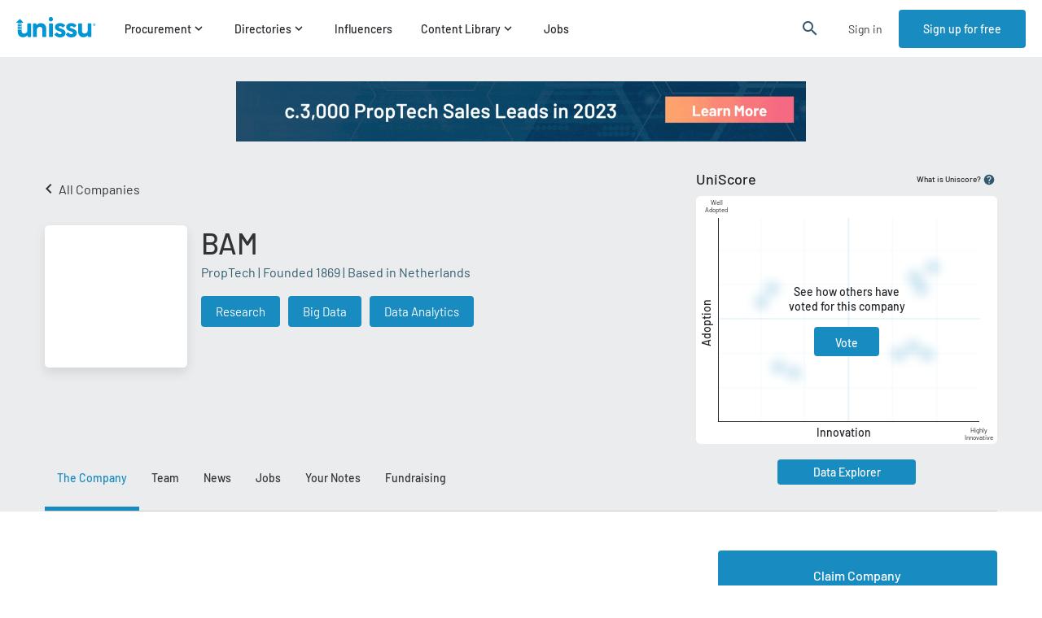

--- FILE ---
content_type: text/plain
request_url: https://d3hvr9ov8r44ah.cloudfront.net/media/vendors/images/thumbnails/2888/1f3b32e9631a4860b8b6d90c2b1c7b57-770x400-89-True_XhaxgVd.png
body_size: 210902
content:
�PNG

   IHDR    �   ���   IDATx���w�%�u��~{W<���t��ؓ1H(0� @1��� �Y�GIֳ��ޕd�����}�e=�ɶ�ue9���h�"E��I�$@909Ǟ���O��k�?N�����b}��N��j���Z[h�y+��'?��$����������r�1�j�������|�J��a! (��f�I��SRRRRRRRRR~�1M۶��<��@JJJJJJJJJ�MBk�����Y<؝x+H��������������(����d~~�r��aoI^̷$Ք���������P,����Ʋ,�(B)���#URRn!�h�_��{��=O��������co�Z�ߨ̯���q)%I�|O�u3���<ߋ�(����cJJʭE�\�\.c�&Zkz{{)
7=�"��rEQwt�4M�8FJ�i�$I�NV�RY)D!�{LJ��  �m�(�0)�U�k��J���zi\+@u�W�s�����k��ө�k��^��VP���!�m���]kM�$I���c�r�<oe~�Mke�V^�9�)������Z�^'/+��Q���K�$7��N�^}�q�i�W�i����B��yX������A�,���k롓���^���*�����ӵ�ge��l�|�V�A�Y�Goԯ_��R�8��Zc�6B����N�ܨ������+�����{���w�{�J�nJʭ��+W�055�}纮���%URRn����R�V����^�S(�}�z����A�W���q�m�$I�R
�q�R�1��w��8��d2x�Glݺ�3gΰi�&���h6�X���۶1�(��R�!Zk2�LWh�EQW��P!J)��o�~��tﱲ��(��i�q�UZ֬YC�\�
�B��RJ|�Ƕm�0��nV��4M<�c�ڵ�a��˗)
�Z��`���K�X�رc�J%<�C�ax��U�:��0D)�eY]�[)�R
�0�m�[��ytt����0Ķm�8�~:�Į���>�at���<�$�S�m�0����ﴽ�]�L)�n� `�ƍDQ����\�+د^�����n}8���\.G����399���B���]���q�8I��h40M�0�}���u�j�*j��j�+ ��U:��Q��-8w��i�A���{f:`����ٳlܸ��er���0::���b��w�R�\)�'Iҭ�N��ZcY�J%�����L���-{G��m�RQ�,!�Uu�y6:y����ٜ��N����v'�abYV���������Q�SRR^�i�X��eY���$oI�)))W����>}�Q>���/}���q&&&�m�˗/S�TX�v-�F�l6����!.^�H&������g���>����ر��Ǐ���K__/��"{����}J�J)���E�;v��ʕ+H)abb���Y>���q��!� ��p��q�8fhh���a.^�����i211��ի��� ��j�r9��< KKK���p���Rw���600������E��.*�
J)8u�6l �"���9w�A�e����EJٽOG�B033�G?���lK�Tbjj��n����E.^�H.����#��p��y��ǉ����E6l����w�}7O>�$�]����>�\��뺄aHoo/�|�j����$w�q����r9
��F���>��Ƹt�CCC��yN�>�������8q���q��*���h�ٱc�L��/�n�:�8��ٳA���(k֬��ٳ��K�բX,�������1�4)
,--��dp�8����a���<���,--�n�:0��Ü<y��>.\�0��&���'�˱u�V����Y��V��GGG���BJI�^������	,���o;�r�Z��֭[9u����d2��:��������E��ǩT*�qL�� ���h4X�n���LOOs��R*�8t�[�n�رcT*6l�@�R�P(t�܅��r���p��Y�R|����hP(�
N6�eݺu4�M.^�H>�g׮]��u�8���?/^dvv���AN�<���Ůp���q��<gΜ�0����J�m�d2֬YC�Tbff�F����ۻ����8���l6faa�$Ih�Z�J%��|wann��ذa.\�R��e����F����ϟ�qZ��L���I���X�f�.]�7.^�H?�l�.�v�Z�\���� Zk��&sss�^���^�t��z�0Re %�:tf��ٳTHI��(�/_fϞ=LNN�v�Z���߿�Z��������پ};�Νcdd�b�H�4�������?����v�;�ڵk���e~~�O~�8q�l6���0���<�裬Z����q|�gݺu�ω�	�4FFF� ۶ټy3'O���dvv��k�"�`rr����u9q�۷o���ӬY�����?���S��(�J<��#lٲ�\.G�$�����(�r���!���/������Ev��I�V�X,��b����r9�===|�k_c�ƍ
���t��x�N�>�������˗QJ�l6�㘱�1���O��b۶m��͑$	���d2>����l6QJu���E�0���}/�r�l6K&��P(����G���^X�f��r��i6n����KKK�Y��5������T*�9»��n�d�Y������FFF(��<���\�|˲h6�LMM��~N�<�{��^��������nCḱX�~}7���I�����嘘�`dd�ݻw�!KKKl۶�F��ڵk)�]`jj�kV��>��u���زeA�f͚���.O?�4���<y�w�����ﾛ3g�p�}���bbb�ݻw������ �ׯ����_����^�}�Y�n���� �z��k�������]�v1??����6��/��]�vq��a6m��L[���~;�F˲x��牢�V�EEݶJ��L&ñcǈ㘁�v����O?�ƍ�3d�~���3Gǎ���&���j��f�
j�����s�񶷽��ltf���jw��0z{{ٰa}}}r��a�n�ڝ)�(4��~;d2j�ZW�l4������Q�������4MN�>�{��ޮ�z�jΞ=K�Xdll������9s����u9|�0�y�{ð;ӥ�b߾}:t������XXX`���|�K_"�˽��֔��W!��r�1�t���s�b���x���y\�p�S�Nu�A��,}}}?~���#�'N��
��펙��y��}�'�� ���, ���q��a�=�}��*3�� m�g�r��Y��j�d���d�Y\ץT*�h4���'�cΜ9Åð+huL�j�Z����Z��5�9~�8�z׻8{�,ar�̙���C���{8}�tW�[)TuL :����4l�fnn�^x�kʢ���htW�<r�Ǐ�ʕ+�޽�;��1�8}�4�ϟ�
uQ�y�6������_��j1;;�5U�x�"�N���j177G6��
�RJy���c��KJ���<�f�kⱲ�'۶���E)���$ccc��ͱq�F&''�}�P�պ�+�/_fff�}��u�H���j5�{�9�0����*��άΩS�X�z5�a0;;�5sRJQ*��µi�]���ra�z�r��m���q�ʕ�iO>�'��u�t��Ѯ�L�/�Z��l���R��G��1;w�^�s��1����2�����Z�R(�����ٳ�޽�qX\\�ĉ�ߝ4=��ȑ#����l6�23�<��|NMMuM�,�"���!���d�d2(�����f���C���~._�L��d||����������Z�����I�ŋ9~�8�l�p���w�I)���Z�m�6�����rDQ�5E�<��l��e��fw������s�=���P�י�������e�)))��tF %�@k�i�T�U�x�	fggy��p���iӦ�"p��q6o��ŋ���O>I>�ghh���9�<���ڵ�#G�000��U���?�Sv��ME<��c�a��� 333<x���q���K����ŋX����q����Zs��i �|�IFFF�x�bחabb�k����Ⱥu�t�aR�Vy��g��ɓX����癞�ƶ���)�a�={���q
�G�ajj��v́V�^���|�μR�p��)��]��/��lذ)%���X��ŋ�����ONN�nݺ�h����J�R�ğ���3>>N6���<L��ȑ#��yz{{�x�"�=�������U���ή��>�9��݋eY�8q� 8u�a�~�z.^��U�}�Q��<{����Ge||���MLL���C�X��FA���*w'N�`���|�k_ctt�R�������qs��a���YZZ���r��)6o�����r�u��q�ȑ����U�0�r�˗/#��:
A@�Zevv���i����q��Q 6l���S��f�<x�;３V�ŁزeO>�dw�����]a�R��j�����ҥK���p��9��2[�neqq�4����*,k׮�g��u]�=����9}�4�l���{zzdnn�;#��d(��8���y(�����ĉ]�
�u9u�At}��r�^�ms��)L��q���`pp���yl���ٳض�m�]_���GE�����\W�����رc]�g����C�Q�ש��x��5�ڴi���H)�����%Ο?O�^g˖-|��_gxx�����2}���nyw��ņ8p� �x�;���Ƕm&&&ؿ?Qq��Al����ϳy�f��2].URRnM�[e���O~25LI������$	qcYVwDx��^g��zN�������N$�ν:#�����}-��:�vF�;�����5+��q��vl;Ϋ��tF���r�td���cǎ���q��Ѯ���d��͝zڽ{7�j�K�.��ѱ�f'�+�{;���{Ap�d�<+#�tl�;���il޼� �t��l���������g�Ӧֺ���oCG�&w��t�r��㔼2OA��|ܩ���ae���ђ:t��v�6�����֭[ǁ�ш:3;�����K'/�~s���5+��;u�r�SW�c�z�����Nv�ש���|+mw;m�y�n��s����J�����~eD�N��{�|�:�t����N�WF��<gZk�n݊��'Ovۺ��;
N�Y�Kn��6�;��ݻy��}���m�7�����+���Ӕ��3�?��?˶mۺ�`J)�l�����MXRE %��#�R(����l���7z�w�k�/�R�txyx��v�6펰�Q@V
�+;�+<v�W*��c��k��y�v�󻓟��:~G@���oT���e�+�r_g�z���T�׶��.�ޫs^>��0�n;u��������W�g�k����3s=^)�מ�jaq_-�NY;�,����j�s�9Z9��j���	��R�8�Um�2�������RRR�܊�@j��r��V�j�V����9�+z���Q�v����z��莤_[�k��Q��r�|w���gϾ�B˵��T��]�)xi�Sǯ��7�����r����e���r�g������/^��Z�s����<�v�l_[o�L����ڤ�@JJ�-��*ވ ��<��x5�7���i�׫����|��*))))�#��-i�����|���MIIIIIIIII�$URRRR^i�Wg�3�k��kϻ6R��I;m������G������� �aT��QWV����|-t��t�;�^:����gv"*�L�^w�=;y�Q�ε��+��jh���H�8&��n��N^V����	S�9�yZ�v�s��+��)õ��6�������Iߐ))))���{�v�q�Ɲ8��������ߍ�����z4��+�r9���Uv;�IX�E__�B!�R�(��f�8�C�X�j=�\.G�Z�n4����B�@]�?2�L7���:+�����bp#�n�v&C��<�Z-�q�h4��-�������h6�4�M<����o�P(P�T�+�Z-Z��U��q�]�6�"2�}}}4��f�x',lJJJJ��I��SRRR^!DW ��{x��'����؏��ib�&�m�o�>N�<����ٿ?�b�_|�o|�$I�ƍ��G>¿�w�� ����9V�^ͯ�������ٳ���)y�>����C����+W�p�����$��h033�>�N�<���������/��/�.��ַPJ����!���<��͛9w��O�fpp���X>��4M6l���Ç)�˼��ogqq��|�+ݕg��;3 �R�O}�S����x�;߉i�<��lٲ��Ǐ�e�.]�D7\�a�J%zzz�f�,..r�=�0;;˻���n��l6�R
�u����e6m�Ĺs�x���F���ĉ�ر���^Ν;���뉢�ӧO_��������IgRRRR^�5����/��fY�~=������׿�������8�=��V�bzz���i�4|��`۶��� q���ˎ;X�jw�y'o{����_�U~�w~�O|�|��������`ժU���111A�P���gϞ=<��CLMM��}���	>��3==���;��'O�?���گ�=������ի����)������;���i��N>��ϲv�ZzzzPJ199����a�h4����J:&GW�\a׮]]S�ݻwS.�y��bÆ�ڵ�}��100�al۶��[��1;v������۷�j�ʖ-[���{�Z�~�zr���Ì��066��իy���N�ZE�=��êU�h�Z<����Ez{{Y�fM�l)%%%%�%������W@A����fnn��'O�8�a0;;ˉ'�����lR*����ett�.066�O��O����ɓ'�Z��dh4|� `aa�{��>����fff�={�tR�,������(�J�ٳ�?��?�\.w͂l��ҥK��}��c��m355Ň?�a6m���O?���?�?A&�aff�g�y�����q�(�qJ�CCC!x���y����cǎ��u��$��,N�:Ŷm�(���r��i���\�|�V�E&���������8AP�י��bhh���R�h4�<���%��������ϓ�f1M�M�6199��ի�~���l6����������~))))7 URRRR^������SSS��V�R
����y�Z��}�s�aHET*z{{����->�����ȕ+W����5������R��ٳg_�����?ȅ��?�C>��0<<�7��M>����.�m���~���~�f�I6��/��/�������o��H)ٴi���7y����G?�ٳg����޽{y�;����ٟQ�T(�JLOO�����o~�h�ٲeZkj����<��C<��c
���+��0� `qq�8��V���˽����ӧ�v��b�ݻww�� Bt�lۦ\.�C?�C\�x���FGGBt��Z����AP,)�J\�x���֭[ǹs�����%URRRR^�x���>��O��[)))o9�S�N��SiE]%`嵝l�4���!�,�}Ƕm����}�(���|>O��Ķm���<,ˢ^�cY�|�z��R����q��f�݈@�V�u��r�a���0M�Z��a�E|��:�A�$��I���
�a"�Ĳ,�0�w�����l޼���QzzzH��+tk��u�I�#�۶ݭW!�at��;JE'O��v�)A{��݉dYV7�R'�B��2�j�0R�ᔔ���0�V�����,۶m��A)�زeccc7�~1�HIIIy\� ]S�N������~���^�w����Љt��!;;��$�uݫ��	
����Z�nd�ξ��~��3�ɐ�f����X,v˔��it"��������Efff^v��F'a~eu���^)���Ga�o�`�f�����\�THIIIy�H�\i.s�u:��+���u����Fۯ���~����c+���z�A0M�6�I��������*))))�c~�ЕJNJJJJ�����MJJJJJJJJJJ���THIIIIIIIII�$5JIII��bS�OZg))))߿��@JJ�4ZkL�d���ouV�/鬳p�5RRRRRn]RE %%�!�|�����-�������I������
��-7�񟒒��r��)�r�锔��������7)ew�[��Lh�ZoU�))))))))))7�0h6�DQt�(o�"�gϞ�*锔����������a4����P�[�-�9�����������R��l61�[�lall�koٌ@{:�z$:!�	�0PZa�ИSRRRR��y�ߒTNI�^��&��:]�2E �R�E�1����L�NIIIIy�t"[��u��*�a�P�B��"����ӓF�Jy�B�R}*�rK�t�!$3�<_��-���������O�g�җqJJJJ�wE��q��{�1��,I��웢�FJ��y�ٳ�w��]/���Z�a!��RR�OH����dY	�D5>����+��P�$����mE ���)��ț�Ƿ��+�����<�Z�oF��U}�{�������f��������63۶�m�k�E �ib�vwF�4o ���S���*)o)�O�m%����u��s��6�m�6o|�%I��W	��8Wn'IB�V#���8��>��{v��&|HWNW��Brmz�2��x��ʿצ�� ��k���:i4
� q�l6)�J 4�M�8��~3h4!��r(�PJaYV7?Qu�ë����l���X,^��������+��6�oV;FQD��$��c�����|��R���ݹ�$W��t����a�a�k_)_A�8N��k��h4H��v��xWt���>I���f�[�+�]�����=@��w�^��9r�+W�t���5���	�/w"(�,��ܴѫ��7H���eh4h��&?��/򍙇�w�PZQ�����?a���n��^������?�cn��v����7��M����u?��
�dΞ=˶mېR��/�+,�ٳ�͛7�����ڵ�{?��?���c׮]|�ӟf�Ν�q�/�连<OOOs��q��~�(²���Bt��;��1J).\����ۻe���g�p�!�ms��Q�R�ٳ�8��,��g�R(h6�lܸ�8���c�
J�8r�:�=;;�#�<�eYd�Yn��68�ad2FGGy��Y�f�V�����d2��Jx���/���C����T*�o�>j�k֬�yzz)%q�q�Ʈ0x��AL�d׮]�U{w�9r��=��V�¶m���n��l�זwe���/�>�2o+�wڱ�j155Ŗ-[�{��S��|�3�y��w�����[��]��ݦ+�䩧�b����E���/�O}������}�{�e]�G�x�	FGGٰa���P,����|�_d||��۷_U��kN�:�3�<��իx�{�˩S�x衇�������Os��Y~���_|���O}�V:�>|��'O"�`�ڵ�}��W��snǜ;w��۷w��T.;Ƿm���V
��qL__���9s�J)x���������_�5�����;�����ϑ�l�������O�N@��)�>�"�򖡴�&����X����?G�B\�e83̿8�;<8����G�䫼XW
��V��V�/^�/��/ٸq#�R��{���Q��,���x�����bll�B�@�����o�̙3��O�Zehh�F��Q<s�۶m�����ݻ��IE�q̣�>J�ѠT*Ew�y'gϞ%�c��*B�l���Ç)�J�����?�ѣG���a۶m<��#��}�cxx�o}�[DQĆ8s��W�FkM�$<x�3g�p��w����~�z���9z�(G�e�ƍH)����q6o�������r�v�m�}-t����g���lݺ���i��2333|�C�u]Ξ=����y�;�����2==��͛���j��dϞ=�~��|�_���gll�����iz{{�������eY<��s��� �!�C��`Ϟ=�q�|�ӟ�G��j�c�^|�E2���v�>�,��t�V˲�T*�={�-[���>sss�޽�˗/S�׉��qX�fRJN�>͆ �p��|�08r��ׯ���zPJ�8����w�Ñ#Gx�'ضm�F�r���ݻ���e~~��[�2??O�Ra���lݺ��e__�g~nn�ӧOs��	6m�D6��ĉ��y�O=��a�y�ϟ�4M�n����,W�\��m>���j�8{�,�ׯ�_�*Ap�w��㏳s�Nv��E�٤���6��/t�Ak֬a~~�\.���Qq�ܹ7��3��/�?�����+W8~�8G�edd���!�?N>��P(���OS(8|�0Zk��^�{�9<ϣ���^x�u�����ۭNg d||�+W���#����u]v���C=tC�^;6b�:��N?�{00�I�{X���7�T]My�0��F����_��*q{�.�v�c����ͼ��_f[~��*��H�C�H��K�.155�����G9y�$�?�8���'�㘃b�V�0طo_�4�4M.\���>�R�˗/333Ö-[B��O�u��7$HuBt���ﾻ��ѣG�T*�;w�(��T*LLL��¶m����8u�>� �b���z���Q����T*�ڵ�g�y���Ν;���R��(������޽�u��q��y�;�'?�I���8~�8��v�|���i�0$�ɼ�r�4C`dd�]�v��w��o��<���������g>C&�aÆ�u�{=�4aaa�3g�tgY\\�P(p����l��g�v�7��<��s��_�5w�qGW@9q��|�;Y�f����شi?��?L����<�8faa�q���p�����ۈ�}��q��)�qV�Z����9�<;w�d``�Z���w�ݵ�~#uY�����@��d�ΝH)���������s���>Zkǡ�j!� ��|��v�6������,w�y'�>�,����;w�O~��eN�<���8�W��3�����(�����q��.�|�Ij�����#ÙL��o��+W��y�f��N{�1\�eǎ@[),��LNNR,���>}˲x���)
l޼�'�x�q����N;y�G6�Ŷm�`ll������aȋ/���͛caa���)%�a������m�~���Z���{���d~`Bf�q�m��Y7˲�}�ef�@W��CC���/���~���~����������Uפ��ꤊ@�[�X6�ˬf_i[Sd�V�K�e���)Y��|�Nć��v����͛9t��F�K�.aY�\�.��>�b�������Z���@�@[8ݹs'[�l�g�鎸nٲ�_|!DW�ٴi�Z��I�$x��i���I��d߾}<��d�Y֭[G�Zell�5kְc�&&&8q��z)%���4���U�֦i�.�\�F����8�R�s�α���ڵk�V��j51M˲�t�I�`�6�e�1�a�g��?�ŋ�y�t>��W��[��<��C9r�f�������˗���e�Ν<��x��R��/DQ���"�/_�ܹs�_��8��Z3;;�5�QJ1;;���Y�fM�wD)��҇�i���8�Їعs'J)2���2==���������s��E�8��ht1�qp]����ݻ�[/+�>��ug@\��4M�R�q����w�v+QJ�.���y���O>���^tLlv��ņ(�<��clݺ�uy�'��>f{�$d2��&����޽���M���.]"�c\��q��&[�l��ɓA�UL�Rݼ���\5*\���d2��efgg�f�X��='ٿ?���<���lذ���q��&'N�`�Ν<��ӬZ������T{zz��C�q��i{�1��<.\ C��,R�n��j<��s����8Nק����4ޔ>}��i�cǎQ*��Ї>ď�ȏ�i�&���^�jA�BEx��H�1���P�R�搮,�򖢗�A��w���=��ڏ�'���~n�'��> �`ii���Y�o��������8�B���^�~=�?�<B���9s��6mb``��r��e��"�6m��juM�=��2;;K?��f͚��ġsM�Ra~~�5k�p��yv����O?ͦM��������q6m�����1��۷s��	���8y�$�V�btt���Ů@t��)���PJ��/2::J>�'C��2I�`Y�e�h4�X�޽�$I����
�W�\�0v�����	:�y�>�,�Q��{�F��Ν;�f���u6n�ȡC�e``�����$Ķm��ۇm��j5._�̥K�p����c�6SSS��������]����7��˗/#�`ll�5�Νc``�L&�c�=Foo/{���g�Ak�U��$all��ضmgΜajj�]�v������0W�\a������Q*�8r��6mBkM�X�*T����ݻ�l6��ʰ�Ǐg׮]@[0>w�;w��ԩS��̰{�n��2SSSl۶�Z�֝Y}���N�B)Ŏ;x��y������`׮]]���}zzz���$�czzzPJ������W�\arr�(�����)��]�λd߾}\�|���q ��2O?�4�i�}�v<�cÆ��۝Aܾ};������0;;�֭[�����l6yꩧ�Zs�]w��橧�b�֭
���������S,)��X�Eooow���;���ѣ�޽��6���u<x�'�|�\.G���yv�؁֚˗/����#G���ϲ�~~�~hYIH)8z�̏��g1,ɵ��a��Ϗ��m��?y7J%F:֚r}�0�������©"��7�4,��<nF�;v���i��ǻ�J)?8�8q�+���}��}qk�Rxꩧ���RA�m�M�6���x��ٷo_W�)x��<�|�c��S$A��c�����ߗ*)�ȭ����)7�X+���I����X^i�%�H���4W���($c�Xg'j˵�]{͵���CWF��6_�.�z�fV�^�륻�k���}�sn��r][Εy�6j�w���+�s�Nv���=���Z��7++ӿ^��wtλ������v�H(�8��Qn"�ڼ]o���W��ʨ?�U��u||�;ҿr�����r\�]V��ӎ�^�F��J}��s��V����[�$I���(��m�1��Zs��٫"�u0����l`��pC���\�S% ���TH���:�� �0W����X�!����F!_����fr����e����~��]+���t_�؛]�������Vn$�^+�_���+��ki��^��^�_�Q�m���W�[o�����U2����{���J�<�fگ�Y�v��z�oE��,CCC��{]�!D��,�Ͽ�!�l*6���"��)7�(����W�U�l���-�� 	ٔ[ǻ߆Fw�SR���DPI�>i��͠��m߾��;�Z��L�+����� (_)�>�"�rS��^����}��AX�.WiB��o�I�=t@������|O����+^�=�JJ���TH�)tvG8��տL3ja��<��Pl�ldrr2�HIIII����o�8CCCouvR~�I����c���{���O�D7�hJJJJJ���iPʭ@���to`��~y�f�uSRRRRRRR��4�r�1�~Ԡ�D:�����������MIIIIIIIII�$URRRRRRRRRR~ I�����������@RE %%%%%%%%%��THIIIIIIIII�$��r�Y�\{�k�qk��za��yj��n�SO/��ל.@kX�s�{�� ����_o��ʷ�l���?u��N%��<h��Z�1�����r���q�����+]��I�R���nF�j��=���ȭЦ))))�2�"�rӹ�����h���_�e�H0���I�|s���W����V��wͶX��M�/B�[��ݶ|�y���^�_�߬��k����`	����I� e:ѝ����ZI����֚Ņ���20�#҅R�$
�<�%aO
!��X���1��a`HI�"��B"$H)�b�H�Ӵ����J�U���c�@HT#� ��.g@���ɩ -%:��FH)$Zk� QH	�J!�Dah�@Z$H!B��+䲀���b�N0�U�WaH���-�(���"�i�
!$Rj�(�vl?�v� @
I��!$DA�� �@�|�D�4��!�0�e E�n)1�$J$`H�BC���ݦq���@�.+?��r�sy�k�mBPo4�L�mYı���Z�$	h��4[��`� �	��5������������y����A�k[X��J4�!Ht;Ϧe!Ǩ(�4%B�!�#���$F
���V�8��f�$�B��#��VDa�a�� �(�����y!H��0�M��{x�� ,�&IQa�|�q �}Ӑh�XZ�`��i���i�t V1Io_?AB�ZQ���fs�X!���lL�]? �F�j��eYd\gY1h?3*I�˶)����K�� �c��2J%�r9zzJ��˄Q�008�eZߓ�oE:35)���)?��@�M�32>���3SS* Q�?�����Oq��78��A2�@D�c�hdЉ��<b|<��\3�ܥ+�{��^MuiC&�jb`KA&S`����b,�����%�f�� �<��2KK�(�i�z2�� ��ڸ�A�cbb$	y7�g���82F'1v��� M�
}�_G5,��2�ED:!��b#�JR�ds.J
Z��z���ċ�A@uq���o�:���y������
��}����pq��ԗ�(��,�V���̗��[����;��+�X��24�������rq6���h)���%c[�ˋd2@a�G+*�*-�(-Hb�V��c�G�(�PNӐ8��ʖ��=�����^�-+2!@J����M��u���런���={�5��JI%ԪU|�Η��W|�KOs�=w�nd�0S��H"�#�b�|�H[��^~������V�"T�˳s|�c�ԡ�w�>�߈��H��e����u7Os�
Ic�F�iE����(ϧ�9z��wm���+Eyz���Q�_$;8����2.
��Π�bz��U��Y��o��?����5�.Ux��o�ok���_��u�d|�ۈ#�T�rs�۴�O��� x��f�@؜���_c|�]����C$4M�a�j4����7���/�2��~�{�R�į����G~�cd�fan���͎���k�.����������<;�o��{'�\�V�J�`Y.*hR�b~���)�7m@)�\Vx���I���#?�QN�>�G��G��;�7��o�7=��������[��g�i�Z�a�Q��w�֘�I�Px����N���T�$!<z�=`���n�"�X���3��:q��5��iu�ا$��9��U|�űGXZ��X*�78@�Q� �2�2�ǁ�cS[D���~'	 �\�����U�	�դ�ĄԄ"Zi�8"��Q���
��4i�
�t��������Z��%2A�mJl�P�B�haQ1�ic:�T]"��
E
�<��9�$Fك\�l�F�CG�y��G���9��]����)F�J,-թ{uL�"H�c�(TG� �T@�� �"P(���x�B&W$��F�4��daa����B?ӗ.�q�$D>I"�	X*��c۴B��
�U����;
�u�ڃ��#����qw���
#�0@%	�H�I��	*�h5D��Z��%��"���E!��'�|i�x���Ҝ���%ȹ�f�8��;_�T
i��L���Sp,��@J��8?9IO��P�bt�Zb���/S��!X(c�&~��Uꥷ�D}~��a$��<zGZ+T�hLZ%�$$I�����0Ѹ��,�-�AH��)(�"�����#[
�l�J���: MV����[�����i]�$	Q�h���N]b��}$Ju�/�����f�8��,T��f�^3�l��D���������n�����W��L\�`vv�r����M_����0s��(���ٱm[:J����rRcʔ���@�DQ[��M.��-��ADQ:��_;4C�QD�Hp,�1	��=%޵u=6\���ى�4K)i)�B(�jD�8`�4UDF{��9�\�*3O�hdbG!C�<��~jqH�!W(���G�4���0�6�MO`��,M*B>�o�W�K�D�T�j$pl��m"b�z��F��Ry47�C"-��1ҧZl(�al��o�Ż�{��j>�'���M>��_�+_y!�7�ctu*ք�B�8;c�!�e/�@��0�4�es�I_o	[�G�[���
:�DAH�ZA��x2�U��t�C'��fm�e�d�]��B�׈�X��%Z�&A�b�lj�R���JTcZ&�+����mӓD,�f`�F�F7�{!*�Cvp���[Y�;@Ҫ��$|m�&`
I�������'N��bQ�,���jy�v0��^�=o��B�H.�s֯[�-��$�OlH���� �pe�(�І��[��,� !i�+Tʸ�Z�TD�J�Mj�d���FH�e�4�u��fQ/�Q,��|�H�eCh,�biq��k+M�o���!J�������F���~�ŅŞR�5;���fp�j�8�J���#-�&s*
���X*���D��L�?�W��W�&gI�O��DQH�$��9��{���B.�%�}~�w��.�"�RRRRn=�����!%ks6�Q�V�L8vb��\C���JM�(�$Ǝ5�$@��fu�ɚ�c,)�V�Q�B�ӲH�$�"ꍈ�%X�5Y�&�i�!2�D�$BK�� #���3��X	VF��i�Ma���uiԫ�(BXڴ	U��4�*��Io1C>k�{����&g�خ�Yk��V�ExZ���e�W,`��D�$���T>=n�P+ܜ�o�:�mX���"�ss����J��p�;o�����nߍ�J�gvf�V3D�QI�"V
s��VJA�Ͱa�&.]8�T�*�Ms������H�$A��$R-��mag.�©����ϣ�N�0����S�8���ch�Єq���iW	e/WB�mۖ��X�O�E��@un��=�m�^["X�GYch��ǙI�/�8&�B�4h,-���
�ZE,�Ͳf����4�fqs��|ԤY��4-,�Qa��Cb��"L$Z�Y�&C�,��E��V2e�$R\����u#$��b�òL���i�$�n�S�	 4������@�0���$Q`"Z�<v�����ba���ؿ�6T���IL�0�e_�˿B~�nl� �E1�0�yi��2M��$���<rN�(
���T��R�y�&��_�g�^֭Y��9w9�DÐ\.���,K�yz��Ib�o|��|�������D�$�u:�-̭�*%%�o.�"�rӱ��	��^�6���1K��P�M#�	���q���<^dQ�9���z-_�>		�	y�Ak�i�!,�� 7c�X.�c5d�c�)��E�IbW��7<#��ڎ�N&��<\������Ԋ^������M��`1�0�4c	�\C��i@+di�
*�1l��ΖpKC$~o�
N�-<�QD�2Ɏ�0�n5��:f�j|��	��K�ͦu=��G��ﺋ={�155��	��
Q� ⶱ�a�[>�+C ��3�s��1;�o'��C>�%�l�B�kl*�q�~�a���o�\�d�<E6�K֕�|��@	B�v�n��Q��3�F�u��-ԙF�$i��Ԃ�x���_��������E�U�)m�Jy�"ԪX��Qo�HxI�B��T� ���4�5�lX3D�� ^�)�Y�R�&f���#�F���>��03�A%��0�J�4�0	��z7[�qs4ZzJy�]8�dǮ���W0�&*�(��\�|�_���?�?�b�D���`�v�E�h��(�-��˳��Fu��|����
!ێ�N�@��i�Ø�}�,V�ܽg�(�Yh��IB�X�|�O���E�(���Ε�"Q�[���bJI*&�fߋx�����{�C>�-A��/��?����Vm��7"ܶ�ضs��س{7}�V��"���r�,��|�'>�G?��uR��P��s��33���~F�����˓������&URn*I�iZ=�ŵ�^�H�����5��L��~�$	f�	È�V@�8�k	CcX.qP��E))I��`��i�H�!4�tp�:�C�q�� SA��
�5�~W(�8"4s�u�8�(Z
Sh��<��Ô��"a����8$1bӥ\kb9"u?�I,ab!�y��UpP~��401(�k�J�l61���ɢE���� �Q�(�J���1�kPp,JcC�ݵ�J+���3����K~����޾��������=�Y;���%��p'	��;X����xA��d��m�]7���`���Ch��|�Fc�>�"��r1sE��UHߣZ��d\DY'CŨx9ʓ !��~��B��$P	DQ���g��4	)�uҎZ���dI��:=�D�Ŧ��x^#q2YL�yyG��WmMC'	��a�L	�dJ9�A�E!�A�y�r��9��i��L�$	*"�L��C����$��#�;D.�a՞=�K�4�(D�>�FWQ�T��<w����^�����7��o��۹P�`:���K�"C��&ӋK��h,VP�A'�l�4ڂ�_�!s&AТT��S����hV*ܵo7N&��@?��EF׮�)�y��)LۡZ�h����(QE�v�n�I���f���>{��������H��Eʗ'��W�ć>�!�$�xW/��u�����D)��,۶l�_����[��?�u�b���1(�YOt���J���ѵX����LEń�G����`����44jJJʛN���T4	�%�l~��d�8ҡ*��C{&5\�Ҙ�E�XdZu�HPJa&Ұ��~��E� #1G�a@ ,l,�-�6�˱P@�dQ$�G���i`Q�|2V��F*�@)�2yl2��6��a���~�	�
i������f�20-��Q"���m�1$����ʗX�$�
YmS���a�L�;7��f0�,��&��Ry؆d��Xk�e�ϯ!�&&!}N�;���{�f._����+�����.������ԏ����0/<���{�z��e:��A��Fi�BO?n���j�B;DA�_]��4K__?^"�A_&K��˓xv�R_?�i�&	6V&�X^T��)M�i�_=Z��V!D;\�Nڦ:��$,/%&%$	Hm��	h-;����=���kF�`zq�ڼ�kn��])��%��%7��+�.��+z�沄�K�s.��|�;���Ȼ�����Kmq��$LMM�X͚�Li18#TDӋ߱���Z�*9�$�!l5i�o��m��<�/����+�����G~���7-�Bt�˲�����j�&�3xU��h�W��%")X~��������>�w���h`�.a`Kغ~-�j�L�D��*�!��5ɱ,{9��BHAo�D_O���͟������vt�\��iX���+n��.����F��K�-G��f�>�����k��5n��0�:a1����Ph�8B
�!e[�����S:u�r橃�j�������g�U�T*U*K���?D�(r�hA>_�q�7U	h;����J��nL�ҵRR��H����@R0��m�)�x~DSg�<��1�?V4!:I�Z`F�J����0$K�&�`�hA��p$�
������i$4ZM)�K4ZN��4$K'd��%5ŬE�c�8��y�Ҥ�q�f�����132V�D(��������C��=h[��R>���Y�M� � tI2F�"
<D�[�V��`:6n�0�0#N]z���%\��~�(���Q]B&<�`���C�7������s��O�O���r�;�����w>�.�&�_�aH��h��c�W��1d��"��ZR�X)5��j�(��JAmn�(����g�v�H/�K�,$I;
P��KR"�R
�2�kMh�6�-Li@�	qaZ"�`ژ��o,r��q*�F��:~����椐��l$�Z���l;�J�-�0��I.'h,����8�~��ֿ���/��������.L�w�&DO�����q@�U�'�C�E�z�����b���Ap� Y�Ŵ$~�X�?Do!Ͽ�����<�G?�\�@�`J����LD�Gy^���R�v���1�z{Y�7p]C{4�u�}����?��8@���(^B�h�Z&Bf��Vk��$�B'	�ma�&q�pr�f�j����M����)~�?�Gv��N�jQ����E�������ү���z�(B/�/￞-ϲrhX&(�JHA��l�h����!���p����dkE8\�5q�f"�O�ΣKO��r�I½�7�45���~�**�9s���v����d�L.X������f�jH)��j$IB�ټJy�8u!0M�8�۳sRv���
B�Xg��\.G���𔔔7�TH��}���U�*������C����I&I(�L�\;�%�C��*J��&N��@�*�%
�Ä�*A��*�D���)�.4ĞO�u	0�����b��xM�0i�u]L�FX.1!DN��U�^���R�+�
��:
1u��ꨠ�4�D����c�Y�
Q�E2�I� kX���"�:�kXL�}�J�DBݔd
C4���CZൖ(�19�C���~�v��fg��eph���-d��j4pl��䳽ܾg7�vl���#�=x����������x?}AQ*�iMN�L��%[��X���PJ"�%H"�n��r��A�B6PBb:9�� ��iM]��#*��(?����ξ�c��I��zI�(�Q*F���|,Y� ڡ4u�_��}�8"�]t"ѭ����abD�~;ŕ���*���!�Q8�A�3<B���yML�Ɩ��"���?��O��;��_���_{�k�Y5�{��d3H�e`p�0�PN	Si��"f6�mH�
�cPa�'��&t��><����J�f�����������'��3�JQ�(
���0�+c�]Y �]!�%aN ����6R�T�I�D�aH"L�"�#f�V���hݎbլ�-�0$Q1JiL��Y9	H<?$�|b�{>C��Roy�fô���kָp��y�	��Co'P���V���s�#��$!�bfggX;:JOo/�����+���`�N�m��R&��W�N���`���V�H�1J)	}��Xx����,��C�	����j~�����������[x��0�|�XE$���q1�w��܉[���ğ�ٟE���|� ��Ea���I���k�R�X,bYA��f���u	�)%�i�l6�,�l6�W��Uv��Moo/q�~))�8�"�r��a�)ö��.�J˲�e\��Ë"'�c�ؖ�4-$S��f1���g6�'�:̴Z��1�&$��E���m�h�c��l/&f�(R����y-¨*1IJ�=T*	f���,V���"�V��-%�W���B`"� r,�$&�%*ɑ�f�"�DG������Ź�y�LL�J���=$�EEq���u�K�9�@��CM�hT�c��aX�~��Y�L��t0�ҒXn���|z�]Le�y�VFJq����~� {�wC��kd-�/���u�h���)9ib17?�`1O�סa�A����_Ƕ$�m`�	IcH��S���U��Gt����&��$I��%@�Eԍp���y����6L��'iU �����섪J2�1��
ٗ���v��8�Q�B���o�A*�(�o�1���ӧٱc}�<y�!I��>�?��������6_��w�/�b�֍�|�fiJ�ec(�E���d�*ms�F�>Y�=Ν����+f�2ĉ�]w�ùK�����{v0�W�Y��r2ľ����
���k�3b�u��ʫWieڋy��~�!�W+$�"F��<���l޼�{o�Kuq�b��������E�J�m�,O�)�UB�{d3�e�fE[0����C��@+M�'�_��gٵs���v"�
:/S4��\�� ��q��9,��0m����;kFh�Jß�j�ݙ����"Bm�A���4QGqFa` ���m;d\)-�Xber�,R
�Da�K9�Y��.",p�D�N{Q��� � `ff��K��<5���"gϞe��$���;���)�Jo(��eY���q��~��h/B�裏�f�6l���?��8�Y��?��?��P(�f�>��ի9q�6l��}fgg����t�/^����67nd``�8���|����<RE 妒hXR�.P��ו,,�	� ![��GC)�Hbg4��4I���j�ի,N_���J�"I�&K�y�'�!��0h�Z�@��z�'	<,�`�.Z:R�1�|���"�#"��!�t	�CK��}����97�H����{(��F� �
�a`�&Z)j^�-m�B�V��$V���^�F��W�4�>�7n�Y�����iH�rN��ȥ��m#�0�
�r�1	uH�WhŒ����c���OK�2Ip29��۩���ܷ
ǆ�:G޶È�-bJ/�0����Ҵ0��X��C�qc���B
�<hM+
�B�d*�k,"{�dE ��m����U�Ch�!�v�|Dۙ�Z���N���Kb�5G���
�W�PIx)jе3Q/�L[�g�q�Y��iz	"I,��Љj;y�	�|�_��_��ﺟ���_��/2q�2��lgۚQ�����з
ƘZ��&���9.��iΞ���m&�m1�}'~��ieq\�f���-�{�8/M�/dﶭ��2`Y����sO>E1�C#��V;a����+(K�
y���۳R*�ۦ�^~��������6�ݶ��B���B�Ro/�N��?�m^bZƲ���X(���4mt2�����>���*F�q���E&f��ܟ}���w�"ծ�׶ИFh�cO<�g?�?ؼy?�s?��� 
×F��c���^+��rh��n���<�����X�M>�#�
�l��8��:T����0;U&�c��lݺ������}|�#7���y��#l��K3n�����A+2��/<�_<|���9��VDqB6W �o�vy,��ҥK����l69r��}�{�V��:u�={�P*�PJ��o����;������駟�X,��#�P*���jLMM�e�\��4�t݆���RE 妓��0	�&�f�,����\�l>OC��b7��������E[��P $��x��|�w�0���B���������biH�"��(A&���`a�h�H(�8 l���LZI@��ɐ+��Rp��
��ޒ���=O�^��vp�"��i�Z�qL6/���
��VKbO�Bz��ٵ��6��+����`b�Xiъ��S�W�@E�`f��%l4AS��V}'_ i"mI� h��eZ�E�)��D�1<�K>��Z�$�8��)�4p�&R�i�	�)q��e�$���(8.1����@��W�U	R&���Dq�V
���O[��d�� $�$Q�&���#��Ȯ��!��!-2����&��`k��rKhD��P�,{�v�W
(�j�Ha��w3T��x=y,�2���Q[��5f{�ؔry�6���{��g>ß}�3�ֿ�����pe�f�ع�����:��6�����#̞<��w��Sb�c ����9"/��7����"��R���K�]9r�5�Cl��R�&��{Ji�m�h�&2~137O�7��|�0D�aHZ���ʚ�[�g��O��f��u؆��/P�U��,�pk�34�i�<Hb��:�Z�@&��Z�A��0/:��G>�ﵨ�>ESBK^K�N�5�x��?��_�Ń�)���o���۴+<���0���h���ˋ�y�O��}.�B� ar��	�?������k�6��	Ø ���]���ij�:��Q�M�֤|�����b勸Y�U�%&/M�0W���cn�J�Nu�Υ��%.��~33��(
��c(��u� %@�1�c�iqM�ִZ-*�
��2??O�Tbtt���I��&Ѳ�W,�^c,��s�NXZZb׮]mg�F�;_|1�	HI�>"URn*M1�PkyH#�4MO�%lץ$L�������8��3.�J������.�(	=��0��2�%_"�����j�T.�h���,�l�@�͓�g 
X�2���D~iZҀ\�P'� �1L<'G�Z��<J�<��P���Z1��&�c����wo�'k�5$�6Ѫ��@��m�d��ߢ���rd�mب��h�$����H���gP��uI�#mb	Z�h	���l��7U�7�q	�$\�BƱ��h�A��5IZ"02yr�Ol8`YX��,*l@P���(B�j�Dfiz2�=��f�q@.[�Y�`*��e�-��v�aI[0h+ ry��\I��0�cb�!���gg���#�$I��		Յ9L�&��MI��6�ɸ$
��b��L�V�DıB�v(S�y���0�ߋߨ��o�ec�C���RpSJ�R�M�������z��/��~�+|�ۏ�}�VB��R��k���B�Rj�!Jb��i��0l�.���Cu�J"")/��{�N�����s��Z�z���T��vXO�X6��J��]�{)�*�� �j�,1����?�'�+K����{
?�!6������/U�a�D��0mLӂ��ߨa�<����i��B�={9q�~��h4ɐ'W(���_2ez������%���266���g���?��������YZ(��׾�G~���<�8��V5�ؖ���"�H!���S<��s�Jc�.G��!
|.ML�8�*;C��%�8�!j����q��a��g�Z�C������<��� &"�4H���(S H0�v)�v�5L+���v`Ob�v'm;j�AG�B�o�Ώ�؏u��'�|�|>O>��ܹs�_��=(%sss����裏���O6��Z�266���8���<����q̟���c�6��3))�'��@�MG"H�q�qD~U�DI����V����A���Z	U)�l��(��"kB>�aUO�(I@� ���j�i�M3PȐ��U�ߨ�&1	M?brr�;6hya;���G�6�Q'S�X:&�Y��ߓö�ha���au/5?�л
#k�����O�Yaxx%s`Xd�vX��<�aD�p�������d�"
c�@f��"D>�	�4hY���108��q��"�7A�cKj� �^�wfi�ތM)۞ʏu<������y�M�8~H��؎�h^<q�u�U�mG.q��Vql���	m�FM�Yvl� ��o+��D)�P�t�/�c�6�\�Jѐh�8$�O�4���7rԖ*��v&G�"�H	��	U���:M�0B�1�0���$���S!�4�� ;���e���h�Rb�I��h�������a�����믑D	�׮�gt�B���a��X��*�k�#�S'�*B��&�JE��U�Q���`���X�I�H'���b�6���F����4mf����;��2E�$q�X^a7N��eGW���׈�}?��u�WѨT)�n;/;K)0L�X�C���K��ր038�Eo_�l��0$_,bI���mE@k����0�X���/,0�PF:��0�v�Y����fPZ��n�A�,i`H��WH�\�������u�-�S./��R��ls�e4��BSj�E�8��jQ�Vh4��A��bgJ����&�c�牔@JW���,{C	H$�!�-I����h�"�c�0Y6`z��]!A�n�:֮]���" {��e˖-H)�d2��N��$I���{��;#�w�^���O�$���dx��ۋ.����))���@�M%A�t�#೓��ా��7Q�E5���i�)�#�&C�qHQjZ8Ԍ,1"QHa�X
:���ZJ	�C-�G�1�P��m�P4ՠ���W�qz�
n������ĉC>��Q�S0Ve�!/#i��#�wq9����t]� �$#Lz9�QL��M;h�(;�`_ڨV+�F���B1G���b�H0�m^�#�Vq�p�GN���ǫ5�����Ge��(l����Հ��	A�}�tl��Rh��G>��+dhF!a �\i��LG�tl\�%�4�U6qc�F��t%k׎Q.ϱ���a�m!��B�~�������NV����$/��(ryt]�	� !�8���H����]�$!Y���5,���i�F��fs;q����&�b��_�'	|�R���3Q�gY�m����CB��K�M�#V1N�N_	;�.�Cp�X�]!I�-J�C<��w�zl_��W��C_g��vvn݆�>�f�b�0a���b2�~T���5���ٰn=�<9�$���?h�<2��Jha'�(��H�5Z�W��Oy�A��H�:y7 �+�
�@%	���b�ɿ����`�d�
�o���x�I���wc:6�i!��4��P^\$�"\ٞ���61ѐu],i!DB�0�$�aHIwv ��0&*!Q�(������L���+\��Ʋ�fdO?���=}� -���q�:�|�;!3Y��q\\7ˑ#G9z�ã�)X�+ӬU����ѬSo�i5j�ju�5� 
U�i-�3X�c�zh5��C�$t�H�eڄq�N�xW�5 ��c���RI�)��hف�Z�@,��Y��A�ض�֚ ���s��t�w��<O��T�!�HI��#URn:�4Q�r��B��Ҭ�%���� �"�T��!�$d2Y+C�"�f���H��@l���,=�"E��!"�ħ$Œ�!�,Ŋj�h�)$��뺨\�cWj�kw��E#"���Ah�,�ն9��
1�
/h�4zlI�³2~H��c���4� ��iŊ �X����1��HT�e(���PY /b��4ؒHXDA�1�"��op� l�h�>�Jy¡1��N�\����M+i�YZ�Ei�0�_��2�L|�����c��0J�#|�%�/Ҩ����X�f��P+��:2��q-�.A����f`�&������ ��Z�e�3�/��hrٱ3�*���-Q��a�6�� �$!Fj�!z��@Fudb"U����0:��l6��W1�K+ծ\�	ڦAhM�#���!4͙)��8�^��"f��%곗����&/9�vf��H��#C�u�=���������Z���ތ��N���Yb~f�SO�et��e� Q��Qx�?�0���S+"�B#�DQ�����b9��a $hC�P8� hF�^۩x9����
Y��ۂ���������9��eZ�&�CC�ڽ����o�}yu����7��e�-�FH���9�~�4�M�aH���8:��0����(
�|�8��B`��i`
���l��K.���9.]�Ȫ�UF����S!}�y��>����_}��^�B��cK�4�M��:K�x��$�b�!Ժ�6�eaJIui�z��4�v}�@l,+Y�n�H��L�B�#uzy'�~g0_w":��5t��` Qh4
�}�	��� :���������y�3������)))�_��@�ME'	�J�V�Ҧ��K��X�$���G�2ĉI�x�"ijZY�S�'4�ט(�@�S�B��i�|�-Hd�,�ja�HT�a;�-�D(�cS,���:��,6�ibX�D���5	1	q�Ni��0d��%��	[5S -��G�F&���o9&B[dJy�PЈcJ�Ͱ#���\jaX����Ӡ[� ��+d-0J�DH"/ 1l���r�(FZ.�l���a*�%�3�dB�ɢ�f��5t-z�Ќ���qe���1PrI|ժ�o� ��f0��ĨΒ�-�0;G���H���dz{�pUH!�ǴL��"�0i	�p@�G�C"��R?X�����$�I��Ų��X�b°��DQÐX���!��LS��1���%�AҢ�v�e�0��F>�j��^�Hn!�}�FÈ�-,00�ӶIT����r�r^@��7�8�C�����5�9u�|.O$@�(R�����`���������z��7 ��эF$�f�����eIMXa{�g?9�2��p8lG�ю�=1�,K����HdSM6��`� �}�B����~���fV��У&,2�qq��-3O��[��}�k�����t�<v�2{{;T�1Y�Gw�,���"�!,1$X���ݍ��O������������(�(�M�g��:�I�����z�$���h��'�&oY�f\�|������1Y��b��$��tQZ���(M<�N���d������?c�8�<�,''# �j�֚��m�,[��eJ���ij\�RU5�A�����0nའ������7��H�[o���}��	>���!�Yں�nj����rjnﰹu��"�-�\A-�b�v,8`�z��BJ�H�ARc�H�XѠ�Z�u%Y��C<1z6�%D�w DP��sD����\�4N�4N�'���i|�!�h4b��!��.U]1v�Lj��`-��#F�Qx!�1:���1s ���g9��H%ȵBkE��ŀE�bD�X�p��4���ù��_4�j��KwӦ!�9�I~��U�&�1��nNUh&�G�����3�~A,���,XJ���ޠK3O�!�$�t�ֆZ@�����l�PJ:E�����3]��a�DM��ŀ����; �����5��cDt�}�Z�7�����ţWΠ�T;EOGe�*�nYoa:\�ns���lD���kt�l�-Zy���	2�vA��}��)y}@�Q �Y�"�Z�R2%�@(I uٛ69Ig�f6o�F�)�t�e٣Z,�.�Z��0˻(k1"�cC�ֈ���"��!����	V�rF]M�G .Db�d���-M`-^u���M��;����Ĺ��XnS ��
�P
)#w���i���=|�rmo��l�	YhZ�^����l��L�568
%�U�N�Y�r2:�l?籋���-2����-� �9͢Fn�����HQ&��'�9�%5��DAHPB�����=��
k������kc�֣L��:4���>�����n�EH������0*�_�ο姾�2�[���C�i�T��	�S�����w�6(��h��;�������G�ܿȭ[�����DƓ&�m[�ûL�s�!@��>�ZBh	2��
��t#�w$�6C�%K�Co�>}�!,a?��c\�8�.z��N���9A@qN ���.�����W�ӑ������i|�!<~�1�|tpL^&�1Z)� u�C@Y��<��hZ�v��^�Ѹ������;��3�·4@n$:ϙ+p&G:�j,Z+�6T�ؚ�E2cQ�ù���*��M<�]�PD|�1�\��Tl����1��6.�[�BI-#3��m<FdK%G'+(
A".�b>ck�'�%X�R%�*h�}��]@���"����h��
�x>&��t2M(2J��E9n�����>�Cf5ӹa#3�E@�GG����%R)�l�Ȼ4���hu@�S�^�����4-="="Z������� �A)�V�D��j��)O!Sz���m���H�L�bH��( �u��+ÏN��M�Ku�*����"�SG��a	G�R.y`�`>!bt�;�������W�h�m�~q53o\��V��("��A���jH^"F��~�C�,�YD��9Cg��������}�h��wt���U��5��C���N��p�g49A���Hӂ�Ҍ"������>K�]*�p1���,� J�0���(�!m��K�[�,��k���gӤ�Դ�jV�`<S�B���"Ri������أ�������l�����-��曼�����ፏhۆÃƳ9'�U=�m<�9|�$=E����Ln�!����d6�͏�
�L�������l��&A��Q����n|(��ޓ�2,t:�� �@0;9@
�R,'
Ι��GD��*��YY�E!�2��ƸZ�'���]|�xx?�P��,��Ð�ۖ{xr����O�����[��1� 8����8��4��&�-����u�w����97���[���
d��B��+��^����K��!)�e/CÕ�u�1�h[UC���O>H]cgkBL0C��s�ɦ'�a����y�����2��M�Zg������Y"E6l`�V�3����1��zQ!C�
�����A�����%�G\h�#�yD�)���2�V7o��o�:>o8<��FIr3ą��-"/1;�޳Kd{s�|tB�[�Ha��ɶp�&X�m�h��dH	F
d[Qj�.;��@P��p��	͌�h��������H90H%	1$�T��m��I���i"`��G)C�:�zH�>�&�J��)rv.\�Y�iچ�Z��!���V��j��RF����yn���t|@4ݮ`6��C\S���V$y�b	�	!"�R����\C�bz�'�$!K���9`�,�ʒ�ׅ�<s�����ddsw���Y�9����x��%�2�Cr"Ɣxg���>�;b CJF��m�N�ܷD	2F�<O�õw6!�]�ij꺦�	����˜j6����&���o�/�ůqx|���bF�(QR��t�M�|d���>u]QUB�#�=ƙ+�q��e����3�ܿ�ÃCF��x!�*C+�6e�9><��R�� �4e
1@ -A)���zQ�S��Kx���w"'��W!�%��ؼZ �'	�������6J��q.²��ޯ����`\�h��J�*��"���h�����j���Z���Q��U��p��x�����R�4�`��O�V�X%�?NUh��R
�u��?z2��E;�s�Rk�w\?j�O?^�[kM۶�����08-N�C�����d2����(�F���#>:����"����.۽��^Ɇ.�ڐ\w��_��=�uE�{TtD@e�AY��J
j�`t8�E��f�bP� e���P�-n�H.�YI1ܤjZ��� ɩb��AX�L9r�MK��Wct��H�#����rb���R#TJ�#R�Ni�f��[�ΈB�[Gd����t�?��۷��o}�'>���Pݒ�B5;����ܢ��P����]z^���SHI�2Z��6�i\���#�������݂���d>k!PDE&4���qvY�8D�#��u�l6Cfe"�� btk��u�nE���S"*X��EzVy]Z.D�4픓�{�LA���v��OȆ{L�Y��9��ȗ�<H(b\�i�>�V��_}�j��-��~�XE�V�֡���
��)�LzV���ny��LIhkk����vq!��&X����6�=���%D�\��eP4l�]���Ȣ����}b��x�p�)x�{ο������������H�<.RjT�pxo�z���j"�a:c[�kΥ�y�oڠ�����)_��?��͏h��O�ۡ�����-�����A�X�lr�;���q��������Q��2ᓊ��9w�������0Z�����~���xŸTۉ��J��I�B�G>��'���[r#�yN������f:"�qړL��X&�1��$��M��r�%P��!,;���/�}�����`e����p�F#�L�����y%;��v9>>f6��������/���� Ƹ. V��JLJI]��z=�߿�1������"A)E�4c�N�������6��O(��	cL2��*9s�RJڶE�1��m�E��z]��m��<pΑeٺa�4���\�x���ȗ���C�4N�oJ����F��j�##/3���{���v�l�n�������#b�H"��M�n���
�4*Hf�L6��Y��Gt�mͦ�AE-���Q��a{���� �p��bA���Ј���Ya(��mq��2�1�Q����^��HWDt�B0��4t�ʵLl��=�w3E�%·��&�H9ܦWt�[K$29��͜<W8QR�paX��_f2]��?F%��̬��n��]MfLfx���9&�aB͂�
4:�vJE*ג�߉6�eN�)��������
�3?GM��&OD����<�p�,��;����R:�~y,v�*�� -�hE��(�2�[m���k=y�'7]Bl	���.��`'�|��C�p�ķ�<R�eQ��ֶI�>2��qB�F�[�����u����$���?�K��y��A�#B@����2
�Ƣ�/ןz�W���߿�������pnc��6t6��F�Hi잧�����o��O3�����?�֍���_�*y'�z2A�����F��x2%�T�8簭���}����N5�qp�=�;�T�B�ټFY�'��q�hȖw�=�{��B)I����� �l��k�<&�wH�h���l�:�Y�TrV�q�E8��Zs%^�1{Hu��μ�2q=ZK�5J:��Q�On���*�����詪R��9���ge�CL�
�d�98�i'r|»}�L����o�ּ����R-���e�'������~�!���w�~�:�<��ZR�m[.^�ȝ;wx��W����ʕ+	��=.\��w�Ek�ٳg���'[,Xk�|�2�n��W^��g�e:�R�%��ߧ�*�_����.\@k�׿�u�<���q����`�XP�����޽{��s���X,���3��t��Z�x�"RJNNN֎��9.]��|@�elnnr��666�}�6�ł��c������ܼy!�Ν;����ߨ8-N�3!�m�W�͂�(���b�8 T�Sv��	�Ri���+�Gw�f��ȵ�_�t��~�䊾D���h]��3:�f�i6���ψ�	M��@vM� '��;�tI#M+h�!�K����1�]��3�kѲ��3��4s/�m�P�Xnr`%�Pl�xgi�{�o}x�+�rmإ�u𦤉�5�^�����_ϩC��z@�B��sW:�b�FF�s-2ԔE�l�Y����QG�Wt��[�ud��ݿGk[:*�IJ ���|΢m��C�Sf�<�(K��b���ߦ�რ,r�sL��1oﲱ�M���	���$��{P b"jJ���Z*i��S�?���a��D[�����2CG؉ 6
W���`�]TI-fINۉ�`"�|�;��^�N*:u�0��ހ���R5hE"��C�X�R�'���	�.YY�3M�z��b��\���d���������7��������ο棛���ϼ̓W/�O�LN�slg����\>��F�K���q�
_T����s�/��	���m���Lbp�9{���>�2�=w�ES�d6z��׿����7���p�vG�������3�;�f��舃�)�i��gQ�"L�Np��:��1��Rx�҈kc���l�}��9 8�Gc�"�@D��]��K����d<F���D�zO�7 $n<B	A@%��j����Z�b�#��J&q���$���k]H�.*�"�@ C�E$}PD���#�L��(Z�(�G�IDL�!X�ҙ�?4���F#����r�ʺ���?����/�������c<��p���5Df:��� ��~�w�}�<Ϲs�?��?O������>ׯ_���.RJvvvx�������n�͛7���z=b�ܹs��t��?��/�LQ�e�믿�t:���˼��ۼ��p��E ���or��9>��C�,c4������>�Ʉ�hĥK���_�e~��=��|��G�s"2�N�v�ܹs��h���&RJ>��>��#y��G���i��ߔ8-N�3��aAW
�V@����%�hZ�2�LX�n+�����v�H�PR�z�l^1-��޸u�A���t���{=��g;��4�3���:���\a�yT9�h)�7XT��5?���Y�N�(SP�,�f�1:�(Y�h-�ʇ�d�hR����-�U��>��,|���͇�n3=�x��c8W�w�i��eo�r{��7�j*���z�|2!H�t�^�%(g�G��jȴ'z��g�3�.K��MLY2̺L��NF8e��d(ɜǘ�ϵAbd�9�RQt{�����0[�n~���s���Ё��2�~�! �X����5�&��O
/Ks�U}�l�����<���Bc��tC�Ղ��/={�f|L���KEK���U�漧q-�R��Ȍ@�s>zJ�q22��1�jNj���N0���2Y>M!B�R��Z�,��/�x6�hTq����'W��z�i�ٿ�5�?����?����?�w���y^x�9�2�e�!t��˛ԋ1��C�ٜ�]:˙Y�o�������Y �	���d���o�[�N�[���1>i�ۖؗx;@�@n�2g4���c����[�� �?�h4��?|��?r�B��~��A}0YN��	�
�)iv5��h��� DL�v$�⡮:�D��Uc��->ʴNXb�ןS�� YnĲ�@ �~�	�<�u	�"�%�=,C���?�4'H%�\N?X�B������q٥�^�(E���P���)V���h�|��K�>�i���i�N��C677�u�|��<���m˭[�Bp��%���[����K��IU��$�9�ŋ�p����
����J��ܸq��p�h4B)E��L&�y���.1F��&�	{{{<���u��۷��z�C���z=�_��7����M��r��u���oS�5O=�eY��?/^��舍�^}�U~�g��d­[�x������1�0����mn߾�SO=Ň~�c�=FY���i��_�8-N�3�HSM��!/KbL'c��XgQ�ZJ4.Ŧi��zٽ�hm��{lm�RZ���9�sk�b��2���{�EAf4�f�\,ȔDCY(:�G����o+�������̔����D�LI��c4�Q�=a����Edh:�R��Y��$AH�,�Ϧ�(���_䣃	�h� h�m�Ie���[\�:$����Aj�p��,c�ֻ�jFGF��T�����T%�W�fʬ���B <m�0=�O�ߡS���!yo@��[B5!�Ú��e�E���(;������7ߢS�9�2yn��&�]�\Ԝ);K�$�Ȓ�����2RW=uU�6c��&R"I�gM��l"��������M1R�ٚ���J����B�=��x�R"�X�5M��t)�M��:�M�09����	޹ù�]�ѐ���Q:UE��^�7x���$}���1߸����F�d{�&:���R�W��?'�|�y��^��~�k\8w�矸��Ξ;O=��4x���Dd?�p1����x��o��{\�x�D��rh����=�|'�!Z윅�9�jDU/(}Fhk��֢b@i�$��B(,�7��Q�ĶI�z)���)ڪ&3����%�Tu�<l��I�聤NJ������b���fI�Wd�k7 q	�)9_rK�JP7D\.�0������2R��HI�\��	q٩������,K���!�TT�嶔0H�B&�4)�2�iI����D:B{�����]�eƴ��
��L��"_�t�.|�X������T�'�eɵk�888`6�q����t:��<�쳼��|���<���t�]ʲ�ƍ�9s�>���x���;�����i�p�ºs��ϵk�8>>�����i�֚��]��.����i����y�������dss�#gΜ����\�z)%���穧�"�����:�WJ�/}�>���(���?����`����={�,��v�L���k>���ߤ8-N㳍�i��^������#�P�g��������et2[̒rD��[ �d>�/	�ѓe��A��-;}��i8YL��C�"3��9�>e7'����^ݣ�L�-�Т�#��KD�а�w	���^���sx��>�.��Q����N���$�Sp�g�[:Y�0���Xr��.{g�҄��-&����%g�N@+�b���h4���E�'
E�BONC����Y�0rs�fr�h�x�(�=�\��͜fv���aa$BJj;ez瘙4H�S+�`����o"�9ݢ���K*���Ѵ>D��d!%���xֶ�eb��LW���("1$̺�K�����j9A�KXP"cT��nf�Ԟ(�|���vJն(�(H����qX��e|"��bN�(�N�p8W�EOUE(���=�4��ד�մ⁴K x�w-1��Zn�0��3q
%E3���4�M�0�ζ �����������׾�*�[�\��&(L�!����蘢S�u{�E���������a$8�w��g�x��a��5�Z��1J��m-�;��(z}&�6����v���>nζL�c�,���i����	��'?�xt!Pf��>D""?��"��n"a<%xK-#B��%�D�4%X�r���C����e������A�R�Dlu<I�)���fa�5X�c�x�p�E���ᣃ()i9��E�$n���H����Zj�o��5JF�H��%u���ânɵ��Vj8?�A��_�{���?O���|�+����U�V<��l�+������{ϋ/��֚��c�R��������@�"���	.����*�|��5�x���_~y��;�p���/B��_|0����= �_��R��b���>��mJ)y��Gׯ�{�>���2���K��$��T�4N�oJ����F�Cd��\��x���G�=F��c@�)�y��h%�Rb���@
���Z�O	R*���N�'㦇� �ق�{G�P�ݜ[w6��l�t�]�N�FӺ%�����V5�{L�Çw����OT�5�b�����>0�f�V��@�RGx:��)K���AB۠���UŦ(��I"���W�\�btD�+�(a��1Z2ȳ$���Sv����K���LI#Y�ZRGh�����M���39�Ϣ��傃Q��脋[�Ȣ�0>nЛ�(UPϦ�f��O<N4�i�����f%�2#���ZT��;7n���7�r��n�z�",�\N��X���Z��oJI|k���J�<����"LI�"�=U���>�|i�5:Bي��5A
�!�;B��Ѕ���ߣ�p��Y��Ekx�먬$Vt�,�!�BF�踔���\����$)�4�2�UM&:�Rn���Lʤn��=Y�������+_�
�}���>�����%�2WZ�.��=}�l\�;*r��G���[Cd�<��u��x[3�\H�k�nj<���ݿ˙G.S�J�Lp�����"¼�c���3lTUEYc8:9D*M�7 ���m�� �����r!*�	��&$�8&� :��~I�U�%�)A.���$��D�����!��)�>����!�B�t�*�02�2%�yn薚^A��B�q����y����18dh)�D����(%��l(dL�GB��"�=U�"7?����)*V����\%ȟ����S�%/��Ƙu)��z����u�����U7��O�s�j�ZX/�0����^���|�y`�8y�|r�?��I���i�u��B�4>ӈD!����S�-�ٜ~w@U����(�NN�,R��	�m(��DM��Ck�C�B�|�S!0��M�H!�J�e[[���-ڦ��@�,o�>ᇶE+A77���7谷�G8��D��������ƺ��2�>G�(����M��y�E,9��i�gPI��H�kZ�a;Bl�e%XOU���d��l]f!�����DG�%J	j�BѢh[�W�2�gΘ�8��ml��"IA��������
dfPEF������s�Û�\�z��k�4�m�b�c
��E���PvF������ҹ�fY�c�9u������\}�Q�x�i�{�\�r�3�gȥNdZ��m% ����J�E:[&)��!�:��4�l�a1�����UK���C9�f-Zg֒�Z*�R2&,]`����v8�k@2n"����R�LG'8[c��i[0)y�Rb�a�@+���||�xo! c�i��N��<%��d��,���9�||�Ξ`>��+(�L��m,B	�M��?{���m꠨���A��GG%nl!�"+J\��m8{f�f6ǵV���g�{d:���cUz]Jkrm�ME�n}����͂W��}.������	1�.�dJ�����)m��يSQK�D��=�ыdn&�H�{T�cΒ3�tA!��HRRSK�(�����L��Q+?�רv�v5R�
�N��Wb�B+���JIl�ұ	EcT;'����IE,Bc=�E�t�T�ʍ�(��4��E�Q�`���!J���,޵�j�W�_��h�6/;�w�W����Wˮ�B ��O$П������>-���N� ?J��y��?���'�����N��������i|�!� �
e7�7�y͙K���ضA�%���B8Sp���(6��OǴ�cn���|��&�7�?�c�7�#����t���{��b0�=`��:GU�|8nxg�>�ݏ�f�3�>;[6=�m�L�rc��s6r-+0F���X7�.���Wr�At<a�$(����O���6z2��9w��i��1h�G�ǵ�B	2�C���֘������k���&5'�mJz�f@$<�"Ü����\M{8'��e��t���ϒ����O�F	�Q-<^�T�#�3"Wv��ܤ�����l{�������ҋ7�z��o����~���;s���~����<z�*;�;-��c��u-JF�o��i)V��]\I9d����:
S�#A*��D[!�f���1x�I�hEfucOҔM��l1p�j>Cf9�y�R#�-$��6�b���� ��wˉ�Ņ�1
6v/`2��}K�̙{�s,�3���g<��%�<������E˄ӿ}�c��c�p�n�����\>�������mY�f�Cbh1��d>�(E�h�6�Z���.��#� �D ��J≴!M:���M���x�t~�<�m*�g���o��ÿCh�� �^L1�ȕ+N8S@,�c�
o�����D�K�%a8A�Ҕ/D���n�x����hPxr��FbTF�4Z�dXVfh���-��<:B%�
� ���h�G�#D�ҐI��tk��.�%��d�B���{f���m��'53�誖�h��dB�5$%$A���U�1��i�I�J������zj�Yw�W�)�H��{�,[�}���D�UBm��.}&N�ONN�8��w%Zu�>ޕ��Y�=\|�|~���i��i�����p[��t���	���,�F�_�Ĳ�FJD�M�G��AI�ြS$IG�.?c\je�.DJ�ʲ��n=1��sp4&��(��ư��K�ֵد>�qv��ܤ����D)8���.f�N[W[a����t�B+�4��yT[�������5����2�zE��"�����ClTD	�f�X uI�%�d!"���3C�`��g��Ǉ��B&zw@>�F��x���k��ic /�������&8ʝ����^�^2d� /
��b>�i���
:��a�cT���3��݂�!3�3�rt�=~��7���{\�x���y����/q��#llo`�dN���)�4�Z|�{K���7��۸�%�e2ja�,Q�1:9�
mJk\U��Zk$2��B��1д��u�q@V'x��;lq&C�{�mpm��g8���{�MS���m�D爔�����"	TV��Ƿy�k�M�|>��+��B��^ʏZ,.t��a�D��7�������|絒_x��u{X<�)
Cr�n�.�6��)[;�y�|:���/����w?���q� u���JJ@!�2�>x�w���4Ղ����W��o�'�������K��*������u�5<������9����*>�w�t�����O�����2��D+E�"��p�" �c��!BX6/n��h�d"�X,Z���q�%�@Q�q8Z�&�z��e��
������Q�c��ė0Q"tH�O$�<Ei��d�,%:ӔF�"���������~����'E�c$�2����q��M�q����?�����㏙����K|���駟fgg������o"��^��?����������>����y�s�N��N॔����d2Y'�^��^{���-�q��ܻw���f��9vvvx���x���~�:1F�{�=^x�NNN�{�.��˿�7��ڶ���ʕ+k���8��x���i|��E�6�����>��ݡi[l�ɭԶՒ�)2�㽧��zp�4	���:H!����� Z/��K��RKu�����z��Q"�i��t9sv���i���;�8;��ȍ�6v����܎�Wf4��5e�q9�6��B4-��a6Eց,���#�o]T&i�1�r@&&z�oy��b�EU�����\�!��a��F�rI�����	G�w��F<��M��A�2N�S�}��C^�_U�ق�N�jq�,ט���7���8��$A�ق��ԕ�:8[���b1ǚ#���Ao���A ro:��?�7����os���x�_d�X����6�/������C*A��M�������T�l�������"�5|�k�,����I$��"d��M�0����M���EK����}�{����.8>:�ƍ��Mg(RIL���SIQd��S\��T5m]cV"����pA�5�`����4M�u��i�ӀZ:�w�`���"
It��Ȩ��V|�ŗ��?}�_���s��#<����Eo�m[�6H���g<:�;�f��l���R�ڦ_�/~�o}��9���][�4�����$bmL
>�{p��,������p����������ll��g�4l�n���=����Mf5J<��L�Y*���H�#���,�ɔ�_(�ZA��L����$IN)ZD}@<
�D4*Iotui����mQJ�J&��h$Q(l�!��I��ZhC�(�M2�k�G���bD.U���X��FF��@c-3'9��8�9ڰ������|���V�Gy��p����}���x��y��׹v����=��`�P�\����&��}�{ߣ��p��� ����>������f���X,��������͛����ݻ�9s���#�z�)����x�"��W_}�~�ϗ��e������Op��-B�F#��,�O���i�ƃ8-N�>�$��sn-o,�j�~�V2���NU!%�((Tr�5���)�>�b�D"B��"t����6-ޓ��!◤G)��(�~��(�-u�,%	FjΟ=�Қ�^P7�ռu�}2�.���#8�����6[�Bl�p�d��"Y&�M]�,f'4�H�'�$�E:�".د-����Jr@H��]��pZ��}�V?&3��B�xO?�(CF�-KT�����3�
�q�2m�!0��f��7����f�6�p�yk��ۊq�:G����6��-�%�ٔ=PQOikK/�%m,xj{�'��1�>>s����_��5T��o��i�e{#C�dQ!_G$�y��!"E`�c���;l[3k#e��l��:1��7����7~�7��/�_��_��Ǯ��1@I�QS�{��A��s2�D2]��ar4������'��45�ΐ\�@+�T�Y��
�'DO ��3svcH�jd����
���&�U��RG��Dg�<��ڐ���n�J����S}�y~�7�7�}���ַdy'�m���]Z���8'�AFA�w�r��yzE�^x�i���Gܸ;�3�L���$m=O[K�K%4�z��E������7��gQ��,��T;}�ŜK���r��ͻ��J��z23��$���^�i��'.A�87�T�RdB)��(/�FE�E)�ʗO
i�Z�����:}��`�1hBkEKf*$K3߶xi��lD�ζ̪s��ĵ�P���)��֓�~�W��E�!I��ĝ�1�� ڊ���<~�cD/I��1?�s?�����5\gww�۷o3����� �2f�Y�҅�t:�̙3TU�b�����裏��9���^�'�|���q����~�3g�p��=}��5�kk�M�0����_�^}�U�{�=>��ϣ���*�]���6��|�+_�;���~���CY�Xkɲ���ϯ��8����qZ��gBHZ��ze��|
�_�!?|�u���G��&a����t6g� ��I\|ꤊ�`�'���%�B���ۀsv�H����gi�_�d�Y�]�6Ks��t��x��FK���M��0;;8���Z�>��|�&����峜�=��x��d�VY��w��r8c�-2/�8N-e�a�o�%�60��c��n��3�\��hR3[Td��i�����d��z�`>[P��'���ږ(�P�E�Ky")�B�9��O9� ���ߣR���Ӎ���G��t�Ĕ�����|@����n���;qf����ܿ�0q�V:��#9�Z�m�Z���s<�3d�8��Z����'��O?u���<����5�����`�D$�6D�R�1���!�M��SO1*v0�f�??r��M�����[_��\��9>��S���K|����p�=U���]dG�5cڪ!D�;?�!_��O��9D.e)�,B��yz,�rR���T�""*z���v8���S�4��6z����mm�	
�K�YTH|�L�{f�9����ȣ��>x��>x�,+��㚊Y�m�7�$� -JgLl˨j�� ���Yڦ�/���&{�'bQB�㔊(D�冈 9 ��.�*T?G�	1�g��~�j2�n,[�.U]����s.md��$�,)q�m
�$}-R
��c���F%8�QhZ�$b�D���6,BX�����l��!�e�7�Q�h<��T�!����qe	!�x����WԾ�q<>XzE���!)� 2˨�T�xɤ	H��m�qsl۬հ��HR�!z�Ҭ��*BJɟ�ɟcd<�����׿���?�믿�{�����Z9'�����}���/������GA��A�$5��s���k��/|���{�#/����[�ŕ+W(˒��C�^������i*�'�'�9s�����YUU�=���o�X,8::b{{��}�k<��s�������\�v�N��x<��ŋ�P:��8�qZ��g1��ee$���@K��a%㝒z����,���tmmr��!D\��J)���|� �ҕD�HEK������7+ٹԹ+�.e�M� ���%yQ����5O�I�F+	ol�}b�ܿ>��W�}�soְ|B��;LO�v����uh�cvrH�%�YK�T�s��8>ᩫ{��
�N�L+��9^4�e� ���a�(�JPG�-Yf�V!�g�N)6��)�1��G�2
�IƋ��KirZk�:%Z*�bF���x<�؊�p#)�Ĉ��4�#J7�7�Q(�v"M#������K�����t:9�������y����o��l�n���W��K�p��y�kB^"zۄ�!Zk��w?�����rc�V�!�!g�_���+��98�?�����.��׮^��������. ���t�:dv�h^qt�1��H�ܖ�O�!x�M0	m�Z�>��Q1�@
����	82lP��`1�#bD��)ާ�6��y��"c ��O'd2��uE�?��)��t�*����[:v�\eފ�gP��E�ֆa7��W��9>�O�+)d��+�F1:!bC'���/"	�Ğf<���1��B:�s��m޺y����?�$%�=m�$�-^�eX��CP���H�&"��.
����ֱX~�����9�o�T�d"�T�*���j#�M&`����O��A�:�.pnN�5HAU{���R�# PF0�����*y1<��/���P���M�"ZXN5!]s��-(���7~ұ����_��Fk͕+Wx��)˒��m�~�i�,�ҥK@�Z���Ӷ-�.]b{{�5Y���^x���Rʵ@�e��� ���]�t����1�uM��h��x�"eYr��E ��_���h�G�s���N��|����1�p��E������N�4~L��񙇉�NQ�B`2M7��"&R�Ӗ%�?&����i�!���
�)���տY>f)�����k�chc�H Ĕ�5���9�|拴��ݦ��%�B�e�,3���FS[�m�̠�!�%��)�6��x[����D�EQ�"�Of4ݼ���e옂�j���ԣ�8�Ly�ޔG.m%(��4͜N��1��@ĄSws�d�����p�B� (�-9�8>d4��8s�,
�N�C"��*A�-���׆�ha�rm��~��u� �)sdVr��.]�,��f�)�	TY���֔*&����ŏ��՜��&g�~���M�s�|�&������������Kx�p��}zy��-vw8����N�oQ��~�u���;Hy��%�\����[�m���`�E����7�*�9*1���x���SF�o�T\j�'��i�6��} ���vم�����^Yb�Eؚ:�6� G�	�Wd�'�T��WAHӁ�|ư�h��n],Ķ"f�9���x���/�`:L�\K�1�q�Ԍ�(�F:�)#�[<�NQ�d��%ws�p���@��n��{	1�"��84�p��^}�=~��ί�'_��f(SPt�(%A
²��8��k+�0,\�zG�24��Ҧ�(��
��h��L�R��h�@�HR����)[���AjC39!�,5)���<��8��%(���B�d|��l�.S�(e"�/;e���>��Q򁻯�)"Q�ƄV��Z~��9�֚�`���E�&���x2 �z��z:P�e�jyHg��V
?�������Hs��6CH1?j9��e�e�g���1��vO�N�4�=qZ��g1l��ߥ4��|2$å�r.��~~ "
�E�)g4m��� �E-G�J�V7 �D�H��Q�d�7)D&OłK��Ĥ\t2�
����m���/q��q��G�����QZ��A+��
�4JH���z�l��l�B�jG���fQ1���1g�w�:��]�(<�dJi�n�0;�q�,����B
�*�I�����*+Ah��G���� Դ^ Dd\[��d*Gk��=YL�̃@Ɉ�`�Dd��tD�eD!������Ѝ�s�Σ��te��@�+rէ��~�$G�[��}z�Ӊ���x"��(�}tiYL��:˙���er�_��l�`:�s��}:&�?��"���^0O�yNGw ���A���ĢB��y�Y��g9"^��D����N�"'���y;��=:E���K)����-;�˂5D�����}�,R¨�I�%]�h��������0�������-�/]��$z���ǂ�t��W*�fs|[�|���"C ��Q�Xgi���í;�y��x��gthfdTA@� ���v���d�1%R*:e�%*�T����UT� ��E	�8�z��Ͽ�ۯ}����xf�\\�2�*T�G�IӉ,DdǠM�j��^4.8*�Wkk�6`����,M�b��-���|Nw�âM���M�P&O�e#Zj�&E��ir��S�)
I�9�L�*�0�/�J��~�q D�2�,��j镠� ��yo��H�$ $e��-J"TMK;k�0ɿ�ks\��k9�碻J������t��Ǐ����㊅���?��8����i|��:��n�����'˄����G 
�ٔ�d��n�?����	>��Oz嗢�UB��'��T(��4!�Ry|��)�]���/}�oq����|����AP5����)��E�77���/=��&���z����_:än�i�bƬn�4��<;e���|���	���,;��e�aY08�Ah=�x�t�����5s:� g}Jled{أu�$2:J	BZ�zF��[�
��y^�tND�x�;]�*�=����=��(���T��N�P`m�	A'#�1�g92T���]�;������󑺪P�Pv;���6-n^#�f0賷��d<f���0[���@_IѠE�6��8Ek��PF�F��v�{w���`��å�=�fN�`sk��bH5;A���&��S�ZK��H�S��lZ���)��.P�m
�� ���� �X�-�E|h�%�Jt��(��2�wc=^	\3��
j"&��xK$����p����q��ݯ����y�+/����b�`1wdDzeIa4��S(Ma"V��Ӊ'��(�Q+,��In�[DȈ�R�4:9A���38�9��ȥ"��2�qR�̬c����ޱp>j�y8'�q.b[G�k\ er����(:<�o7�E��a��:���ĵ.%��'��(�8��j�\��!)%�ԜB@(	�(�1(e�Z����5�G������r陀 ���JIDhq!ɰO �tĘ� 5B,>����g<���:���J>�6���S��������i|�b$J��;T��d2^��V	V�)�x؍�Qd�� F:�4�]u|v�\a����������K�?�@�t���b����t�s��UN����~�����as�,���hS��X�a�gy�a>��?��_�?{1ߧ}R2�����{��ѷy���lv3zR�����g-�:�jǽ��`t-F	��a��agk��F�^YR���B(M�VX*z�|AԒ"/�ZS��2Fr�rmPQ�#� �]D	EG�"�E���2�X�5�^�ʕ�]
�cd:���+q2M\�y�s�������kE%��*�-��8�A�l���M�~U���g�{�g�y�N!p�B��z>C��0����5H�d9�I�E�:̛<��R���#��!3J#)��`�!�;[���M���cF'���$9G�QR��0�-�{z�.�	~�-��(�����7����B:����0:�<{a��(.�w�D?Ez��->��8�o�A((����t�]bF�b��QR#��ٚ�p�[�ł���^�w�}��o��͏��/��������m��GD��ņ���a4�l��t���!�e%�����!���gX-�T@(������[�k�{����0JqvX��ǘN�(zLF'h��a9U���%M�ɉ�����5@$.j�Rh!�s�H�X|�(�_�}�Dܨe2.��:�]2a�"��)PZ!��v�6"	�#�X�P*��BPv�n�@��Q�3��䋡�t�!�B@)�k[��n_����u(1J��f�6J~6�ꇓ�O��k��O;����~��O�������c�~?|�Ky�T��yُz-�~?�x~�~>���(8���qZ��g1D�T��d��L�s�T,�y^��a%$��Z�0���" �F�k����YC��.��.��>�Zxx2	B%�E���X������ݡ�`nv�_������ccCP��GH��7I�VREڶf��Sd�I����S*�x�*��<I ʜ��PM��<+��hx�K�s�v̎8:3�po:��h�����ݜ�^��A���!�\3�h-��@gUӢ���%U۠� 
Z�1*�ɫ7np��cl��!Dĺ��7@fDܼ��9d<������(lˑ|<�=ʢ��]�Pڠ�`�6���P�ω(�uE'xg�'�[�iy�7y��5B�<��a����;�%�%�Q�zX�h�E��-]%��S�0g<�8�WlkICD*�"(�ӿ��h�)��}Lo���0M�
���5�Z��Ev{���?�'��k����/��3�R�9!$S*)���+��u��Kɬp� ��g9�Z�*p!��S
�����n@��G�T � �"������oDNYd���|$�d����U!��?� �{tw�������}n�>���9_�J�yS�P�����n�e{� z˸u����l%3xAH<b�K�QHf�cQ[�A-�6�̰�k�2,����r4���Df�N �
�ڃpK��e��'H���C��F�x���X�
�|k �Q� 3!���^·V\��O�z�ENp.����,��	�H����*!�!���8�2%B(�P�1��y��a���k����9{��N �Cf�-��bL*L~��A?.�5Ƭ� Vr�+����N���
$�Ua�ք\��zι�rmۮaN+�Ⴣ��'܈W��Bf�Y��9+B�x<�(��j�
��+I)�në������!�����f3vvvh�v���4��i�u��B�4>ӈ�j5����,�t�ū�����$a먣G���UJ&"��x��c⃋>@I�PA`y�{h��cI[4&80��IE��
&�x�uĴ�0�\��4����6�b@�<�y�RGd�QP��dCEVy�u(?��3XBh@�),j�.���9_z�&�Ō�Nn���!w>��G7?�㛷8:<��x�G�F(>&�5[���n�ư���.�%�2�Q��%����`�%�
�q�������E)M�����T2#�t��K�5s�.�t�M�S�B3�MX 9@�>�8�p5�s�j�j4&�ER$�� JmóW>�Q;�-͌N�DfZ(D��l�Z�;i��!���ZD'��PͰ:��h�{�_��5Ll��P��F�n��r@m#���5�
j�)e��"�YE'Xr�������y���s�2?��K����p���1'�\��$�"��d�V���E�$QG6b��I��bi�$-��-��(�����M�m�MEm-�Y��CT��#z[�t{=~�/���M���ҹ�V�{wSr-��d���m.^{�6D�h|o�d%J�_��u��o2���h�2�̬g�Tԍ�uH��RRU5�	h�EE��px2N�j�>��W�$F���(˷����IIG�L��\��D�vzI+FB�\��L2�r-�>|����������-��M�����4Bf�X�h����r�ޓ�?�KE^��F�}D�tH&d�!��Z�8�"I�*�	>ٞEo�$���е+J�Tɬ�'Rʵ�������������Gy���}�,���q��Μ9�~�.^�ȣ�>�|>�{O]�x�{�._��hۖ��c�1Xk���\{�={��� qnݺ���6�����!��ߧ�ﳹ�����=���_�"Bn߾������Z2l[~�W��hD�ӡib��u���h���z���0�pxxH��c<��9�N�;w�����
HGGG����={�K�.a�%�s���_�l��i�u��B�4>�J����&��=�뒽{|��+���v��d��%"!IR@��RZb�������K�@\���X�Q.@�-��R��$t��! e]	�cd�m���i��/���0=>@����������;�yB��^�,��u"�j�;i�l=G�a��0��~v��,���Ǹ�w4[��_z�G���F||��n����]�'c��棶⦟��==���tLɠS�����kkt֐�,/�=w�f6�8a�3<[2%�ۀV�N���BH�LᢢiA��H��ʜ�ȳ)���G2��;tt|t�>�\��Gk*Ը`�=�u�#Z�������ph#zN]Uha	�A�/%�&ؖb[�4t�o��:c=�s"Є	m�ґ�L�u��-M5Q[G�k����M�>��ԅM�?��W��ƌ����������g���?�e~�~�<ψBH�O��G���6h
�C��J0e�ځ���-���$�� !��&����KE�mh��-1Ք�v%��D��%y��5n�=��A`<Z0:>&3������G|�{���h�r~�u�3��:��N�|��'����?�>w��A���k�P�ZSUS\�#Ed2�Qn�B@��ZQ7l���Rgn)ɲl�UV �V��u�R�I�u)���R������!��	��7S�6hH�:V��4i��b�������>,	�΢��z��E2)���F�i�/}K�B�($F��,����c���{I�2D"'�A��(R/�����_)%��l�軚ndYƽ{�PJ1�x��x�7�\�|�7�x�<�����kc�q�����97o�䥗^�7��ƍ E�p8d<s||��˗9>>�m[�<�Z�����t:�,c�e ������O�����o|��{�W_}���-��`<����R�o��<��������SO=�t:����\�t�7n�w��������<�䓼��;t:��.�ш'�x���._��[o�E����ܿ��|γ�>K�����i��_�8-N㳉��2*���w�?@k���;L�����)�� �cc��.I���<߃n�\�y�b��/�����W� V:�˭?�!L��z> ���p��d&%�Ľk�w�K�%�H��I�7w����-3fŔ(��%
��Zz��*u��H�">���G�o#��ϥ����4a��8��=�C}�c��sCDI�|>�Z��-#�-,J�����ȴ�Vx��{*���  �HI�IYIJ���" | �9@eH9Eƥw�T��
��|N]����(�����x��g%��UD!�&���J���	�#u;"O����$5)��t��X�"c��CX�4E|�#�D�5�2�.�>�9�S|Hv�E.�|�:��+�f�׾��|����7~�_�e9��b2Mf�;d�H$ݍT.QmC�"&St
�[�D���.eHc2�J*D>A_��Sv����[�4����Y�(o	��Y�RE�S�}	3JPd�2�	�dl���l�������Wy���]���*u�Ơ�o�\�t��Ɛo����s�<"3�T��H�- c2,��m�jG�z�u����Ii'�3ʲ���!q,��щt�L��H���6���g��]�H����*IX*�֘s�7Bn�@��%1&~G�����EP� H�@���nE��b��$"
�Ҵ�YN.�
�� N�
՘<b�.��� �����+�σ��z�-��կ��@Zk����������ܹs<���,�}�]vvv�}�6Zk{�1���o��c���k)%׮][;_�z��d�ŋy��Wi��g�yf�P��SOqrrB��c6�����<����B���/�o}k�y��������[��9s���m6660�p��9���oq��nܸ��O>�l6[Ä�~�:�ᐛ7o��#�ж-Y�q����X/��5MCY��9s��W���pttĵk�~��i��qZ��g�佂h~��;��k�܁Y�����:)��}Y7�X"wW2�<����O�%�0�b���*��-}E4[��p�C,�hB�X�|\>�ѽb���R��b�X�� )$�?�oERhC_u�B��i}��:IT*m�G���E���.*St�� ��g6�q����E+�j�{��I&5.'��+�^*�X�c@"P2=�c��B����!�,2���B��wĥ�g�\i�er��.%�2���l��,�!4�"M������p�Z�EA��H%Ȕ&8����x�R(�:��|J
E�u)Q�O�LSȕK�ZA�-���$��(Zv{_���s<��s0b��=�����'�]���&�d��0*��S�t8��}w���s�F��mS2�#�:B����GA��.*d�CDu�j��A�A�H.Zf�E�2qy&Pay.fZ!�D*�ٝ-�'���������>m�<r�,ֶ乢��QW��������mnݾ�19Q8�jA=:!��P�`��H�V9"H꺦(:��0F��ZN7Dp�3�s����<s[W���g���#Z	��/":��SȄW�E�N�@{�dy����_\fy��Vdo)B�yF�41X�	�$�� ��*�W�Ȉ�q@����#�f�D\�9����PVI�����]DJ)&�	RJ~�W��>��7�x��/▼��i�v��u͵k�x������a:���v||�l6����}��\�p�#���<�쳼��;��s.\���o��p8dcck-�����������܊˲d6�ᜣ(
B�e��\�z�W^y��{��iX,lmmq��Mz�u]�e�z�*^QJ������d⭷ޢ������F|��G TU��Y��i�����i|�!�в�[��h���%�������_MVP�U7��Z�`���@�5�g��f�J����^V�X�֕H�Y�%��6I-PK�H&QB
�H#%%�5Ȑd&cL0�����kYƇ��ēKL�dD�N���S� eJ&I�g�c�Ơ���ǧ��d~�J���p�^J�))v"�]'N�����b 2���%�$D$�6DtH!	�O�,)$�9�H�4B�^^J��Z��#�1�x/�ѣc �Hf4Fw�\l�H�T\������<^���|;B� Q*\��!�g��4�b�
I��a�Bf��;,*������]Ե��'5����w��Μ�a�8z�F�����)Ji�rf�֦R���,Ƭ�Ոm#1*�(-�d
;�B,qJP5f���AJ� �^��d���ږL*$���
c@��|�i����&ox�G.��[���N
&�<���uh�9/>�9�]�oY؊3[[�+���>u�P��m
b�H��
�@��tJ�Nn�HI�E����=w�����C��멟TɈPD���B����B �B�����IB�B�z�H9f5U�)��.U��B��ק��t`iFYw��XzM<tiI_6#`�i�-��,I�%&zԪ��	��W$�<���1F����/�"B}�Q�^��~?�z�)����ܺu�s�έ]{/]�D�ߧ�*ڶ�G��>/]�D��b�`0Xs��>gϞ}H5.r���|�M�޽�c�=F]�<�䓟P��j!ZA@�s���|�_�����/R�5��K�.����s_,�9s���=��|��_f�z����p8\C��<_$�{ڶ���z��ߨ8-N�3)S'�UH7榩א�����O?���I|$.>���������q��A�б�I��'=��x ?Z�]$�0ѣ�(A)l�iZ�R�]�Q���1�i�,pV;���{}3A��P�L �$�!s6�?HlYr"bXç�L �lcI�%������H%�|!p���2�3��:��̛�U BX�?)��"�b$F�gd�����1Aw�N܂�$��#2����He��J	zp)�KBg��� G�XŘ$:Er���E	���!%ΧIG�\eKG߈�����
i[��C#�ʢC�F�`��1��w8���&\<���d�q�<q�,mPtz}�|R�lC�$rqk�� Y <R$��(Rk2�'ê���m�.�H�qUs2qa���;�PȨ2"e�߷A����
��xa�ᇖ�/{�/�Y�{�߻�2m��bY�ݸ�m.��	��Bz �@�$���vI �PB(!t��ظw[��"�ZҖ���Ե�]�?�5�-c��yϾ�`͞�fͪW���<�s7�Ì��#�nN7됤k��X^:NR�����ٔ�5��F�t�%��G��d�����i��
�<�­��� E^�8	< �2�����h5��B!��{
n$^h��pޠ��P,BJb]A�0a��kxJ��~�����[�q9KQ��1H���P�#E/��m��<���XA'xU�)7ə%`������%������������3::����@MHA��u�'�>!� W�����L��y�ƍLMM1:::P!�G
��;��I�ƍ����pQŦ�����Ƙ�+�������QZ��oE���X��X-V�)���U2\��8��v:���d7���	���b���/J��J�<q�G\I��?qrZz+���_�W�V�$�M=$��T	E@��[����u)����3�/����79x�����	°B�Dh�,^E%�?(1I8ޙ�V�T���Y���j���B�Ln�R�T�� ��������-<R�E���@�"H�)H�J*��.$��*�)���N:����.��ݖ �7�T8K��F6�tǘ�l��JJQ8K^�Ɉw$1tsS*��MLT�0V��ZK�H�,"@�d�)S&��=�w�Dy�Bj|���N$�{zY����h�;�AI��/��ef�ZR ^�S���x�Nc��P���$��Pp)!QB���Q��X�`���ardQ��@E�yы���]LaI�e��G�Yn61y���$hM$%�/:Qdy���؀âd�G"dH������0[&�3R"Pxo�$0�yS�y�r��: =�Νp��dMA�DQ��}�(�>Mi�R}U��$Թ0���Z��Y"�G �y���C���f�J�r��q��	C��Ƈ�U� {�6�����Da��aKX�1f���O��<1A^�dy��?�bg�O\�T*Eq�gV���u�O�����\��z�q�w>��y���j���J���(��� �f~~!*����^O6-�p"�W<�{�qP��[��@�+����[ތ�	�2Xf�D�B���
0�� �·�d(�(M����Z��ĉ�ce��MkT���(H!X��z0Ű��� �)�՚��8/ʤ�c����QMbP
)5��Vf��H� Չct� �c�\y�>te���wg�&�%4^�M �5�k�&GJ�Daq(��eH.K~H	��3%�Z_��@�u+gʩH�0��͊ki� k/"T#^��e(o��;z�q���$�-\o�n�H�ǉ�ۣ2�U��,^�ұ����J�,DH��4	�"S:��{9�5H����sJ�[�al&!�J8�LN���FQ!iUa�����z�9�x�<�w�>�4���2����36<L�ݦ���F���E*qL���vi&�#O�5�{�����D0�H���=^a$K�x�΅��s��Z�8k����r 	� B
��#N��Z�<�C�*��8�iu	S��9ޗ����28A;�(����.·N��y������ ��S`�#R%�E����ݍ>ܦ�$Y��p��{��������1f�/EY�}�w�I�O����b���FG�sZk�,�g�?`������j!�Oy���J+:�N���i��uYy}/~h�']�7w��bN =�gV&��~����':8�"�P�nnXh�J�h�P5*��>��g�D(���(NX�'t�5dY�x��L���!%*�JxOH���}�WR��"+ztzXK�^V@(��1Ndt��颤DkE��qJ)�E��	���*Hg��f{���ZH��Jk�uA�����}�� a�R�d�<@�8����$M�:�u$1���+]���Vk�$FkM��$�h&�	-�+��R��@H�r�a�$x��.!"�j�P����C)X4����Ve�H�"���/��&G��#2g�Q��5yТO��<�ω�̛p����R
'����qE%�ʂT�l��d�c���*ͬC��<�89�?�$jq���XgA�����*�N�4��"��%=���iEއ�������j�Z-���Շ�yJI�qƂ�DI�@Fב&��oi)Ea$��
W��cL��&L�c��'�b(��������w��t�=J+��� 9�XO���Ð��qt�a_����cm�b�dxl��/g߁�w�o�ή]�8�s�v�<��<�Y�b���t:����s뭷�㬳΢�h �j����[a���<���4�=�\�(�ȑ#�}�ݼ�E/�(��6h��h0 &{�Y\\�{��'��c�=ƶm�8���HӔ���?���w/|�����Y\\d��ͬ_�~�X���6c�X��4<���U�e�r�����>����!�	��'����+�A�V�_��O\����C���ʷ��R���EJ�mA?�o�2z�#��3%�%�)Lhz�2�����'TO�?q��W2�����h6��D_�����t�,O�2�m*�����!R��z	h!��A ���b톍t�:�6�fSt��f{)<"Ғ4��ʎ_Ee�J�F�m��P���+")q��Se���X
�(ta���H��5d�0G(<� }qy���/)1�@�@^B⋂v�E�V+M�J���%�CǸ��p���:;������5�N��U���z���6F��ev��&�Ș�-�h�q�΃/��e|�n�*�ZI�p�|�/��Y/'z�P�T��(QN�D�[d�LEJ�%�������%�IT�hk���R�c�ՈNa�������m�e�y.��b)i.5��;���z#&�s��&T+�-��AH�p�v�TD��;�8E�*B�p�	��R(��x�p��t�-��G�0E*��}Y%�.��xQ��=��8�� "<JITY�"Ri�J���b(.uBgy����R��3��Ga�Xc�tk�k�s.����R��ؑY�+�$�K)IY�r���W��n����v�i�y睌��s�gr���355����^���Y�,//3<<�s�<Ϲ�����ۙ��`ff�;vp��g��)��l2??Ϯ]�X�~={���{�ѣGI����I&''ٳg�f�u�����S�Vټy3Qq�y�q�]wQ�T8���پ};�sKKKc8x� y�s��6n��M���X��x�X-V�)�><�����O��Kw�'/	���1�ʤ�x7D�@��/���7�o�}�;��*�b��vd�N�T�;r�́w�렠RKc� h���f�(�PMb*�_̜(i�-��?i:�BǷ�ԊHU�6�;����ؼ(�#���J�'@��������8G�Ԇ��TS&'&h���y�5��c�ȳS2c����N�U����BG�z�6�W��T�,�dR�Hi}�2H���
ۿ<D,o�QI�/������nr 
��^��/��R��$P��8��^3�;FeA���Px�p��+�D������[��&oc\R�GhLL�w{T�:i�K�����z�.t��*D	�g�(��H+
���'G3�R�`b�F�ݣ0���1\b�E)#��f�����aR!�%*��^�	�Raz'o9�W�a3�}�K�˿�W>�J�ش�����(����2\���l��)d�U�D�0 �.M�.I)K�� �z=pA�&\/|�ur��(�(�t:mt\!M�>'�(�HԪ���"'o��Ƙ k�9E��T�NX2���sBIZˋ;|Wa�0����8I¹���0�2»0���Uaem(��u�}	���Q�����_̣�>���{��a�ƍ,..b���h��(�,//333öm�ؼy3�7o���DQ���n����۩V��w�}$I�֚��9�8�Y�z7�p�`
`�a͚5dY603�?w�wp�����f���~֬Y���t8�h C���_����c�X��4e7ֹ�>��H!���-���>�$��Px�e?![�+����G�bEB%.�	�OeV>�8�^�U1���A�[�
q#m�J�Z�]An�^A%��Xc�@9��߀�I<q86c"���{��tm���a��:KV8F5��Tt%D�Z�?��`0����b.���
y��ޑD�^/�:K��t�La(lA��,��
[���NVNQdYDT�%�+l�n�E0�r%L���$�q�9���=ZR:��a<^��q/RE�Y'��G1�J��($�B��o�.#R	��;(��yڋm�Z_�D�Q��T�֒���q
N8Nټ��zT���UA"T��� �)��>��tҠ��&Ֆ�Xz���QJiN%h�	
_b�<��	��f8�K,�P
)#�"-�'dPvR�c��t�����/��5c<tӿq�]�3>v%���a��-0��:��9�\v�{�v�@���ϧS��(��"/�	����ԫ�j�gـ�PIS�</��C!ڇz�:����9T��w:��1��J�B���;�� �e��m�<8�K)�B��$�P� %�� �0�T*T���H��}]	{s}����U��R�(V	]�??�"ҡ��Ja����n�Ӓ�}�s!X�nJ)����q�i������|eiT�}�vN?�tz�!n��F.��2���b0�cv��ņx�Ӟ�w܁1�|�5CCC�}�ݤi����۷��)Zk<H�Ze����q�|�_�СC�Y����!���/�̶o�>��� ��j�Ʒ���j<��	�_g֚φD�z��f�d�>A��>k��}w�5��w�S��*;�>���C	9xN�%��e��O�H�`�Y1eg<t�h�1���pA��Ŀ����v�!����c2GKITB*I��r�(Q���_�*\����_�M�?��8�i�"���	�$�\�BA�J*��e~��W�Z�/���Ш�2�et=k�֐D�����H�8�����t�e�qJf!7�X���[)T�F�Rq�{"��"�l�@�P��1yQ�m���Nua
�܄"!�(��NQ ��/��$�I������
-�b����T�%U� (��W�� �y�>���8�ӝ���RI���A����(1�,�LU��-/�LA���(MqƢ�V���ƖJ,�&	7Y.r�*�Z�N�na����m�c:7�¬؟"�"(�˻��`n�˦������=zE��[4j)��N���o
���އ�� K�T�#JGe!@k�Y��K\�di���J%��nRM$�����YZ���#��s���)*�bnq�F�����ZFG���kp�U�Ε5�(�q�̓NǺP�XRcʩ_���k�y����zb����zZG�֘ ?r.�{|�lPP�5��i!JI[��A�'8&�p}/u�X���DP��!�B���B��I�@y��%"�"0(�16�}NDS��-$0��Р<Ϲ��+���.����E&&&8v�k׮ett������0�033�+_�J��`˖-���S�Ո����׳e��8��.�{O��dtt��~����[�r��g3??������lذ�z�������\xᅴ�m�R\x����199����|�+�V�lڴ������O ��j�����j<���n ��pRH�Y��z������C;H��$/J:y���[X��MG%�!Yjv�� '�v��(�d-��A��E�� �JkTt���z%%��:�V����tڋ��j�(;�����V�V�T���3^e(m�n��e*=I"Sڽ��E��E�,��)���iL�� c���E��|��ב%��U�IdLfs
oHdLE�O*�'�\:s!�}�_¶-=���z+/���?��J�>�_��;x�7�B�IՂ��u,eMi�Hj��T�
��2#�'w�v��HUBL�r��$QJQ��V�����EA�g̷iu!�)���4�)\����Д�u#xD��4����.�L�֢d@Z�6vH�%}��P�8���/�Y�QG �q�$�t�-���Z��D� ���1l�&�S���TyɔƻUt���FFk�&cX�"�����rp�(������lX�>�#�RBD��3�f��ͩ%�G�q�:R�`�)���G�ɍ#7=�"���3Z����T�g-b&)���NS��åi��iLa�usZ݌�JT$��5:��w�Cx����CV�T�
��v��PX)�t�Ro�tz����(.�jR��=Z�G��XG4����!�����Е�E.���� 4Jyΐ�����Y��B��G��P�"+)�$��*8��AD𡰆��p�	�#,'8{�����>�C��s<Q��Ej�5�<�u'r��1<<���X�K9����&''�K��i:x|�i���9�J�z=\���@u��h�gY�@����{֯_���0333H)����Z;x�Z���(�Z��������EQ022���X�ru��k�dGWc5V�ۋ�B`5��PJRd�x�Ö#{��E���8o��[��'0�����9s:�9�O?xA�^���q�c7���W��B�x�>^t�|����wn�L��O�-5�=v��� ��+6_���#�c����g~_z�k�ɩF^��7��1��G�ˏ\���^�e��Z���o`(�s���\�� 
g��a�0�Y��g��_x�j�(��缔S�Nc���ѻ���hr�c�!˻�uy����ҍ3�9�m����XF<g�l[x���׳�����c��Nb�`0
gX[�b$���w��t�E5΢��ˏ^�}�g��MQ�"�DH�N��yk�Ɨ��B)~�i�����d1[�5g���m��3��m��I�uِl���&Q1,>��˻��q��V**�@w�W�}.��"��݃֊$���
/�r9���-����o��\�RI�d=^���l�¡�,W?�5ZY�</8�2���%/�̉Ӹ���y�"�:4}`�t�=��WP�T��i�D���Hz!&�������yR%��@+A�e�r�2EI���?@�f���$�^�/݃�%v�TK���r���05s2O=���%&ǫ�̭����1����*ǎ��?xIu�N��&o��Z�"M��Y(\i��R�w����{�P"ºR:�Z�D*$�������됵��z]��o�d����s/�_�*s��o~��P�t�v���rC��,.,#��ڲ����J	��	��LpPDQ��4�sh���^�p�Q��qΠ��K��Qd$�$��hY����uQxr��q-\�� �;آ���8
c-��dYP+rF�0���.B(��ʩ�+�k��Q�ֈ�@�ךJ�@�@vư�p�"�����W��ˇ���⣯��RϿ?��?�����n���J!�����G��Xk�[�}���֖n��'+���*Ax5V�?V��xJC��s�k�� �`��}%�/�GJIfr���$d1x��P��l�%����&�����ԓ*��������Cˇ��W��z��t�kw���N���������m�o\����o�{^��W𚧽��<r=����/����2��?ź�����c��A��/?}���_ʏ���qֺs��� �m�X�o{���ۿ�/|��($i��|p7o����K~���ț�x>��p��)|e�5�����K~��}���� eP�i����)�=�|���\��l^���x�}���~b��8�=�\6��7m~5����ȭ4t[&�=���sY�,�{i?�J�ɰwHC+kR�	�C�X�x)9k�t�乿�5;o��9�_����Ͻ����Ο<���vt����n���Z��wr��v��ͻ�~1���E�鱏s��y�b��}�~ZE�Wmx!/Xs�}�_!�����eƒa�Y���7=��;�J޸��H��W�k�k�v�u�h��y�9?ď~��f]����d���v�PR�k��o��o�;>�peS�P�
0}bk�)0F�z�N��;�,l	ūs��>:����CF)FR�R�7�ڳ����lذ	�5M���9�7̱
�傓'9m�0�-���[9���0���+�z(���zQA´�fӚ)�p,7�i�s�W�������359C\�i� )*�e�U]�X^Z�p�@V�8/�
0�����{ʔT|�^�F5b���z��y���,5�h�i3=9J�i��1։�1�#�̓Ԧ�H���g*��P�(��b6�U����/Nx�����S�ւ	[X�yTk)����Kb���H
zy�KQ�DQ�)r�"Eb��NS�NQq�(��W�D+����,C��d7�i5a��u�(c#c� Qr�<`����\NȠ���а�T��;tm~B���[=��������+��o������X����b�X��4<"��]��x|��>B�-z\��~��Ա�)�#s���[?Hfr�;Ǘ�=s�y�s��6�i�kv�ȟ~������Ƈ�����_!���w�g/�->tۿ0י�Ux��Ç��Ӟ��o�
x�_��5�����p�`�(��Bn������&Wn�����}�+!w��3.�[� ]A�\w�s6<��|�����(_{����E?����|.y���^�M5�_��9�y�� R^\������u_�9��Q(>q�{x�����CX̗����������<�����F(�d���p����&R)��B�gO���^���j( d�������Ƙ���R0�A}�����àU��#�k_{i\������߹���x;�%��)?§�]�B�D�>���l[x�3���K��͍��X;�͍�x��?�r�d*�?�x�o�����\��:>���ؽ����w��M\��|��/`������/��N�⓯��>�e�������@�u.(�h!�6h�'q8�W C� TA�Q��h��A
A)")��m��t����<��3{�����$A�U�|)
\a������z�<���7l
�S%H�u��Fش�qdq�}����>N�X]EyM���t��'��&�oS�U8yz���a����zP�㠗g�%R3x��%e��{�P	�c1=�c}�J	)�Y���iwIdD�5�n�V�̺��Q��eI��$IB�@�6�B���Cf�ڭw�Sox5BŦf�K+�II�A�J��<N�O"�t��P���Z���ϗQ��d2��@(�:�E)�i����*��1TdKl�xhd�����y ���
�Z����&'It�DQ�(x/�N��R�J�$S)���e]p���<d"L��3XkQ2|�Ri������_��ܨo�P�Ux"�ۍ�>'���$��s+Ξ�=O|�Ҟ�sOfT��/X��/�j!�Oy��1uxl��G��p9��@��s�̙�q%8�JE������*�	����A������@&u֏��dm�/?r�1�R�����{��144C�b�?����iLn�ѹ]�6�p�ڳ�כ��ōs��?��QJf��|���˗��[�q'_�y=�y�*�����i���\~��7�s�������&�hݹl?������£�wq��w�����;A	I^t9k��w��)?�Hm����h<̙C[�"���F�b����J�K��@u�SQ	�56���zޡ+������Y���F\I�$�ପ�*\<RK��x/q&@���&jq���'���>�PT��R�->����$Zjt��3���ǲu�������ux�yǙ?K#���[��
�o��?��Yx�?��h��� �AeJr�c7ЈSjQđ�QN߂�:/�����]������e�Z]�4FJE��`HU�X�)��t:��#Pn[!@HI%��z��1Eޡc5�j���q�P�-.����l\�c ���Yd�fт�:Uk>cth���iz�%�Y�SNjP�����:�159
�G�gi�!��á��q򆵈�Fd-���u��x��P�m��5�N'�%㉵'wa=��
,\�҈(AG�!�bҸB���P��P%��{�-��Fc���j2Z���2FG�8:�h�[:X�"��vw�(�q>�C��ȐZQK&�B���^�q����.�:LQ`L�3A��XC��btx���{փ�r\Q �
��"_Ɣ�SLa�F�1X[ �
��kw?A�K͂ �
�Z�wX��*�:t���@�U,�D�?��M�LJYJ9P�yb�lmp�6Ƅ�EʁX��o���/�1�QN�+��1�8-aFZ���#MS�,8�_���7��P��@ǃ��w.�R�e�Je���REn5V�{ V��xJ#����C=�w��"8�Zjq����
o�ן��8x�#�*BWJBk�I+����=�P"��_�E)�W��Jy��H%Q2�!����.�a>����Ə��~��c'���ոʶ�wp�?��:��<o˳������q����a�������c{y�/�G�"N���g�N��e�>�c���Q	�hӳ=]�M�̃����>�l�U]9nFTb�Uٽ�vB�ٜ�kkIe��s;HU�+��SdTu�m����>�c��&���$�D���Xz��2	�� �V�F�� 鯇���dJ��9$�e��>�Y6-m������t��x�I���/}?��ֿ�C����_�O�*�Li!��ѳ�,�V���@������XG�z�`���8!W��LR	���p�X!�_WX\��
�tآ��a�Q����촩G�L2��{�,����3��d��U�(�T��	z�6���ɛ�R�=B&��+��Cb���&G�)�(��U#�(�g-�G�0"A���X��m��a�m����1Ci��G�"�8r�VbY୥A��٣��c�@���]�:��D	2��S�sp(��z�DIUz>n�s*�\x�9�Z�$1�t^��$3�dm|<��ȱE����d%|+�4Bz��"�ｱ�������x��Ⱥ�Ѕ��c�EŊj5��ˠ��E�Ü�,&���p8g` 
I�P���X��(����l0E��*ƹ|�348�8���߉��B?������ξ}���/$��{j��9��>�Rl޼�5y��h4h6�h���蛒�>��^�c����og�ƍLMM����ѣ�y�ڵkC�]��cyy�;�(8묳窫��+�(
�v�m����e���Nfff8��ӹ�꫹��KY^^f׮]LLLp�g�"W)��^���8�Sغu+w�u�n��/��/~�~��LLLXWY���;��j|/�j!�Oy�rܾ��$�u��hs��Ku��7ռ-��J̭��;Y���-�C�6�R�y*���,�+�:���}���x��Yj���l݀�x�ɱLT�x��n�q�[����'��� ��8�FR���!N]w��x����w{x�E��K?����J�">p������6��1~y�gy���l�<   IDAT~�]�{x�/#����Q����7s��G�,���_�OUW�̾�i+�s�Ӈ� ��+5�w�2I!��9k�Tf�G9�>������K	R�4��2�}���mt�eD3�q�u���Π�ivZ!A�!\~O�d�����z�t�::2�ԡ�H/�����L�H!����ǣ�v3Ո��_v}�Dr���dv}�7^�r�/��/n�+��<c�E��#�w�m0�o	%%N�m#�Fm��VIP:*de�v�P��Xg���N�Z)�$egR���c�.���t���������v�e�AF5*�.�:F`u�T9�zyD�yָ�I$��z��Qx$r��4I�<>�!eD��|�M��$�L��F;��W,��=��v�I����9�):��k&wk�r8�p���eDm����y� y�[��(-A8l�?g�
�pn� �q'$և���n�vj���1��ᝣ��	�ݹ���62Nh�H�E��Y>P�Y	�	G�����Lp����� DPJ��[�5E���JD���B!��f7
Q������z��B��&�2��.��8S���nM(t�T��Q�{߃"Il�]�]�n��-�R}H�	������tJ!�#�A}�m�e�V��\p�����g<�뮻��7R���笳�b���;v���iv������J���q<���2�}�sI��m۶�a�y���.i�211�������Y��[o�}ʰ�~:�9��Ӟ�4���j6o�̚5k��W��s��\��.�N���a���������㦛n�s�a���,,,P�v�#G����D��u�Y�	���������r�g����#�<^����Y�n�=�y�E��v�v����#I��)�j|O�j!�Oq���0�H#�(9}l� �1Wn��7_���� �e��_���b��Z��ſ��C�x��/%�1�N�c���3@��Z��7����t�6�9��K~������<�y&k���~�;w��[��=����q���罝�^�l]��ן���ڧ��FR�W/�Y~���|o�7��j�9� y���ajq�n�(��ן⪟�(y��=���E?�?�����ŧ����$��4�:���Xe�kv}���v�������y6���Û_��o�[�FT'R���KP��C�oF�㲩g����΄D��D�E����s�ŋ~�zTŘ�*�=7�mv��0���_�����­�%V1i� �`(B�� wx>��s�土d�{�����-����op�w�$�1?��u�1w?/]��E�G�{x�s�������u�����s�l�<�۸��6~���/_�K,g�\��"��x�/�}wR���*�8Of��J#���hN�6O���M�l0v���</J|v�tJ���.�Gm�!e�{�B�S*�)lN���p��Z��Fb�R�i2� I'+Ƚc�Qclb
_�I��HzjZ#Lξ�%&��I��P��8v�FU�X�?�҂ɑ5t�K�H���6#	h��yH��R��j�hu��H�k�Z���(����N�n���JMPJ-q�(�Zm"�B��e8WPI�ue!�ߪ4�_p�Tt���Z����7���y*UIǁt[tZKL^³��x7V������'����0$��\��O���<C�8'{��*����BB/�D)OGX�"ቴ�+�V2$B�d����� R��Y(ൎ0Y�7vP���_�F{&�X�('�RJ�1��"�'�"v���C=����A��G�RAJIǬ_���z�(����9���Y�v-�v�`͚5�j5n��&^����������x�㿰��I'���͛���?�k^���Ǚ���MOO32220�gY�ڵkY�fB���X�~=qc�azz��￟SN9����3::�������lܸ��4xjj�v�=��ccxx8(29G��`zz��o���[����L��9r��[�r����f���:Y��NV�{*V��xjC����4L
P��N�Q���G������s_5�������׶_�~�g���_���5��M��h{�N�%3�z�X�-#��~��3�<«�~9B~����#�~
����7v�ƎC;��g�4���}IT�o�0]�MO�A�~���ǯs��;x�����O�:�:���)��}��K���_�y={�S|����{��)�����s��ď����O?��9�:��?��jd<��}���"Jj~�s���<�Wy����1]�`��r��TU�o�����T!ؾ�����P8�iDu��p��;He���<)�J�(��{o�yxٖ���R8oQBsh� �����~��?�������>J�����8���G�b![oi�*W�^�K$Ϟx:Z*>��|�zR��Ș�Z{yp�Q^����l�w���ΰh��ջ��W��"^��94M�����,p�������oy!���;�Ǘv^��z='����|�����F�^�-{�f�u�R��@H���A>��
>�Z���!Ka2R`QJ�:��q�a�AǓHYޢ^�i���pd���ԨT"\k�����pQ&��:<���XA�Z��'��K���D
�K]9�rWp��I�Du%p�0��FD)�J��U�s�Dt�mZ�%��iІX
L��8����m��P���1��ts�T�@xaH$u����()�&	���LQvσ��gl���A�����XO��yCUG�t��;�p�;��cL��:x�ǲ�']��SQY@� ����\��{M�$`����]���,ZIL�Lƹ`R'%���Ĺ��[���E�$��(����{�A�5��r�[��˵
�5�<�*P�S��� 	�E��xR0�R� ��߽��8�����	��p����R��e����qL�^g���4��A�O�7l���={8|�0��z*�Je� \��8p� ���\|��<��ôZ-���Ȳ�4Mi���y��� ���Xk9��ӹ��ki4lڴ���e�m��e�]�C=��7�̳��l��ǹ����jE�=���֭[�: &I�#�<���CCC�p�8��}�p��'s���PĖ�۷ogrr�Vc5��1�����l��CQj���;��կ�����J��o�R�1=l���IE�("N('����3��%�)JJz�&qRG�@�UB��-C鈋���Yn対��x���௯��8�N�q���vg��J(Y�[��C��v0�4hE�*(����J���
T�
���=Zy��%X�ˎ���t�BH�ڲ�8�`�%QU]������Hʩ@υZ*�A�%��m��=ñ#��߷gJ
�:�J�Vޤ�E	��(���ԨEZ�E
�#�$.�3�*H��-S�j�R��dÖӰ�ĸR�PT�Xo����<s�~�淓����Rb���tL/@<�������Y;Yg���-��b��g2��x�����ډ	���1=���Z���T؞YY|*����fr�n�K�x}8G_Ū�q��4m���h�tm�$�Xi�+(���7K����8C
gp�r��i�"�T��k#�*G��[�t]��T��t�cϾ��u�)��B!<��C�D��!�A*SU���^��R����5Q$ɳ��g�135�T�Y�H��銈$�Q�\��f�;|����n/�{���Ly��A>s���[;����lZ�.�t���r��ظ�l�G+,�r�ν<���<���8iz�~�+���f�Q��b�}��o�A��~�`нwΡt�WU��[���F�~�\Jtj���K�K$�!FF�(�<�}�b�Ř���i���ҟ���̜���8kpe���8A�14�d6����E^���D>�����c�Yx�*�Ri�����8RY��}|��}����'%����T�gkY*F�u�WF
Si�����-%��_$��u�R4�M��Nz��}�s���4�M�st:��~���g2<<̱c������I�_�,//311@�$<x�����W�����Z366F�e�Z�������_����֚��Q>����w�fll���q��6KKKLOO��&�����T*>̮]���+�����V�'�F�;�����#�<��{�8f[k9�SX�~�S>nZ���SJJtT�0!$v�T�!�1��/"B�P�_Ш�uD�e <iR��u��162M^��F��Fe�	�g ��:�U��!�j��+o����h�<��D����WG ��*�g(�� K �P<L%8�}ĨA� S�RPd+k��9��$:a$F��\)g����J�X��
���Uif�����o���ՐqX�v����Zy�we��7�>��--`q�0�a��:�V!Q��
���͌'��JtG�ס$z�D�h���$h���p:\&|A_>�1ըF��a8iEq��������� �'QB2���t� $��I����u�0�����m���(��Z�g���!�E��1舆�nu�����D��z�����L�nj���E7#š������&��'�u��IƆG�%u旛�:9Sk&Y\Z�:<������9�p%b�>C�
�E�#\A�ݢZ�0���5�8bfz��v�<�X�t�r�Z���X_�����Mp�m�
F�or���3K�4��������ݼG�6��eS&�A�*��{Z��C�`�eK\��L�w��D]�܀�	�6kC1�JQv��7����/f�x�P�p(�l�{x�P�lQ8��T�4d�A�Tgl�8��m TAŪ��L��|[�p����ฝ�T��W�������(�Nɇ����X��ߓ$�9�����3i����l4�y��j�AG�V���"MS.��R�������Q(����� �Տz�>P���z�[������(
��:�z���p�$�j5 ��MLL�k׮�o���E��͛����i:XW`�za_���!�dxx�g<�դUX�j|��j!�Oix�E�X_Bw*����"�_�&�Go�0��!�5��o��:�bd&L �	�	�Ā��2�?��A�kC�I����!D�{���c%9��>���8�j�h����~1���\��X@i
����#*�|K١�G!�Z��DX�@���P�ut�@H6�k�\�Q{�px�5�^�%�B��{�%�&�uxTU�J���<��yW�(:¶��*����]Ƕ�8H�>Q3��,y�>��DAa
���2ؖx�>���>�$P�^H�� ]�4�[d,;�A�&�k��N�zB�A��O)�:U��h�=�
���B���\p�[����Y��e��"�w��hU��׼�j}�Z�g-3'�L��*�o�ˍ�^��5�s�ɜ�f�ɱ)��F������Cab:K]&5��爐���N4NZKn�&�T���QSk�D���C�`n�G���X5O!R�H)�u�d�����
Ͻ����;L���t;���#��%�{z��t8ߍ��X�]�"�m����V�!.J@Y��N{� �
��>����}�z���(t�0ƕ��,0���Ca[�NJ�,�F/�YH�m�c���"t����x$��n�� z��*!�*�xO�Nǲ�mBd5U�J�e'�B���ui�ߊ'KfWz���
@����_i8�aÆ���F_I�?�X��/xV��EJI��cxxx@r^�����sO\����߽rݟX=2��{FGGE�j�ߋ�Z��S����¢U̺�kٵ{��\�Oxn���ӕ$O8{br�P=(��ᇑZ��Ѝ�Z��.$�qD�gA�C�@�@&���Sv�曉����xc���v��h=�i��:�Re�ҡ�Z&�+�=�����׎+������A�����xgIs=M����B�%��!qB����PAJ��)Z#��or�[f ���Y��TdZi�:����s)�pT�K�,�B�K��yȭGJ�x�+�4����$k�(c����S �αsO���Ku��H(��]2)i����N��9�=ʡ�����?Kga���KH��qb�z5AOV���HW(D����w�aR-��6����37�f�J��`lb��S(:]Zy�Pǚ-�^�S6�e�0��FV�Y����Ȩ�r��PE�zc�����PԪU����.�'4�	d��ou%k&T�j8��T9:��{�(Yϐ�B
,�f���4KKK;zSl�@��tly��:����ΐl��9�%<�!�*Y�T�uA�48���D	-�HY�S�YI��pE(ԅ-��"�s)C��?����Z���w����~&I����Q%��Rc,D���3 @jAa��iY�[;H:�ɭ�c�<%�)+E�;�} ��%A�DQD��t���t͜�׻~��D��'��W.�O�b��x������6��$������j|/�j!�Om�&�XO)
cBb�Mo]�p�,a!��y�TRPX�r�|����;ҴB�&�Z�Aw�U²�]�<]y�(ʮR�Hx:��"� ��^/$����Lފ
x�~�S�-H�r'#R�4N��0!�.	�^%(�		�ce�$��7��h!B!)�dG��������=Bχ��χ$%l_���}���DH�b��x S���i,(aU`����NR��b�y��3xPƗ�Lң�B iv3�4*B"A��w��O,G��]�v����:�Y��ږB$)�����3k�016�<�4|�>��C��!M��Z^BF1�T��xt"�e�8
z���s�C���Tb�h���kG9��l�c��qQ�N��9��yL:B��d��16M�R�'-�H�`�&�>G�
G��16�@���m0=>��N�Ë[N=)������H����\b��A��T-K�'��H��(
�D��&M�d�.N��tD�5��(y;}�O�C�i�	 N���~P�y`<҃eA�Kn��ۣ�B%)�0��(�U� d��Zk�Ty>��9c��)yQ�k���H��2�6�*"���	I'��f;8+�)ʉFIb�u�8WСM/7ԇ�H�K ;<�(���&iB(�n���]qv|gc���Ν;9���t:<��c\|���޽�n���g���wߍ��3�8�4M�-m��n�:�?������X-V�)I�����ˇW��Љ6���Z`
WC�~�o���D��@{&��w�No ��!�#&''K��J�FE��\z��	��P�WFY�.Q�E�{ (�!�$xEb����w1y��R�4�$(�hI����o�!$���"(�%��L"}��81�?�a/�_�ϔ�L�jt�6�<�[�Ph%]P/$F{(!| -:�RA�ߔ�H�'��s啤��ߜP;�9NZ��ϟX�_n(%J�$J��,�I�q|��_i�p�$�y�q���#�s�(F�y���*!S��U�\��ħ?���@*OZtP��#�i�'mYC�^E�cQ��: Q��Hi֬]C"=�N��*&�5N8����$qB,%i���x;9s�r�}Ԫ1#C)�m���g��D�Bc��>�Uv8����H�0���j�b���$+2��	���z�,��*e�Za���£�@H�|�K=���Y/G �&��6),l�\!R1Q�S�J��*$�^�Xy0yQ � RJ��	AYHb�YrTĠ�t��+@X�t��Js=��:C^dH_B����pL�8l�H(:�-���6Ԡ�i���6Z�ra0Y&����^^�玶�,w��A�.pk��(!t�4J0N✧�Z,�U���#$I�v�E���k��Q����LNk�O��P������]���n����&&&���{�?�6mb�޽H)���`ӦM�R�����Z��SB �.�l'v����Ci��o}1��1�y�;�î�]��F�6��a�c�{������{?����^��g� !�z
.$d���7GT]DP�C�im.\{���ᒿ{	�[s�2t�9�,!<{��mq�ԩ�;siq�w��lGKE$#�w�q �^�� ���(ͼ4�[n0e�c�H^�,@� �RW[���?�Q~��~���Qt�Ɋ"t�K�_���l %�Z"�#��^�阢�p�0�@�j]:�r2��z7�������ʃ�,Rv�3�Xp������>|(���j-��u�kU�m��k���1K�KA��<�\���u�NE�3Ԩs�*���1�͙�i�<'G��)6�@"�(�VTD�J\�!��E�H ��P*��P�e]E�!�c\p�8�����]���G�ժl����2]ȗ�Z[�6<��{��kn�9�_�)N���2>�����Z�n����Ts��6�P�U��8���آ`��#�V�;V��c���tl�%&��`��nm|��&(�"��'�Q����*�7�<�!Jc.%�I��;Q���(�p�N�ɏWX�h�PH��Bj�����H�bqi����ޢd�5+B�Q�B
��d�@*���n/��jT���h���])1R��k�e�P��@��^2V)��(���P�F"��(�l1RS�[9B%$Ո�s=
��O�O9���N�:�,fgg9�3������v�!H�t@�]��X��X-V�)�ȋ�+(J\,�ı�wx��s�����|w�C˳�UGy���'׽�w��>jI��Z:�01��ԓ! �Q�X����XPը"�&[��t�	�@�ZR�y��-��b��1��΅����7���\��L�j�?��/y�Y/f���6g���<xdo����\g�Hj:y��n��*���T�^�o�ʱl�u]~7!%].Z�)M#�,�w��U]�e��mB4�U�Jj�������0]!wP���5�0��pe1��;���H��*���'5"�qβ�]��C�qA(���M*S����QU)�J���8� T��С0�`[U��	� 3-�$E;�
I "`�5�MY�� HP����WNvNȹ� �v�#�4='蘜�08$q5B U<�V��XkP�#�cI���+Ӧ�4�)3�x~����R5�䣇�m/��H�T��*�^�,��||	�<#���}�>{�M<��d�瞇vq��N��FM��>x�N�PS�^nY7Z'7=��CRE
�����ԇ�q�Ӷ�$�P;]Fk5�ZH�����ͱ*�_$`'#�*�ؒ�=t��A�Z�t:�TS��a��9G�5���E9�s�To��=�8��H]���Va�9_��(���A6�Y�n�\d�%%{DR�]�X/�t8�ba���S��8�"U�V���b�S�CNLn,�!4J�<)��i�-RJ"�0^c��(�y�8)�9I����312ŁC�r�����_E_%賟�,�{֭[Ǿ}����k����Ga�Ν����$	J)z���$`5V�{$V��xJC�����'fe��K�������aDe����+���Z���������?r�O�il#_�F��ȵH����ɻ���W�Ӟ�-����ۿB�Z�['6��g��F��=��凯�W�L���0?q�X7��?�g�
���8[&�>X��Y�4BII���}�����̗��8��A����7��������+~����/���x���e���n�������m��)��੯�@�0���$F���K�>���5<�9�7��N�
��:/�������y��b*�֣�p��[�{
W`\�<�\���v�n�w3�Ni�-���".=�R�w\��z��F=���kq��i��q�}��=�U�p��ڞ��.��7��:N��J3ɹ����.g8j�µ�s��{x��e̤S�q�>\|�XF�)̡��:��J*�����^�CJh�t��V�4�T*頸��,���#�&+p6�4�Ý�/9�W��BP�$�^�B3Z����"2E� �*�BH}���r�%����4s�)F���y�����w��A�%@�I(`�0�D	�z5��ZA��k����DQLcx��o��]ogㆵ|��8�ͼ�/B;��910;w���q\^�73ӓt;��Z� MS�KT�rk�f�TG���K��(�p�p����ӶkM�̽�9 �.#�vQR`��X����XI�JW�����Z��Hu�F͠p�*"�r��JU/�Ȑ`��q8��p��V[��1:���]9���5��I���b�� �Kp!�QВ�N�%�E�<`�+���3k]��!�w�"��������c@E�,G��z���w��9��@���/fvvv`�u��f������z�|�ɫ���X��X-V�)ca��n���@y���Q�*���5(�{n|�r�ǰ��Hj|�'>�R����������������N��'��Fn�7�����=��?�o��k�8�E|����sۿ���!��5���$���w�~b#_��O�ر=ܺ�6~����/��� ��2Vb�tM����g��W}�Ǹe��ZKd<����O���t�$/9����罋�<�E�E������[��?��/�r����Wr��i�?���<{��ֽ��D&��yoGŭs���u��y3����9����-o����8�=Ɛ��g翃7}������o����������+W����1���_�W��V>t�ǈT�_����?�߷�+7<������#W���y�s����C�@ ��W����n�e���^ί���TT�Oo}�N^��Y��:v�;�����m�S�铒���h�Kⴎ&$P}�RQ�2S�$�@ʠ/�ĸ��]ʪ�@%\��
��3P~��;�+� 1�oZ� �%d�Ki��!��cK�RK��(����16w��Q�%�7n�83֩ �
�*�ҩRJ�8)a;���%'�:�WQ�K��I�Z�J���e��;�<x��v�k%s��_^┧_��G�hu���j�X��86��5�!M�&D�#lG]h19:L�"r!�����01<̦�'iEU9�����^kz��15Y%�[�&�:���Q ��e�+����d�kA�H����dY�T`���E�Z6����X�\&���Q�sla�N�bl):��� �}��y�����u�^Z�?F�Ǐ��x�i�B���[��h,�JJ%�;� p��H%��	��������s�z�dYƦM��R��9CCC�ǫ������j<��C*E��9�P��N��/��{�{y��o������wp��o���N(z��s~�������]�K���k�~)��zRe��~�� ��N���_»��g����Տ|���Џ��ܴ�n���揮�K~��7������Z09�x��8���r���9ښC���Ь-M�D���L�铧���;��5#3���,���rw����J��+~���1~��?@�8�<�;.{��,eKx�����G�b���o��g�%�*3�9r
k*S���?I����]�Χ/Ϟ|��!�/<̿��$
�G/��\:}!���*ƫ�|}׍���
���F��-��C���{���n?x���Xe�7��*��?��x3���7��B�/�}�}�����g���#8��.�%�#_���� �O_��G�"R���=�?��RH>~�{�h�<n?v5]9�=Wt:2�e��λ )�8*�M��!ѷH��Pʛj)}5o�!�8�<�~�������GOH���dI���h�)\��H,i�PHj0i�"�nƑ��lX�c��ƴ�f3�g,���eR)U z��$΃1=���S^�K����zX��$1Z{��Ш�j�Դ��\���{���������ˌql�����<����n-�uD;��:-��u�,c��YZn�5rW`���D���YXX �r
�Qx��&�
�3�=�D��Y��H$R��yW�eyM��S�(JȲ���s�8��kU�Zn�p�XIL�'�4I��v������*CRz&FF8z�(�(J��?�NYi�"hdPEy
y��r��@����1�R�$I�~��l0�+�$I*������˖���>���(�w:�U%��X��X-V�)7hzJ�<����E�����y1/8�
���Y���W�{/�5��Ώ��~;�t>w>~/�{��N�ڝ�૏|=�p ��W�q��NH���q��z�������$i�G��u8u�TΚ9��܎��]>��c{9��|���>���`^����J�L�5����hѶc�1&*������4&�������F�k��*b��#,f�l���B�ȱl����U��B�羝���2mQ�-�����=����G�HF陜f�&.��s�󍽷R���T"�T�
��<:���]�V�d��Y�-q��V�9t?�d�5�i���j&�ä*᫏]�O��#dֳut3��|�U�a�:�����lml䖣wӳ�`}2������
i�Ҩ훣��V��� Q��I��FK���!�xY*�7@�%�	�
Ο�=p"�[��dYN�=��tH(��U�C(�� �D	��J�JIJkF�1�"�'5J�i�j$ҡ�«ࠋ�T���7�r%�F e��Aוŵ��<�8��U�0&l#Zi�]���q��;�3\b�VG+88�D�K�q�]L��QI� ��f�"FFFh�s&��I�Q8�$��u9����1�H!�Wǚc��/\{�"�{5[��iNa��>Taiik!����	L	�P�(RF�'��G�dl(��4eb|�D��Y:�'I��^�K���h��4�З���7)Tڕ~ ��p�a��`�'(�H���̬�j}�1%� �c����x���B'�P��>U�+M��?���`5V�{/V��xJ�{O^��+h!�K����]t��_�S��H�sN��k�S|�O��;��C��v��76G� �R]no������ɪ.$���eR�j7+A"e���D�!���Q��l�ģ��Ht�s
kP��\	q�9�q��>�n� Da�f=�y ����|}�V��:�W}�C���um�8�I����u�,X�j�#`�?�����������K���+��tc��0���"+�w��X%i��G����ã�|��������U�����K�~�{;P"�&q|��q_NՖ�������w�0��d���Ks��*;�BH
�TH
#�=�b�+$Q���W��ʝ�x%������bz�:�mRxY&��D�`H���QĚ���L�uQiJ)�R�>��C.�V��a�Yk���˲�AS��������B�ռ��`���$7Y���d[dXॗ]�w��s�(o�E��8p����\x.Gk����I��'���8�p�3�����JJ���ҥ�Khvs�q�v�5��(22눓��9���v-#�s8�n�Z}�<hJ��IΗrÁ'��*���ؗ��I)�k�e�@�-wiUB��ǯ���zc,EQ���9�$��Q	�nI�F�i��z�±��y1ǝs��֚8�����v��Xa�F騜D���݈�q�/$O8�_.���?Q��ē��c��?k\��j�����j<��E��	 x����|���o]��ܸ�j�A����ἣ׹�Ѓ��~g
���S.��.�1~�3��8s��� 1��ġ�.\�����5Y��,i��Gw�s~Wl�k3��Z�`��z8�0J*�-���6H����EU�}�o칕w��x�^��僨4�D�|�_3U��>����gO���!%/=��.�H�(�y��mB+š�Q֧ӌ���f2��/�K�<J*�1~.-�&UiI(��bK�Ǹ C&Aq'�c�q6�n�G�����mL�ǹ`�y<:����QZy��C�X�Aˈ��#\�w.����.�#�}��P�M[O��Oc�hSQI��\��+��@��e�}��	n���J/�pC�(�q���J
T��L|H؅t:�j0��Re���'<OH~�t���O�3���
H�z���z������A���:���{�2�����'�Bk:���iz^Sx����^���qxO-�jR�<�˱�� �ZnW�i��!i�ZS��ڹ� rZx��Ӕ��QfFF���h�Z��wXj.��3���|��;p�rli��1T��R��jr�};���N�C5�-p^ ����FU�<C*(���#��,��t;�*�E�,tJ)"T�"am����p-	�M��/�%Q��TD��"�H%R��B
A��Ȳ)Q�n�K�T�ޒjE�T�G+�+�]��[�Dq��^ ����!e�2L�[�
������j����պB��q�e��j"�w.��J%Iq��oN�W>�+���Yk=pJ�O;����=+"�ղWF(����1���m���o��'�'=ϟ�7���1&���'���k���FHJ� ����BG�Gؽ��Ͻ�|�Op�y�z\�u羒k�����Þc{y�e?���#������~�o��[f�6N��Pq ���hu�����rh�0������?��a�[s����C罚�{�{����g�8�|�kw|��7_�X5H��*�ڟ�$������_�^���j�O�_��s����>xVX���,�4�����
]S�7���_{�/R����ʥ�����~���H�D�v���h{/���}<������%^��ż��?��ٛ9�,.���_��q�27JG�0hD5*e�0Q%��01��TUHt�\{���叞��|����S.�p��=�my.������)��=^��9,��4���'�}_��Oqվk�b�\:q!?w�oa�a8j�Jn��S�j��<N��~Wޗ���j �
^a�����@�>ؗP)�&�VY�Y�����X:1��+V����B@�#����i��v��'F�FB(�*t�u �b��$�GO�����cӆu�cO*=���(IH�����Vx��Zk��0�7�+�N)��p���SX�FHd�</�o�5��I�W,v
jI���%��
go]��'�}��ċ]^���8x,�m�1-�5{d�6��:֌6R�t�QL����J��c����w�����QH
�`j����Tk5 <v����a�:YV0<2�s�^�K�ZE� � ���Sm�z&J�(�40T
��Jὥ��{�9G^��I�Pc��L��A�+7�W ��J=Җ^8����ekLY��u��"�&IRT��O6Ä!�ҽ\����v�Lx!$ٽ^�G}�-[�p�wp�9�c�6o�L�,..��C��g>���+���(
�8��9���h�9|�0���㢋.
F{+�jcQ�����(�V��ܹ���e.����[(��SO=��N:�n�;�ޢ(NXf��\����u�mۆ�3�<��t��O>�("�s���,�H��cǎ����㘩��A�d�|�_���j�����j<�����9�d�� %#~��o�eg������[{6=����-���H�8Қ���}??����S��O�����m&��/w}��nC�@��q�mX:��������E�x��9s�t�����>A�>��c���}��g/�Q^z֋�ʣ���[?Rq�=ϻo�_�6�]���ԧ�8�!��$Jؿt�g������^�37\H-N��ί�>�\����>��h����C+��_�g\��Wi$5�:��C�r�;x��/g��|j�UH�h�.�z�����/ࢉs�ϗ���~�#ݣ�%#|f�WXʖ�"��o��#ˈ���av�E�"*q���n,W��/������x�/��;������7/{篽����,v�x���d��G���'x��⼢mz��S?���\qҳh�-�z��p�s��d�Oﻚ�l�$��fo�pg�Tš�?�9*�m7��}������o!���g���t"Jxꕤ�GQ�Ш��t�0���'I�#ve���H�.\H�sx�Ʉb�ӣ���f �9�	b��{�#�r���{O5V��#�ÕEq��yH ��c���ZK�� ��� e���Y3�����4��&����;���8O�-PIB,$�-�30�`��b�'m���C��vw����<��(�"�� [�fMf�n��S6�^n���024�X�J�yfH����!�~�������p̷;��S�$yA�h�鴈��,���SE���N��5�9g)��&�\�y�uCR�W[r��9��VI��z�PL"�ޣ�F ֙R�J�1�)_�`Q!�\�lt nBX�<gyy	�TJ�i!(�KW�l|�� ��~�����^�s�m�1==��ݻ�t:���133�޽{Y^^��Nc׮]�q̆ضm�6m��n��v��j�ر�׽�u�q̾}�x��8�s�뮻�t:�]��cǎa�all�8����4�M:��N���!�� In��f&''����{��ݻٶm6l��n����I'��s�}���y�fv��ũ�����l�n�"�$!�"���Z�<G)E�RᤓNbǎ1==͎;���a׮]���033���ߏ���7�{�n�����K�����:%X��kc�X��4<�\Ox�TWBPMj|�����}�9�QI� I%<�t�_��;C�XET*�H!x�W��"Ҹ>����
��0��v��_>�T�`DV�+�:���}�7�n�"��$u�,<�/}���*#[p˾;ٻ����*ȞV���������%�1:4LMW���`(J��c_�s_����L$ô�e��DBś�ٖ?�1���"�`�h�G�D����
]�m:����LUWP"8��#�d��a*2�7��;�*5jI����Ƿ}�S�!�/��_z'BxҨ�PR����w(\����R�]s>?񹷲Й��_���G�sԓ*��"z�_Rebf������i����R��h���]�A
EUU���λ�6��Cr�GH5 K:��R2����c��x��/YV(	.�Y!�%%|2$�}�B�>>03�r@ҕ>����`M��9(OLA�!3��TxQ���$���V����)ygU�h�G�"���A��<��z]�8H�"�%�zc8�!p8kI�Uz�!�7�ȑ�Xc�T�BS�e�{����`�����d-�[La���w���}�	~�����V
��@gv��"eI%�2,Y���w<g�s�g���x��3;;g��g����Q�%YѲ�!E�)�";��9��F#�*׍ox����V�Eʞ�ؔt�w�SU7��M�}��yk���ahK����1�Z�N�s8MP�6p<�=�i>��'0�0�m�u<y��[K�����*��G�9��V��$d�*NZ��.Ű��
��m�$��e��`!T� Qs����2��M��oCW�QAWD�g`�nt8w�J�1D(Ɩ�*D}%C��A���@l�g|��I)p���s�->�ۜw(���U����HO�w8'���$���q� �=qs��EΟ?��?�q�(�ZK�^g�޽����<��C���LLLp��������G���������:��G��{x��W�Zs��>L��'MS�;F�^g}}�˗/��)o��&�N�<ɹs��Zs��I^z�%:D�^gii���)VVV��233�s�l�m��m\�p���nݺE�^gss�n��}���k��F���%I���$7n�`ii���9��&�9�<gaa�N�C�^��������(
�}�Yfff���b~~�z����י��dvv�/}�K<��S,..2��F��[�Ɵ��-v�}�0VAC�߉����H'*�ˎ�U�k<�*"m�2��:	�]��X;��4�F謍�BIU��^����P��G	Q�>@R\�����֘��%�Z�_{�r���n�B�u�0�J(Z�)p��F�FZ�;���@f�:Ӊ��-	]m@)M�L�L�m�,�I+z*�d���c��11��i�:5��a�Vc���#7�BH(�#�5��B��*����ɸֹ������Ǟb+�p���O~�Aa��a���N3]�a:��8S�K����1�Q#�#�6?�m>�6%؁�u�8�j��=� ���n�$��zb(N���H����J�5��ǎf�IQ��\��XA�(�Ƚ�*I��DQJ�Jb�"GK)�܃��l��3G�3,���@RT��@r?�2�9�ʠ/��?�ȳ��J�.��"��a%�99h�Z�(����-�<'/K��xc��a��M�f��T3�la���Po�(����{�����z�4��	j�P�4&/p�R�k%ˋ�8�o/j��o~��Ɓ�A�
�*񭶫�́D��W��z8?��EYPCQ�dY6N⥔!��"�J�a_U���9���� Lw�.3"K%��Q�yuK�xQ��H�u��U�p�MR��:�Mz�PE(aM�)%)KЕ�������+�W���)N�:u!�9���/�������������|��ٳ�s��Q�%�O���͛c�~�:�f���Mj�7o���͛�ƥK�����رc���4�
�$ư�F��`0w���:LOO#��СC<��Ӵ�m��.`0p��!._���Z�F�^��h0??������t�]�4ess��{���@Z�(�8�8p� I����8v�W�^eyy�(����333���������$׮]۝
�Ɵ��-v�}�1�{'��;A�-�Rx���u'���	�)�'��}�w����}{��;&��`�eee�"�+e����x�
`��+W�J-�m�ߌp�����""���v��3����֎0��3����W���F�ݠ�e�UK�#Qq�~�#mo�x?z�u&���:;6�BH����^��)l�u���bέ]�;~�3<��>�����l�h&JW)���B�s�J�ǌ�B�cm���H�KW�gt�UA8Ҕ���f�@
Ai�͞�)I</@x��"u0��H��b�n��,���נ҅G��	�9�-�x���Z���NJ�
�X��y��%��zc�Z-����)�0�ꎀ?��dR�p�
	�8<JU�IJ�g�R(r"_��z �<VV�&cr�F�_0,a�{RUr��>N�B��5������=Z�8H�¹�=:z�/%�p��gj�f�`��f:�ѻNq��en�n����UҘ��~SPHH�JE�C�__!M�J�(!J� �Ҋ�N!!���	`5i�V� r�8��(���Cj�e��e�jv\�(�I�J�x�*C3��c��d�Qa��&FMT'���γ��x�,ω�:�P%BP���� �����s�v������,DP�����~�h4��� sss4VVVXXX��n��9G��ƍH)9~�8����s�=E��3gXXX`uu��`��Ç����LNN✣�h�}h�y�'�y�666P*��V�n���?���"y���~!�/_��j��C���G`ii�}��1??O�� M�q?چ|�wp�4��͛�i��?̥K�h6�<��t:&&&�㧙����W_s
677ٷo����'-v���cOi���dJE
S��'��:c�X�o'� >ŎĜm�y��*�_���&b=��.�v���g�CVPe���>ư���v����-�͐�p�#��]��M(����riNM�S�o��ߑ����)m7Z�����9�X�C��TfLR\ز�CI�:�t����Ó�i&��h)@J�5cx��+��݇2C���2*BG�:<~T�1��XkƦsrԜx��h-����l��r�ޡ��:�W��8�H�*���Sbu�F�e+舵�Q���F
��1�A0ƫKK�k��`T����B+I����[ȴI��A+��J�������IJ+�l��ӎ��+!���E��ը����eʲD)E�$��k��.˂zҦ��tV7�;3Ͱ"�E��q(�d��
�@ή�c!�dޓ�	�v�"�[�Ґ$)��Y^^�̆��#(�4ab����k%J%xa@f��☕�e�2�ٜ"I�A�(JP2fd �ٝ������vr������9��ҳw~�k,A�	*|��(�e�u%�Y:�VrL<Ms�z���}m]��%!xԝ�>�0VNȆZ=��T��A�h߫���fnnc{���C��fff��(h6���80�cIۑ�������|�>�����O�d���4�M��c����`|�ȑ�y�����ce���ݻ�{�|��������&���;����cǎ�?k�����^�1�&I����Hvvw�Rc�؍oA����7`AH|�z��T�	��{��3����*���(�>&1�3zo�(lnn1̳��De0:�RILi���p(���)�ꈎ�VQm�v��l#>�W�zH��i�
jQ�J�8�߳{Ď:D�@���sG>�B�����PHJeqxDK�#������i �����Y ���A�=(٨�OJF�c|��~n4�~&wWiŏ�"J*���c��H9�{��T�8x�p�BI_�@Jr+)�g0�ߓXm��S�k=��
^�<H�lDd�-��AFm�1a����Kt�2��/q�D!�y���lkt�1Y�DLMN�����31�¹����n����u#�("w��)!�n�u�Ͷ��<�~�w�tD��&R��eh	Rk<0�v����ʍ OBaM �:��H"`/�4�q�$�4Q�����u��D*L� �<�N�n��w~קx������)�p�A�_�?�U�y�\�z�8�1�*%�`�ǻ!�p��i�ֲ:���gY�U�Z8����cga!$;�@#���xG�i49k��D��IMj�P"�&���\��)�H�E5���[xocI�Q�8�H3R��������
�Q2?���8��񺍞������d}��Q�$��T�����������9��F��;�MB�����\��{��g��w.{纍�y��)�s��n�Ɵ��-v�A����;l�oi�{�1e9N(��kǤ�<�@��y1N0��(u���{�Z�@+`7B�a ��!t]�xBPݤ*��ȶ�Mx���226p"�5e�y�ƻ��d}��W8"U�Q������6"�Qs<<\u�ǭ`���?�^T�
�$t���S�%�b��@z�X�Ѝ.��!5ò��~��pU����-OT±�ې��W�P&A�FȊX. �W8�p!5��` &�!���oV�f��&2���1�y�S���@�]b8(����K����t�=��+�;��q�tJQKkLO�X'ɭ����oD�������#t/��L�� �

c��l���"���L{r�Hk��q�ǐ���Y�,'yR+��(U⊒^Q��낌@z�,��(�)r��)�z��� (�H��
>��-�8�Ka��o�/u$0�$�d�o��i� �K�6o�}��
�c���a��.��D{�DUz�Z�d�{9��QaMV��8;ҵ�����֨V��yV� �N�ذ��	�HQ�&{�h���q��6�>�Ȭ�X�#�%\o�olX' �B�W���Azee�(����71BA���Z����{O�%�Q ;�-�DB?�c�8&˲1h�<*�4EAQwN4�Ag����,�C~�a�z�c��;��?l]wc7�$�n!�߂���|L
A�ì*S ��w/�	��X��2�Y�'uq���&Z�;<-e�9��oD�e���}p�}E�tZH"c��ⱥ��(l�����Ȫ�)�8��S��8��%qH���C�sX��J�d��*����PU:�a�#b� pP%�۝�T%��r�;kC��/��XJb%>�8%7�JO/��oU��J��wx,���b@'�ЈX�q~���#+bk Q�D	�b%�,�m.\A�b v�r�f�A�t��e���t�`3뒕DD�,�Y�H��[��Y���-��>�z� �
�P��	��I��WI���,IS�T�Y7���c���	�2@jF��9"�t�y�'c�C�u�
.�P�E���F�j+��D:�T�����k5mc�-#g��� �v�$IX]]��@�H��������0�V�l�
O��z
�")�^"pH�0������tkC�_�ck�%��"/��ID^ԓ���=K�����G)����lu���4���&I��^�����kE��������QD�*!wdy�-3ʲ�,JUdj�SZKZ���7�9��D�"+�s!BA�@X1�)��:�����
��m2��[i��e%YU0�m�*Uy	h#��#�쌑~���ƍc2���2Ǐ�^�EW�^EJɡC�vLC����իWi�ۜ<y�k׮q��U��>z�׮]��dyy���-N�<Ʌ��8q�2r��l�7#v�������n��3��~L��'g���6X�?��/qu�*N\����q�~�g�����cӇ�ܹ/�����f`rB_Q�i�ZKo�<RF�:��m�D�y��	�e��,�7�����w����ѨO�w?����������izE�F\��%����?��p�y���_���_�����>�w�{���镽���@f�lFVItLM��ȷ�}�g���f���:r�MuB��B�;f�i~���/�2��_;%Z(�9�3��S�%���)mYgXX��7��/��y��]|�v�䞽����_c�������4�.$[[y�����H����?O=n���bF.��I0Y
�j�e�5�T%�Ύ;�+bqj�{אJWr��i>��3\�_��s�8����lf[��Hfr��G�:�W����<Gf�������o��6/K�q�`��:�nl4��E06**���j��H����Ԭ�K)<�T�#K-�����,%(�f�Ĕ�����<��u��F(����Fи@���<���NH�#]=&�D��4�GM����1|/�]^��J	
�����Y��@�PRD*
_)�p��-"xgH��K���Ü,�0J�k���cN(�����`<��G1�ԚF��p��D	RJz�!�Z��vkc-kkk$I�6ܿ�F��H)ǰAgD�
�,ˉ�)Q$)K#��a��i����,.�DV�C�A�(�P�EJ�B��0o+�Rĵ���Ԙ� �#�l����e�����z��?+��h09��}3CJ���:/��G��oE��?�1��^{�4M����瞣^���������ꘇ����R�/~�LLL�����_'I�y�x����ktq��w��8������n!�ߒ�s�����9B;��������0������3M��O~�+�|��o���'y�����z��Wߡ0%��)�����:�;7��[��'Q5�-�˗.=K�c"����~�}��|�◹�������J��^�E�����Pk�����������L���~��K����x��\{���C��6ݼ��zTC
�O<���Q�Tm
�<R+b�PR��x���<~�C<�E�z�k��~�C�y��H�����J��mЊ����7���()1�����:8?6�5����W�H����>ŏ����7f�رǹ�u��,~��<�q&pr�W�n �����9�aj:&7C~���F��'Q5���w҈����$��N�l��S{>̕�uf�)��b�w;W������8�8D$4[e����|�K�E������e^[?��G�������ǟ����Y�7�ҕ/q��I��]���]�NL�&�����~�k�k���[����s�G�
�HKf�����������1W��#@�Q'N���~���?�h���F���_DJ"�O�vN�wH�X��ʥ����w��R�����:La �R ���
�TJ!�GU�f$Y)������+(%��xG��=���%+2
��(ʜ���J�����=H�(��������
�bn!�A��#0
���j<Rt��!�ר'I�E�g�����9}�)����m�9�4E��Ƅj��3�߃��2/�eY�	��@)]�X,f$��k�R���U��i�V��#Bl����Rd�1L�{O^Id��'��1r;��%�q`����"�d8��B�}j��7-I��8q��ׯ�I�#��(��r�
������;DQ���_��W8y��x:�1��z�W_}��������_�"���'���Dk=V���O�4`7v�O[��Kvc7ޏ���/n-��Y�׾��[�����)����3������~���_�x�'8{��r������#��W�a�2CK͏}�3ܽ�.���S|��/����J��P��iβ�u�;O��4���G~�g.?�G�>Ƨ��?p���ܕ�iL1��k�Ә���j:�?�����cOҌꜞ;�#>�G�>ƽ{Oq�s�������;��ϲ�>���7�M�əc|�����+�sb�?t��sj�8�]�8�ݜ�8̓{?�[���c����<6�����O���;�h���Y�����}|r߇��7�ߝ��D^���yq���'�&�����~�/��>�w��4/�x�=�i������>�	NM���^�]|�?s�����җ�>�~�)~�ʗ�峿η�8Zj���w�/��?u�{'O���W����9�<�#����h� �L���^:E�ͼ�@p{����-���.�2/.�I���M���gx�����;�;���k��-�D\�KW��}�{����GVIr$@X��a
��'R2�T��1�cǔ�{O�?`ks3�ɊQ�*�`u�X��<#�[%��J�� �6��{�����'�1�3��TR��?��D�)�0� �)m���1��&Z�pSIKc�&@���cҥ��"�2&>Zk��o���8��i�&I�cžv�Җ��ZG��zj(�7E�S�%΃�W�A�7�U�n�唥�,����
N�xy6DJG	��8���:����1�a���P�yA��eY0���p�׭H�a�E�0�dY��2�,r���p ��PA6�Y����c,eY�嘀�/��<�(�S�2�����3ex��xcp6H��C�|�8��NĮ�O6����GJ)nݺ��˗�~��X�g}}��Νcvv�v�ͻ�KY�ܾ}�z�N�٬&h��	��~�X\\����lmm����3==���"׮]����DQ���,���cn�n��n���[�����
-.$+B暳��&[y����x��K�����|��c�i���zd&g���_z�7��7��� <�\{������wh�|�spr���k�5 @^��*�\�������{��z��^�_[|%��W�bK�e�����o�/�o�cP����rH/�ۂҖ�5{�߿�,���47zKԴb�����ͺ��>ʵ�5���_��?�91u�w����G�
f�)��8ǥ�U���sv�]V��*��e^Y�s��,��ڌ��MN���_d3�ry�3�)��t�!��毑(ͭ�m>���y��k�`�e����a�=��z��o��R����s��y������Bs�?s��)�̻oYϷ�L&X�7��_���{�E���-�d&�g��U���r���V�e��d5�@
EaK�)�<�w8��&_��&�	���2�DEnK|�qf�$��~����=NL�������a]P��{"ɘ�;r�݉y��/� )����㝡]SHa��$��a)*�<?�����4S���)!��!�f��#����J&c�r���AL�\F*O�a�-�*���j1==������	�S�$qJ��B�7lluɝ����`�$�b��Ae�;���	��@菵��^��4E	��"$�|f,7�����{�&g����q��I�~J^a"�-����fĥq$
R#�jp*V�+ZE(�+h��~�>Q���*@��P)x���"��Q*
�&�,q��PJ"����w!�� eP#��|����*F;ρoF�γ�`����QJ���R�%�=��n�ӧO�я~���z��Ǐ���������ػw/�����caaal�5;;K��硇��hp�}�19|�0�V��Ǐ�$	����T�����B�v�[���Brr�(���œ�������3��'}�s�8��$�(��L�/_���_��o�̵��`��;�g�l�T}�XEL�mD�2�N�b���?��s+9�^`�>M�z�|s/�W����{?�ǎ?��σg96}���)�̝���"&�qϞ�<q�2���9�)��Mpe�=�ݢ�ə��y`��]�L�Rί^�S����9�]<��^.o\��CO�cHT�F��`� ������2�5��q�>χf��Ӽۻ������M��Ի���a:y��.<�����b�[�������v�O�(�<�	?�(�׮2Ѩ��F�BM�6I���	��t��|��d�_|�WA��{N�=�	ř��7u�/�x�#̓|l�Q�9���D��5q��]�d_m��.���g�}ZQ������ߢt%���7.�ɛ+o�J�t��}�;�k�$�V�f�>˩ٻ8�>�������ٵs��X��ām"R	�)	�s;,�v�}a�3�eb���N� �z14��Xsuy���#���!�UQ�}����헑���Hb�pc���DeK���1�A�'SVV6ƤS)�B$��	�<¶E1Vxul��U
N�-X癘�d0�SW
�Ry��+MP����Dw�9]dn��An=ü  t��K�|�d<�wABsDƗ�JA��>|�A�[�Ñ�Q��}����aA%�Z�� }
�U/�	��8o�"B)�Hr�� �� �[蘠Xv�Ԩ�)>I�X��W�-UɲB5qqe�{8�RVRSŬQg�G� ��n	�Hs΍|S�yI�H_�ȑ#�u�]c����W�z�C������ԩS���q�ر;�:����6LM�ﾱ4�s�}��19}�4��{�Xw_)5V�ٍ�؍oM����F%��^��ǣu���w��v���_�:�������k��_���c� ׷n����8��.���O��_�9�m����.�_����n�ŀҖ��r���
JE�����a9$nL�s����������?zH�����F��}�W��by�§�����o���e��QR��/�"�������_qb�(�v��,n����;$:����ʺ<s�9~���w�����G�{�<�ó��v��z���������ů��������O��m���ϒ�m��g��F$5/��F���=�:���"_Y���>�s�/#|��O���y�\y��'p���y��+�Qn�o�W��/��|ۑO��;\ܼFא���=�b���Y��W���`�R���^�~���;��߾�4�<����"�����g�.:E���\�m���0��%.u�RS)�\x��_�wo>�D�P����"ͨέ�
%���x�����������?��p���yx�a��n�n�������?���a~�������Ȭ!�j��Qu��q�H�P(Y�ְmh�|�ʠ�c��!��>Q*�3�j�0���ZU�*yZ�L ��lY�D	Z+67n3ݮa��t��W��'��qG۹���	h�����c�� � c�G���$��[��"n�Ɇ����^�z��R����(���(:��{�zJO%(�ٌ�V�;�|{��Z�q1�H��R��T#V<��x���EJ���^j����4����T�H)��j�)NEc��<σǇ��=q#�'I�1tE*I��8㰦 �n������|)�8���drj�|0$IRJSV.޶r���2R
^%�~�4Iɋ��()�H�V�����S����������
dBG]���#i������v︎���ϲl|a�W��;I�#߁�؍����n!��o�:� �D�n��o��܁�E���I����\�
 �����_���4��yk�5>r�)"��o�����x��KĢN���/�2i��n�����ށԀ����7?K�#.�_�7��l���ub����+�L�	t�I��������q�A�H!x��K��-��~:��h�-~����%Z	Zi��_{��/�����5~��gbj�CG� ���ݢ����/R�5~��s,���3~u�(���/��
5����gp�yC��W�1vXRڌ/^�}�-f[�|�ݧ�>88��F,<�Ͼ�y��y�֛4t��x�sD2f"��׿�R�}�9�u<w��X#����9t�����"�	�ɹ�y���e�����M���^E ���X|�H)�QJ�J�Ņ��o�����-���?@II3n����|��3�m�p�bav�����HF�*��}ս�rS9)�"���h���4q 0>ǾH��1�IiR��M)֭ACJc�:�5x)��m����xg���w߅/-�QU�V�K����1�'T�2k9���Ԃ I�\G]X)$Nz��8Q00=޽������jrp�ER��gE��ޓ��{��,l�ǘ��Z��E�|-�	���{. �o��,rړm���^}�8����w�&�w��ti����"���a0�W��d��:��)��oyYR��_��*�Y�W��vr�s��eC���:,����C����d�����\u�T�����"˱�"�5>E�-�#�el;F������=����������������؍�؍oM����r=���(QL��GCbc��u�h�}��$Rk��4�/��Rw)�Z�*��i�<�4�&���TR1ј�����m�����V���|p r~�V�Cl%�F)��#�<�XFH!�L�Ub&�����Y���s4�V&<�f�Ԓ��XDXkIE�������w��w���!D�G�8j2t~�.�q�^�!Q�*��a������� �P�Q/��c���)�����LjDJҳV4��H5��֗��/��1ϭ�2=ӧ�ұd��%B� ��&+��َ'h�L�A��y��'"8<+$��#�A��F�B8(���I+��f���'R�a�7>?G��JhG��}�z
cɼe���+�W(U�8A)��A��W�ƂFb���(�H��4�C $P���g݂��烯�^#��{7�q'7$n~��  ��+�C�YN��ϼ�M���Y�µST��*������L�&1B3pJ��Z�#�*W�ￏ[�o���A��D*&����fey	7�A��L�����z�^��BQlÏ@��_�� Z�k����/IQz=�u:��:�k+7Z/�k5d%}��h��TD��o\4U�!)�K9�$�V�F[総�ȉ8����`;V;�	�Ný�+vNv>��B��}�n�Ɵ��-v�[�j-���c���o���Y��3��#R�7� �v�Fi]%���;���٠����B	���1r筞�;���`(��i�!Q D:�rA#�Ci$D �:�B�4�,�5Ԅp�+�K��6t=} ��>JV]d�o��>5$|��`r�]E@5(�"�(aqQ�ڔ�)��D
GG��Wa�1�&���FH���jl������Eb�[��aú�����o����m�0�~/�Hx0�`+�e$���D����ci5k8c@I�%�QSsDּ#<��Bl�z"��5%�c���L����%�4f�������$I����4�أM��K�x��S�c`	v������#���d6��cL(L�:��pj���>گBP��P�V��GT�=����v�^fȊ��`Ȱ�DY?��T���y<7�@�9�rS�D��G�X��n@���08<�tıB��g>�����k8 �0�:�q���_�5&&&��b��\��c��qu��J�;���{G�^#�#����:րB��[����h��\����D�"�JQ��	�ҌI�x�W�����Q<�;�<HǢ���q�m(����7;�wB�P�`>��5��?P4��q4q���{�1�0�M�'č������o���v��^7rJ}��Qx��n|�b�؍?���.ށ�7zlD��D'h
��T���wC��n�œ���#��h2�5)�����R�i���P0���) �<΅��0���G	������Z��39��H�M�@��sG",�������}$�(K�14u�RH/���n���CF�`P��������;�z�[��
(A^�F��Ț��ȍp��UR���uOA� J@) +�q�pN"��0|�v!��R��O��.�,��a��9�+�4B+�o��o�i#bQ�@*�=��au�Q��B�0EAY"��V��պWI�U�䄆��̫#�b!�x[P�В>@��u��T �b*l�!R�F�N6l��4O�hP#�ر#L��E�5굄��>&���aK��gvv�j劽E�zc����9JH��>�X������4�I"A+���jN?�/��/Ѫ706'�ݳ@��������{�1�R����'Nj�<���D��-˒�p�V��ZSE<�wք����bc,��(
�_J�;��5xW��z�M��ogP2BHYy/P̓K�ۡ�Euܬ�x�u|�y�^E�oF��gϞeϞ=���l��g'I�/��ѣG����#7&LB��zeަ��ݙ���RR�����M���ya��gߺu�K�.�|��n�7�|�Z�ƽ��;.NF��s�v&�#t��w�׌��CE���?~�F�A�chޮ��n�i��B`7�u1ʣ����}�"T:���ٺs���������ݣ����=>r�����q窍?��'�f_Ȁ�Gb���|[��L��R�����Wbg�V�X7�G[�ǏY$0�%�iI��v��S��J���HJJ���$Q@ۗQ��)d�h���9���&娡�u�gX[ɸM�M��,b��@�&	BGH-���˽j���b��`��:A�*��x�B�n5Q"Ly��D���&:w��� �<����^H��>U1�Q�T3(<y�V����d��'"9DR��X��y0��B�0���#>�uw��[Z���YE��Vɤ��$3��Y��ei�0!3�8�3�I�W_}��^�HG��%J��4Zj�^���W.�)"Vh��l�y����H��8'���Β� #��&�o,0�g��L-�~�w޽�}�?�q��>̭�%n-����c�^����&"�i4�'&���*R���Y�V�㜯 P}��8&%Zk�V�i[q�PH�C�G�jll�΃ann/S�nO2f���qw:$��,ˈ��:��sލ�hG�bsY���h5Q���
Э��VW���{8)���bee%8X�Z�	�{��#.�W��U>����W^ajj�C���[o��A_|�E�q�\�B��w�/^�ȏ�ȏp��5.\�@�$c8~�8�^���%��^�׻+W�p�����k����Ł x��wǒ�o��67o�d����i����z=�8��W_����,//����ۜ8q��`�͛79u�gϞ�ԩS<x���~�0<x��/�g����ݻ�7n�����O?���<QQ�ո���Ȏ�n����-v�]��f�w;J��k�m���r����䏖{���7Y�T��!@H8u�޻&�.x�%��I@f��dB���BP�q�E��m�uɩ�R_�N�D��n��ꀉ��ҏ0�UG�*$J?�l�#��� �X
P�0!���"�����i�hox�q'�w����	��.(Y��nt�����CB*�"�)B�� /���
� [�7����1r٠:��k&�ڗ޹05��=�V�)�AQ�j�������������d�v�iĆN� +sbWV;��N��	�TZJ�bM��`mm�$Z)b!�-:�[�MN�����5��F�A�Qcuy#O<�p��ko0[�ss��HQ�)�ZL�gtC���,1�"\ ��
�f*���
G�u��[X��2t����RH��&x�VX{����/�_{���S�б����,���hM053M����ΖLL�8s��nޤ?�BR�%�z��`��1I��(�V��LMMU�bQ�L��������=VVV�RQ%RT��R`��,�K10v8B�TSb�!M �G$n���/F9����O�Ng[)���s�Щ+W�p��E�x�	�(p���&_��W���diii�XY�\�v�=o�����G)�K/�`��hbb�C�Q�ո}�6�Z�~����<���*�N������/S���8�8q�+++,//�����;�����Ӽ���<�������cyy���Y666��j��.���W^Ak���"����?���9���x�7�	�p8���Q�%o�����c�9!������r��M����LOOs��U���ǽi7v�OK���-�Qg.����B�w�L�ĕ�!:F( 窬}'��_v��_��¢z�ؑ܎��;�w�88�w�Cu�&�t�
'RI��68��ki�*no|�[T}G���N("�#<v4F@)PR���RLY�m���!��a�	����{H����m�sYM_��ęr|<��M0t�b�`Wcz�vqc�Î�+
-���ઢG��s�#*ç�E� q6@�
�,���!��gI��D�,�9(�m�~,�hv�C��`�5�kg/Ҩǜ9y�^V��M��4��097Wט��Bz�£eH#3$�	q�j�8|h�AFoX�w�,I,ɳ����s���n5pE��i�6+���v�Iws��Jnܸ�/,�nS����j�n5�w��^{��~�#|�c��J׉\���VJ~�W8s�w:�VV�Gwk��,�^a��Y�߾M�9�����sK'R�}������3P�!�RdY�f�����(�O������nsꮓ��;���4�?�/��s{�r����kW/���Q*F�p~�C�����q�HjQ,�7Ǔ��C��,q���C��֫$�`Lŵ�� =J�G�ې�\U�z\�wT��W����扡���z1�l
�3��u�t���A������xyRJ��!�.]�ĉ,//s��%��>��.�.]b~~���e�q>����裏�h4x����t:�q<.vF0�4M�R299���B._��ѣGɲ�[�n�1Q�h4���N�3����:y����XF����9��s?��?͓O>9.2��.]brr���u���GE�X�՘����jq��j���˜;w�z�εk�Ȳ�Z�FQ�C<�ٳg9z�(�Fc����b�؍�?|����7������?Ч��1Rc���ip�#�F��v�_%����W����5t�w�w�j�:nV��������?�FH�Q����/ ����~V�(�h_��>��e�)~���l�U�e��
�>�i�q�SaZm����(�C��)� �GG1����U�`�������������U�S	�Zi��%	ɸ�s<���Vx�����((JC���y�+J���Pn ��^�1,-���c��,L;V٣��aJK�b�$A:A#J�gC��iF)y���/(���9�Z��̴���l����DQx"bbvE�%Q�x���d���߸�޽S<��la9�i�����r��<�'���}�#xS�����L�[��S�[=R�iO�1�wr���]p��m��tH`q��3C�=�l{���E��{�e��婧����ZP�������?σ<��[K���l-�?ǽw��6�J��b\ix��"��BiK��2��iΝ�|X ����I������_���K�E��V�ū�ll�S��XZZ"�4(����PR!���F�(L���:Q���,�	t����bG	�-�޳��A�5�*��ږ^9�38��J���AJ�w��.�8N�R����`'G��PT���h:�̲,���duu�8N�������,{��,�q�(
{�1�?���׮]c�޽LOO��~677ٿ?�SSS<x����9¡C��y�&�N�Ç���(��Ї>�1���%Μ9C�٤��p��1�$ �z��~��7or��yfff0ư�����v��z=�����P���������ݻ��/2???N�><N޵֜9s������q��fss�G}�$I�~�:?�0I���ckkc�=�XP�rn�؍?U�[���Z��|�Gp�I�{r�Q/��j���Z�ux^�FU���]�'<z�71�ޞH5R`	ɼ��Êb��`����+���ºJa�9<�h�FB��aEH�����:�5�VP���P2�k+DN谍0��u��'�*��Q�:�1�1d!R*�?	��
9��~a�y�$$�|@�Vc`<ƕĕw�
o�����]X��hc��z��MD=	����ᄯԢlP�rA~RX�G�Cp�A�J��Tx��X7Y)�B�)GQ���fB��o� �AA1()]�Ǳ9(���h+��K�Va���ܾ�h���a��!�	�Z���������A1d�9��sgY�^�Q�cC�iԯ���k����Z(��U҈�|�G��;K�9���<z�3>@%���9�/��?���O}�o�bi��?���;����{Z�&�{�w������������{x�)��HI����W�d\^^�4%Woܤ�
�<G�1���+��y�K��曼�«���/0�n3�w���O2�����;���d�K��KW����E����e��]�/��R�����3m.��.��]>���&1�?�
?���%�Ͽ�[���c��¸k������E�Y�S'O�=���l�X NEQ���THɹs�Yz��F��8�xJ3 �<�� ;��/��
֕��<Iq#d�*XC��Q*��*)Ylum	��"1��>B�1�o|��_;;�:p�������� '8��.p����h4h4c�Й3g�󜉉�;�=ZƁȲ�Ç���(
Μ93&�Zki��dYƑ#G8y�$Y�155�����;T�F�^]]����^��$	�>�(EQ0555&��Gb�EQp����?��C��{����~�m���|d\wc7���-v���Q2^z��5X]�W��$M�d'\D��b4=pD�"�Ei)J;��1�Z31��%ݞ����E��Y_��A�ĵdl�4�\A�"�A����CH��!񍓈~��������5G��ȁ�z�Yn�(<F*<:$�T�tUuʑ8d�Ҭw��L�ΒgC��Z_R�אJ2d�(!P���f-f-���ǣ���(Kb	����W�hչ{a��V�~/�S8�D1Y���$7��X@�(cP�@�IZS�#<��7���9�Pc�^���W8JZ*$��T�����x���)��!��v���-U��qc=��!t���Tz�Y��k 4^x�!y���E7�Ȇ%I=ś�����\�DG:R@�iS��@���x�IRM�D$i�zm�f�Mqȑ�,��)f�}��{��LhM����3DZQ����W�M�Y�n:rzH��M\f���J�����a}��|k-J(��:�F�8�Ѩ7h�Z�̴QJ��+∴�5Q��?��o��=mN�a���ř�Ai�D��^�� ���W�����ޕ����J�4o�=�K/����uxWRkO`�k�瘘�|����ɏ=�����"�ξ�����(I��Z3E
΍�>i2IQ�nv8��C�8}��_|��<�2����G��rh���=ϱ�'��|��^~�=�-N=�`��I�Ix�c4j5��$�W�,��.e�ػo����A>22zX���T�q����,ׯ/#G	���H1;�`aa���:����e�o�"��^OX�?�5e8ַ7�Ew�SOR���"l'�:��40Ȇ�JTE�DE��(Б�,,�@�����z��E�̝scG���F��C80V�����Ɂ���< �$~�L���x���>|88w�g섎�;|�0@�*-��zc��Q2���`�-y��?wT� w�>��[៰��~�n!��ox��,�v	ʂ�ȺDDw*����J��(�-�eA��o�C��$�#��P�t�/�(J"�C��US��CyW��.:w���~|�ǀ'[Q�|���,@���tB�7$ie���fJi
k��$Q��ܰ��Cy���5�F�f��!V-`X,^��Vs�=�읝!7%��|-�h-IrW�p��!��jh�&-�*@B@�Q���P
zyN�_Czԋ2��i�pY�4�i�r�_��$
�yZ�J��`�Y����9\f�z��fJ�Y�Px$�%k�Y���餁��!��&ҔDZD�z�e84x!eA-�ѲF��EMJ�
��q�(r�В�JA�h�p��]C�f���_��2��T��9�xZ�$�u�8�����k)��)Sӊ�>���dmy� ��EɰW�1}��byu�F�H6�nѷ��$��n�_�M��4�)�r0m����ǟbߡ�I�5*	I��C��0E ϖ��p��K�tlt��R*ξ�2����6׹u{����~����<-�����:[\�q�A� V1R�iMI���	��n�Bˈٹ6S3MT�ٳg����Sx���,k�p�^��(�k[ܸ����&�ΐ���JQ+�����Os��~ZM.]=G��b�w���ަ��9pr��}5޽�.�٘���Opy����ѓ��|�%ei�3n�X�	���חy�1y�G+I�OQٷo���9¥�ש�RPo�����������4�o�ts�$�v����lɠ7୳����(%8xp/�ӓ��⻋ܼ��ւz��¾�x��us�rȠ?dyy�����E\8�<û�\�5��ɏ>:��~�B)E��y��8�ɲl���R���( $�#MQc���u3��q�0J�G0��rv��E1^��7Y�.��q�`0��dYF�$c%��gT��޻�'p�O��K�w�������n��!����=2�H��)�#Ę'�#������D��T Ԉ<W�a5�R"j��� BK0�«��"a�?��Wr�B�
^M	���#<�5�z����	�\�8S�)�O���[DuD��Ikx-�&��{�!ɞ}��r�7��i�ҘVm�~g�HEx2�f�H�RM��j�j���3(PR��$I#���,.ˉ��[t�=�Ԁ�+��5�XI�}S�H����BiIG��"U�Ob�� ��V#!��N/��f�F��F
q���M��8f�f8�Sk4��dEIif���m�jJ�)i��(�P�8�i��59�����/����K�Xk&�W9;h6&*8�Ŗ%�n��#"M�0�N�5�Kd�a
G\׈�YY�U�r
�q�KK]z�pȹ��x���,�����u���:�V��lԨ7����K�⭋�ɂzR�����9���$�f��d��{�iT|��=�d�ΰKY���l0$/3��|� �����6�{O�7/I�΅�syu��^=Ok�C���2$Qz^~�<��sKLNM���W��mB� aBH��PӒH�?��$��̴����RF\yg%�$!��X_��Z�Y��{&�"M�LCJ�Ջ�x��u�:��Wo\fs�����������Ǒ#G�7�ԛ�8�(�q�23:�0�"����=I@�� L�!��;�O �+-�2�=�V$��#'�s���ٿ���[�xk�"`�cq���P�Y�k��J��$֊��� �=9/rn�Z�K{*fr�Hŋ�,��urRZ�(fum�[+{YZp{i��w��ś����C���M
)%�n�7np��	�,cii��'O���IY���mΟ?��h6��������,,,�������Zco��6���={�p��A����s��m��^�,�wc�$a��x�0����۷o���ɩS��u�����Ǐ���D�$LNNr����:{���%���n|��-v�}��,���^� ��Jk���v$?�Pc(W�u�$:�����ȡJ���,e�A8�gܘ�+	��;��&ӳ��P"�g�0�mAEL��!��x�1%��Ѵ�����HE���8O7+Ʉ�NFlK�VdyN)��)��>��H�ei�i� 驥1w;@���y�\ށ�3�C�HQ���;����dfj��Y$�V�Af��.eV��$�+�Ԕ=��q�裄G(�KRD�"���!�e=�c�)X��H_��R���&Q��q)6�0I��diyvj���i�8��HM8&�m��i����f�A�C���,B��N��XW"ԈseVP�z:�A�t����[�}�&g�h��LM�������s��t�08/���x	�kWK��O}�;���S�D�I�Q'��z��ξ�?���k�e�����������s���k/37g�3GYJ��WYݸ��Yn^["/-���+�F(���s��h���'R1�5��bjz��i�5�����4�-��d������G�����YA�gdyI��(�B��S�{�k7o�e%EY`J��H�TҡR(��PZ!u(ԃ�L8גD�lױ����>E6�±N��27������n����+�$i#\#�o��Ř�^H^��²�$��c��DjNa�G��f:Q9��O�r����_�+�����8xt�G�x�}�S�EN�(�q�E�Vާ���gׯߢ՜@zGiyiɆ���cK�.e�pV`��%JZNݽ�#(����N1�s���N�8Ug�x��7�<2Һt��X�4���`���
�����Z���/�B��F���+++�����K_��?�8gΜ��ի���k|�C"I�\������Ӽ���t�]8���"�z���y��.qs��5<�p8dqqq��o�aϞ=\�t��p���J)��!B�z�-����޽{9�<�{�|�IZ��j���۱[���eQ�mO}���۬����^k{4<���t`�r���r��5�H��"78g��%0}��t��H5�*��n4��v����ufL4t���w�˜(�A	z�^P呂X��BKA#�ѬՃ[hk�DA\k���a��c�P�%�*ⴁ+�Y�ue���H1X]Ǚ!%�4�~��H@�(2Oo8D%1I�BY�:�phP��Z��!cM��8�4C�G!����=S��;L�4@X�-hO4�qk��7nWDƄ�,(͐a�133�VQE��h��CxK-��"I�"A���$JPZ�gy����ZO��0�	�@��aFQ�C�A
�| zj�!/�@&�"�$�V��$)�z�f/8���h5�$�Ͼ�kX牄G�*��J�֗X�(����fk���.S>����#lv���.+��X���;���o?Ʌ�h��XZY��sh���w.]����D���_avr#�J�	�j?�W�f��/K��Q��DJ�]���[�;N?���$�V��T��3 )��#�eNQ��4Y�%��,1v�:RU�PZ�0XEn)�O ��Ì���Vr�ِa�c���d ^�H�nթŚ'����Ͽ���Әh���,3�����T,G��X�ȲP�9EiH�1q�� o)��Fm20{˲����mp
�"B�SHn,/�Υk3���&=zcK�CË_}�X�j�q���Aʰ��(%����FD�Q#J��,�����Z=��I\�� �Y�H-��z�B*>��=<�����8td�F[���B}sn�#����>�o����*B>���/}�Gy��_~�F���}�8|�0G�{�߿���I��կr��A���rC�����Xky�h6�ܸq�}���$	_��YXX�(
�8����LLL������*J)fgg9w�B�9�֚'�|��_~������i��,..��#����D���yN�$�ux7vc7�c�۱�kDQ�zg��^�(���p�����m̦�
�Z&��T�`Q�o�Z-FIEi
�I�������Dp�E���R�rѶݼ�!�����$�7�mJ\K�JQ�1�)���)K��˷�Z�Z�i�ZԢY/Y����i�(%�$�8AJ��1�VDqJ��x -CQ%	"�8cI�i=EkM��4u�$������[�!�s�XiM��3dEئ�=��$i�4I����lPk5��Ƚ`�/�^�nM�#EQfS��	�0�[��5�.�| +I�=�H<:�x��ʭy1���S�%q���{k�V�8o1�!�b�$���Y���y���5�)8~�4ӓ�(%hԛ4��:Q�QJ��JE$IJo�gc37#<�PPz0�%�"3I�#^z�k衦?̱.�ڒ8�|ዿ˅k7�m����;��N�9q� o�u�H�E��3)Iӄ���ظ�UM�B�����r+n�:�P�z��Vg��N�t2eb��T{�$�(�C��@J(�G�(x9hAQ��S
��%ރR��;U�A[��P�4��$n�jNP�%qT�|��K��Eiq��I%Y��9aJ��H]0=�I+'pOQ��ȺK8k�ts���"��i���5]��#�T��2��x�"�&Ik��y�p�PL���s6�}���s���I���C�ܑ��|H��5c��ϕ��,<8����7/�D
���Ȁczf���I$��7n����Z����PK\}��G%�C��p�C><��Y��0Ȼx�9�l�=I��/}�n���?�s�=�o�A�Vcss�[�na���^cvv�rB�dff���U�~�i�x�	��!�H���n�?箻�{h�B���666�v����155��۷i4<��|��_����}��,���>�޽{9}�4o��6���LOO������&�{<������4��]x�n��׉�B`7��PJSO�<7L��F��6���DZy��U��3�ƻ!=�u��E%��]5pxWu��GE��ePh!��F*Uufu ���W�/EAQ��4ji#UD�[] �� I�0�!H�i��D�v�Οy�>j�x��q� t�"��JQ�5�ӘZ=Ej�)����4�a]I^d�I�Ε�EL��"j�TyP�H�i��s�Ơ�j*��Q��Vo�MYCѥ4�%�Z��d8b!1��������E�����:�^b���RD�C�T
A���M�$��m�09�f��b�]g�ݢ՘ Mct�h5�X\����g����
���:vj�c'O��}�º�K�R��ۑ�����BI���
�ކsQ(�04c,��9��0�	�p	�S�;���<�a� �k9g߼�Җ�v�d�vk-RLʄ��ѻ��O�y(��`)MNQX�7�����.�:�&����ƕ���8��l1�g������Y��x:�U�q��aP�"��R�#)�RB�k%C���K�g]�r��n(�����;�Ҡ����
��֚XGxo�ظL-N��]ei�*�+o�#lOi&�)Q�+xа�@x���V���I��������Z�}�j��jN�8~bO�)�>*.Br*+m��R-��?�q����X��r�����$��;��◿�Ғz�������� ��tX��`���,�eAi-�+�q�e�s��������2�ANRkR�?b�1���q���2��s/^䡇��Z-nܸ������a}}�.0??�p8dvv���e��cXQ�ߧ�h�裏r��1�1�e���
ǎ�ZK���#��9Z�gϞ�����u677�뮻��F 2<x��^�V�5V7ZXX���p��A^z�%�s�߿�+W��g�������n��n��-v�}�B�E����#DP�mm)D ɉ �7�K��;�X��&��d7������0"�VAY��1d��V�ɹ���Z�EP��RD������X���[L�S��n������@��:I(�%�Z�~�6u�ރ),��"kK�a6��
K���]Qp����b���J���"p���yV���l8�2&��^�K�����-66;����(��q���I���D�(��"�D�F{�MZK���b�U��l0�lPk�H�t�>�TDG$�� ���X�����;�f�6���/y�sL�L���Π,�D,{��(��gq�R�/�����
ʪ�r�r2����>HAzK�PHY��m��w��%�<�9�`0�Y��^��)L�mt�"�`s������Y�����Z���E�ɤ���%Z�,:J��$�5t=���*������ɿ���-j�i}����)�t���{��x�������z�.��fe�Qy1��2����\�`o���(!�R�%4R�P�K�q���X_�1դR�H!�J�T �)�'E࿘P���z��BÔ*�g�T[	�+��J�#������Y�u�|��z�7I ŀ�LJ���ȮR�.��BR�<�(a)K��+K�\�v�׿�[lv�XgiM6zl��1�g�ɩIΜ9F���>xx/B�jR���_�5�:�Q\�,��s��#��d��?�K%z���<��FkM�e����Gkͽ���`0`���=zk-�Z�9���,˨��Z�p}�?�ɓ'1ƌ݊G��=O<�����������(����g0�1���'�� �����<����X}h~~~�r���_?v��x_C*Eo�p)�JVI�{or�B	��8c�.$�~X��}e�Ua���/����X
�U�ݮ���;`�ɕ+������a�KN=V�С,��s�γ0;��.�>���R�JG�7�!lYbh��H�a99Q�w8k��Q%g*���J�	���wP��A?g�ۊ���:K�E&�c��Lr
�Rh�Q*t�!�c�4&MS�V��7ǩSG���e~��f�Z-b�ݤVТ$
.�JjtEE�� "��I"��q���N��b]IiK��(-�g}z�5��o��_��<��+4�tֆd��n"�Ƹז#L�G�P
���@躂$?��&�S3\��B�(Θ3�y����<��Czm��1"Ql�v��7O�\��Jyd�R�IX[�#h4��H����a���m�̫�C$"�8xI����I�QR�j6y�w����M�z�����g%�A�ͥ5�\�`j*%���|�g�ou���W��JcB�����e�~�no�a�#�
S�I�E1��"�+� ��q(�T瑩
�p�	D��}K�=���H��ʻ/pֆ��4�%����45 �H�5�8I��j25]G	EG�ꚣ��Z3.��uxa
b]ø������;n,��`�5I׈k�F3�:��^0=7E$%����Y\\"mԈӈ$����k�}�]�Ҵ�M����azr��j��R"qL��ܼ}�W^z)#�2+&����ߤ����%�Y&�#��(���x���<F|`�����������������j<��cwx��!�X�TJy�v�4Eۍ�؍����n������ְ֠T0�2ƌ�A�3_�|���Øб����O5QȐt��%���[�J��yMIA�V�����p�n�\��*���� ��T, ���R�QEQR���x��xkX�2���:�٨��	�[�S0�eI^�X�(�%˂RF��Eʘ����xH�8�%�Z�F)���D:�ѨQ�'DQ�oO�'�h�H!iV�U�8�D�H>J""�I���_T�Jc�����̢����$N�H6��������q���ROĪA,5R�,y��/p���x,�A��֐˷׹��� �5M��cu-"��K���I!��G	���s���ԩü��[(U��l���B���`US:��.`s��,E�%�k�M��������y���$��G"���{N���ُ⼨�+5���HV�u��]�d��R�r�c��_���/~KH�#�$���#Nc������7��Y�Z� �S�d�z=��8[kM=�!�f��՗ͺ���yK�E�~Ǡ�Vw�N��p8�7ؤ?�P�9΅no����xk��yW��a��+��R�xk168�V+DP��0�S�8��ѿ�]H��z���A��b�_5 �(�� <�W��x�n7�,]E�a���^oќh"���l����j1�j�tDQ�L�[x)�2bsukR�i�0�bm����y��3|���^U�a+�|�m�}C�����W���;�����������{��������[�7Z��>?������`7vc7��B`7��0���_�.*(oDiZ%���J��� MT��J�g���Gx��%Bb�l<�'�# �%Ji�R�Y^��Ri{� i�o�C`�᳨:��Y�R8kBwQ�q��`H*=�~�a6@KE���@$~��w�*�YKQ���utQ�`0�(�n'I](��H�8+Hk)i�ШOҨ�4uZ�&S�m���ar�N�ޤ^o'�DE�(
JIJV^��|l�yp���h�H��Ѿy(Ei0yFiJ�5H)H���w��O3,%��FV8�M�{�Y�-]�p��4M���H)&�LO�rx�aN8�������s�۝5��-�Z̾F��G���:�J^�dR'i�B�@�Fp�%��B3�����}�����4�A))lO����ވ�����F
7o�������Ȳ�H(
�hL'<��H�I�F-��J����hY�D\u�]�� ���")��p>(cERCQ���	�����/�JY�Ex�UdzK��(=yQ����?�yN�G��F�drb����0=�ST�J��z�duC���IM=M��L4�X�=�`ʒA�c��Y߼���[�-��y�G���A��T��p.Ȍ��t�������WM�0Q�)�p��jRBx��e����G�"BH�t�����9r.�\��nqy�*kk���D�(t���<�[����YT$��K�)����;3E�=�w~�	�����Ko�O�����u����z	����4�1����(�H�bK�����bl�3���x��of���v$��f��<�����u�}���?4v���؍oN���FY��u�,JJ�
�Z����X��x/+|��4����`Z�n_�W]pLU$�*��@H�g�ϸ�Mu�`���@TI�[�ը��$JI��ZZ�VKiO��ROQ�7H�S�][�i�[���o�y�Sur=�	x�X+�$Am��Z')����d����lӨי�l377M��R�cji�z�F	�$F�%T�(+(�ċ����)[Q����!m�U��x�ʝ7X�#D�⦤4y��t3�Y�a�'�s���Y�ɣǹ��4�9tc�����7_��<���(}IŨH���l�GA���u9k�[���6����G��~���<�V��A0�Z�\�,s�+������xi(��hNk��B�d�C���CY:x�{�vy�+��IR@�`h������<�����0?���r�w�I0�
���*�̆C��8
�T�c��R���D���k0X�NR:KYX��׹~c�����E��NW����2�HE���c��}n�oQoo��c�c-���N��o8ᆺ�Y�"�l�����3�=��VXH2$2d�%���,2,ػ��6I6��w=��������0���if�ى���b�"��޺�7������s�-C�������{�{��7~��<_��\����?��(-v�1&��I���;����!a�z�r�9��1�O����0��T���o\����9�lb��Zg��:fJ��y�tE6u��t}*����
�a�(;��j�2�<+R��i[/C�d����{�?��!���@��I)���^���(s擛��R��S��R��q��:��C�ܙ�ږ�f�mDkd&S̎*4"�v�3�U���9>�stx�|VQU5(����cL���Ѷ�µ�m[�:M��<�i�vQy���=Y��:�9��V������6^����]��4�L��'?������S�B} D�{/n7Z�g��(J��EEM�1��4|I>S �M6�Rf��@�������h�h4�(K��'6��8�h<b}m��XS�g��,��đmh뚺�iچ=�t���.ZG���SF����uN��bX
KQ��E�`PR�9֊է�2�c�!�zH�;M � ���@E+���5Ik\��	>9�5>�4�b:�2�+��	��!U=��u�P5s�"���5D/	�p��!�S��3�%g��p��ݼ���c�_���=�GD<k� �Fg�,�Ȋk`P�(��K� �)m��d��AQpj}���s<p�c�`�N�
��R���U8_Ѹ��l���.7��q��5����̦̫��jhGUU�U���\�������eHkE�+��D�>��{p�!7C��8�"��Z�V��ֹaE�m��3��%m4�KɬJT�(b�N�iT.���4#��x's@΅�'O�l^��_3
S0�9�~�s�/rb��B:^*��v�]�`'�Tp��*�u"�Ot���$��y�h8�+���]y��h�@i/��tNw��$���H�Sh��N$*) d�o��ԕFE��bչ�6F��-��;���}�1\��dD��Pc��Y�1*�fD_�t���˩�-�6�d%� #8��O��J�w-��f}M�+��hk�Zˬפ��8��R��'�9��3(GoXU�N���7�w0�p���_��p�9::b:�r��y^y�666(˒W_}�s��1�L3^��9����CΟ?�E���>�}�����&���w������]�t�����۽)=�4Mã�>�t:]$�<� /^�㭯�#��B��N1�7d��^ۘ���(�(M1М:���ֈ��d���qt�� Q��h@93���c���׆��7X_�`0�P*�(�����[i�� ��� �5=u�09:�hc�U�Yq��ޑ���,��g����qA�r�|HY���(ʒ�
�!�'!�.zL�I%���G��E�$J�T�-Px���ՈR:�gZW�����Y=�h�OUO�o�*���I��Ӥ�"$[��:R*���Q9���s�v�e²��,��-/�\���U�ͷ�����En޼�x0 qY�5
SLf)]A�k�g��bJ��v��lƬq|��P�	��9B��t�dk�u�Fb�Z6��6j�8ǅ�޵�ʯi�9>xf�9��#��Av*�׍�j&j��֊8�,s��Y.�U�u�$YJ'�� ֤֜`oE�u��@�R�@Xi$�L<�E؝�ٌ<+��`tFfJ�!x����T`t�1�"+����s2+ݮ�Ur��D��K46�^���[���h�D�Q��QijwLɎ1��e{{���>���7(�1�F4!?�C�(��[��'��p�Uz]/~�GĚ7�;fG�r�ɲ�{rP���ɿ�W��W����$�x��"�w���1��b:�0�X��O8�<dc�F^X[/�N������ǵT@E[{�N3R��ZI�eމP�B4�Mf	?:�}չu݀Gy���-�y������<���<���Ϳ�7����>�я����������������͛�F#�|�I>������Os��u�s�={�+W�p������������?�}�ݷ8�=z�x��'=�("��ڀ��]��G��"/�)ʌ탗0���F�pl9yj�|Tbl&CŬ�������Y.�}?��੪:��#�ɡX�z�l�O]ש�����E��g��%3����Ğ-��`0`0(ɬ%3E�:Dtr<J8����C�t+����W(��F�K-A����X#J���i�s2=�n���L�ͦL��v���6T��������������n	��ǀR���|�#�'���"�p�IԢ��RՎ1�s���'�߯(lơ��\l��`(���kP9Z{��1n�ޠb�
�9O^�M����%�C�Y(�ъ�Ć��9�҉%9{&�?u�N&mE����b�)u�� ��|
Kp��ɻ�|Ҕx��c��.�L��XS
�(*�QB;���Y�J�.�Nsd{W��� �[�{`��E�",�c��!��n:��$_ZE�~oV�zKg��,��J 16�;	�Ӷ�����픃Û���1�'L��&Y|��U���� ��j�L�u���H	��z�X���8��5O[gh�Js������Z���ͯ��_'������]�M�w�(	�$�Q�Mk�|V�i�aAUxf�m�6�d�bk�En-{�;���t�\�T�W�_E�H��LgG��]gm�@1A�麳���9�]���U^~�e>�����������u�p(v���ۜ8q���z����]._�̅h��.p��e�slnn��K/Q����/}��3g��裏��C����' =z���'=���X�e���7�[��5�6�1:bM����/�y�)� P�@;�4۞�:�5�)G�"�ɫ_����ȝ���IP�P|�Ѧe03�䙥�s�2�h�Ȕj�cDI �P]|rIQ ?���p�LV!.)xN�b��V��9qxd}U�p4�0�Mi�	��f2�R�5�k����s�Ռ����s	�c<��.*�M�A�*�_Z��kd)H��L[�Q�#��F��F���5�J`�4�S%ʈ�~��0&��ip̏<_��c�Uh��Z���
��Yȕ�Ԏ��*׶���Rkf~B9�R���z&4#I�K{�P5��#��x�A9&3Y�S��o�� �s bM.e���t�gO'gT�(������x����$�sR���)�VJ�-͢j-�ʤʮ�{�p�c�(#�TJ�ĥ*��!GkHGF�ѐ�o�,��(u��;THbw����V��1x	܃$B�s�M�Ż(��n�w�Е�8福	����ip��u5mh���1�2��nf)��5.���+�BB�B"�O��!�^�q�$��
(��59�]J"|h!Ѧ���<���lm��761��ƍW�Y�o��?g2���ѷ �]@�%J�q��u��kE��X����m�D`�V�;y��͓|��?���[���ȋ!��\y�e�\���+��(C+��I���s۶<��C���K|��_��h4����>�N����_|�3g�0��8w�u]3�Ϲ���y�G���?MUU�:	gϞ�W^Y�
���Oz�x��Oz�,������m��0�\ݾ�cO>F6���]kƃ���Lۊ�rF%��	JKe�Al������~�:
J�i���{�0�m#A��Ɏе��O���Dv��@i�W�\&QI0��T�}p@�qU3����73�͔�d�Q��&��S�W�s2�5� �"H�����R(��Q$f�UR�F�B��@=Fl�j'�6"�	�!���Opc��$��� R�HӔ#b)��!J���u�KE�؜o~�{ܸq@��MX$/1*�>8��r����ЂM��д��\S9�fh�$"�+��{��~�|Mnr<��\�DE��D,m���K2],%�m�'_aREޘc�$:�J�N���/�p���!�NO�f��i��-���'i�����}��%%�QD��y"]^��I�p��t B�jḷM-bx���B���*݁�ih��od���v�c��� I�l�ZL�!`��;�N
���44�wC�w	ST1�/Q䈋9�{�$�� ����+���#6��3�0�f���4{�4;5�`ē�?��O?N�����k*�#X�l���Th��}�ŉV!&�R�=�m0F��-�a٥l���Aη��Gl���]g���d����b㻳s�,+8{�.���V�C#�<�N�H?:�����s��h�Ӡ������[�~��9�������GQ�s�=_�<�i����8�8u��{~�a��o��9_����r��ws�}�q��e���E��G���@�;��#P�9�����'O�������O���\�0����|��b�)L����'+^ib�<��w3����8'��\-B������b��$��m
l��J���iC�|�O�TL�GL�	�u=�n�T������q��ON/2e����9ʤB����J_2�  D2e�UN$Jp��`�N���v�u݈�}D\���-7]��V%���
�ѝkrba�j2-%p	i TU�$]k����f�y�*���FfJ��5!�oP�WC� @9�$�u.�z/��&9�xU�!Ή���+�A�}�}���EL�hB�d�˫7^�h�K���TR��#N:���k��$���D�&���P��z�Ѣ��)q�\�d�	�c$�4�Yw��be+����;��#�6�[IC
�]�'HI�D�L+Er$1O}INT��i\��=�?�6)�C�Oh�R���b�\A�bc@O�,�Ge,�;R�C��!���.*��@$�>�Z�&ѧ�G�J�n%O.F���:}�H*b7X*u��F���2<�@�&<���4�#K5Y�$Z�,,R@Ƥ%�P��X��-s4|�[�>�#��~���5��<����Z-�a%�ܩ�kd9̫9�O�F�\��2��!�� 6�Y��~4t�V�������#��"�jۖ�d��������{���{�]��������g?��fVE�/^$�(4�=z�c�'=�(��\�x?4�����;<����<�tڒ9��6NQ2���8��A92Z2���ǽ�Lo�ݗ�+���)6�[�\?E��KU3�mjZ��%��M��͌Yu@��T�I5a6�R75�Oqb��>8�|WR��Q(!1D�y"wcs��dE)D�L�b!��ŵJV�
�L] ��$VVԛ(;@\s2Ԛ%3�̈�b�Bq P��q4=d���VSd�@h9�#�ISp��ѧ*�R2��y���wFm���,,M�y�񗓓M#<k%"Ө�T�!ڎ�h]@�b�YU�,7��$YQ��l��
��Ѝ�͜LH.��k�Y�����&��a��'�,��v,��EnE���Ӱ7�F'δ�q�
��ء��FK��\H����V��ۦR��X����:S�آ�!*�RM5�錺�5�(5&+I����ӈ�L\�HG��&e�Y�a �I�2@�����.A�EE�k��qIS ӥu7��$W��%f�1�0D���\�%!�J,T��!˲E�b�Bk�M.HI�Ou�y(cR�d�V���#�[�j��@E2chZ0�0�ϸr�
IZBW���U���(G�6)�9IM��f� �üj	aF�xں�u��&�n�fX�91:/sH�Yl��6��?$��Ba��$�mM�~�x�p��_u]�;!���n�w�~����d����eo֣G��}"���"F�j�������/����<�ɼj�����gNp��:��kd�%K� E`6�����[���@�h����̊c��h�s[�>�������6��)M���tb$j��t4����e�6fQ-Q���@$�� I��1$�1V��Eh���17�.����$7�䠣�AKP|d�\��K�Ƨ�.��yG�R%��dc)��5>̘N�x�D�w5MKp�[GEq豖�:��>@��NJ�����)
߻�kt��3�^e��!��I���\?(Q.b xh��i$y�P&i-sՠ�i�UU%Q��g�yɼ�8�v�~�
�)�ZK�纶�Jf���֢����
q��Bu�lK%���n�6� �ac�~L���Ti���I� y�E-�av
5u�Z��6C��DfSGՎY[�b���x}��]���m�M�!�$j��,k<N9B����"���C��d���e֦�3QƔ1�H�H�JyB�8�UL�skdx��a�<^�k���
B�J���U�M�M��*�Z��&�
-#Av�~���⣧m]��$�Cti1�O�}+ӊ�(��w�ã9Z۔t��(��G��oI��n|!��O���#R!,�^1o��ϒ��7��<OviD�2"���-1V���x2��i���Ei~|i��q��տ��{:t����@�=ޙ��w��:���뿆5�Y�x4��Ӝ=�N>7���A)�FĪ�Xl��b_t��%�,
K�<�9�f���u��Ȍ!���z¬��eF�8��	b�2�%��1Q_b�/KE�$��A�ZK4��k��12�K���G��#TR@%��^��XU���/���G�=�|a?mB$�d��e%���b  �7��	̚"/�*�ڊE&*.f6d��iZa�'G��{q
B��ܪ�dEp"���u����
����7�4�M:���H ��:(bn�*K�xd.Bf���H
f�)�h6��d�_G�
/T�2+�˶� ��D��Zi���"�,.	DM:FI�Y:	�</h�x�� ��J�[PUB����-uch*Gn�Vl>�0�1��
�!:+�ǽJ�BӉQk�N��@�'��85ibn�w��5�kRB�9::W�A��P7��Z�]�k�-�F����6����DI,Bt��/ɭ�����r�rN+9��1��dh�oeʯ�Ft ƠU��-u5[$�F[0
"MS�dTѶ]��c�	�IC���m��m�c�2��{�\`)#U
̢�J�9NN��R��x@wI�t����s�P����ὗ<��r�G.裣�:�Vb�'KV�!Y��$��,�[�	@��h�@�;
��>�|��|��gY���{�8w�4E�i�����8��Bs���I�
r#<]��vi��Ƨ �h�sN,2�F��"v�sr|��j���۸Y��V��^�>184�ʰ����$ȍ�6#�ދc�ҙ�GkpDL��霨�Q�Je���w!���i��=&%�$z�骛 ��Ȭ���J�a�u�m��Ѹ�hh�l^a��5�s�m>
�'B]U�*)J%���r.��zY�p�7aw���^򝘄� "�UJf.t���+�Z�J)t��.)��V��W�p0�	���)ʊ���yFSWh+]e�qqL�F�;rk��R��0F�!��^�]d�$b�@f3\넊c�B�mu�У�Z��"�-��`mt��A��2n2�sr�kk�r��y1���F[��UJc����gF�H�T�Fu��R�"��Ja��'�}o�YT���d^�w��X�����µ�5L&G�`0,	�Q��ŵ1��Ӱ/p��5�@��x�̄�;ZW��V�O��
Qc�&c0���,Bcm��ֲ?#
e�,/��tM�I\
�e>HH4�@]�E�t2%�4# ���s9ƥ�}��%*�� ������IƐ��P'��6�[��C��	'��ZY�����mrTT�h���l��������=Y�S2��Oz�x�Oz�tT�[~���2�|��u�Y.�sm"�zƬ����29V\D2�����L�sR�V9�;��@%���'WT�e��{�bo{��k;�1&K�E�)4���h�I�_-�o �F�����z'T�E��e���"�.�4b�X��X�a3�$<��-�yB��T�l*-J.S�,&M��܆r�K@�����jM���ʡ�k!Bt-��¹%�}+���S,�ʹR�%q+��P ���L��yfS`�9uQ"$�Cr�� jL�Q�31*��1�Eu;z(
�ՆsP���D[ʹ�.�`��HW����E:�E����&FI�lf���0֠b��&�.NR��y�dV�t`�e�R�&�my�SGx���A3`P����Vs��倝�d&c��;�;88{�/���h676��9[[''2�͙��lmm��V:IQ#M&53�<'�3b����)�����
���<En��,��Q>�Y.���NM۴��kn��RU3LД����r/rs�*�z.]&/S~M."_�X�j��PZS%y��3�1`�&�☥�4���W0ʤ�=H�����1b�]Ж�N�w^���(,� 8����
yR�G�	�S�;*�������	#U%�r�A�hvȨ8!��F%����Y���%Qu1Q�̿���v���o�����oi��+W��:Yxgg�3g�`��g�!�2��
Y�=�i��w+���9��:7d:�K�`��]Z�
����A�)�� ,���\"�(�ůb�r:�T��z�XFġs?#+,�/���y�:�a���E@�Y�{ߢm�w���59 �w�uC��ԑ+ʁ�!cM�`�n�9����C-�0�(���46��23���Mڪ�W*EQ�����$��9G���1x��"×>����T�^���8��T�lS�I
���Fӊ�7��$ziT��%i��*�ҩR��ig
D�5N�(BH��i�������@�ۢ�9{���|Q�A�yVH�X)�"��MP��a�8 �Ob���Y����$��.�6�����ׯscg����G)MY�!`�b}��x\P�]cP��[Μܢԧp!2��y��
W�l���Z�l:e8ᜣ��9�yBD����l&A�
hc�r����Hє���	*й�Z3�1(s��ɬ�̙��Ԁ��u�&3�j����9�U�ز���l6G�r����⫌Ǜ�d�}�؝�`^ͩ�֋��;�]�]TƳ��X�j%��,o�V2�<�D�+���`D�ifӊ�r(�~Gi�D���N]A���!�-�#	��a�]u��x����O��6�?HRplmD%��q4V1��l6%n��Sƴ�^:jΧ����H�e���V�ғ�/^��R��t�s�=���:�O����h�=�Y��w!D���{S�@�(ԟ�/D��˰�������� m��2E���f���b^Wh�*?(į�;�A��`��f3�6Ɣ��W^x�v��o�I��N@*�:j�5̪��ɔy�pދ�T��,\s���>x��>R��֕��<���Ѻ�"ϩ�9Y�c�a0��5$O;��sT���i��D�GB
��"!��ćW����Iw��@P<��Ve�v�4M�T�$z�8�O����[�:0����W�H��o-�P�����}���(%���I�"�@�����#�Ea1FI�]-F9�`�2V�B1�HP2�9O$b�d��V:m�X����R.�, >�g�QĨ�0��|�ǹv�&Ji2[�k�A���#J��x�1
k2'f��8}��=M�n)�y�%ڪ��P�X#�Q�j�-�5Fg+בXcb%ڴ��6�z-��z1Nt.GH4�a!����PJst8aPP�0�M�:2���I'�m�Mؿ���ф���<��l�9b�Q����V3���$f"7I�5�V'�)�C)��m5����!�,ZY\�6`�Գ	�eP��G�e��`��#�͉�'�S�?Mۈ�X:Ǵ�rB�o�)˒ɬYRy�6�����u�:�U�QP�&��y�+��h1)彗s��:g���LuVV���qy^�=x��f��wb�p۶<��c�y����ш����4M�'=z��'=�(b���-M�0&K�/�@��N��&B��6�t�������!�dG(|�6ω!PU3r����� D�Bs�D&�	�h�]�����^Ÿ�1&��ؼ ��L�5����GT��YPQ�-���f*�{�<���fb��i��� .;i����<�Qxb��l��,�ص�,��쳿{�kZ���VFkʲ�O�b���!���s-1z���@�.�i0Rھz6RWEI���~��7&T3G�8Z�qM$���$��S�9U�ew�X�IwUUS�D�Q�|�6�q���z"6M��}E 3C|m�ԇY)����Ҵ�t��(T�:�4 ����*B'�A���>��5QGTJ����+_}�k7��$A�����XM۴�e�:���>ȇ�F4����Ur��ܞ8�@^�Z�eAQ�6c8P�%Y�Qyf����>@i��CH]O�6��J��lȾ��= UӠ[���Etk�(ֆ���q�:����09�P�%�!^��o=�Mf3aMIR.bg�"���p�C-t�,�xOrm�����e�ċ�'3���4̈́��u.�{���79�?d����&�MO����kq�2����;xc�c�@G	[v �~@�	��s[Bq+ag�Z��e��$�U��51�3:�}�5!�9uSCP�A������&�:�Q'��_糟�,�/_���0W�^e>��U���㝇>�qG�1���%������,&��U%6N���,��(����=��%�T��X&Ѥ�O>/F�
�G9q��yn��*&Z����mjmij���!��3$6�i ���k&�4��sc�Q���ɶ(�Va�F'��,�X����i��)p�C�F�@�1҄��5N\� 7�ٿ�M�&�����f��!Ĉk�S1�k��� M�E�w$�u�&g$	���rT��ȋ��Q�#F6�6�GuEtm�j��GUG��@����EM,.I��U�`(��f�2�)sKYF��р�xİ,9�{���1��fSGM�-y�Ɍ �1��X�� ʲ�9�F�[l�k[b�J&He�#��>W���uNґ�Z�͔�z=�&0�̧sTTC'�����I�UÙ�9�|`ȫW�0P��= x�dZ��❢m"E>@)�kYVbMQ�e�=�<g4Z�,�EA��� ���@+��;�X�J0n�ͩP�>�S̫��d���M�s�FcZh]�x� T|�_���/�8%�8Ix�XZiZ#]!q^�x'���8��(j�M��yV��tLb��e�;���u��Ѹ�(6��}����<��:�*���B��e-E�q��i^z��|���)~M�]��=b:��"�G)q�Uݩ~�1��^Y&��k"E>� v�ɊI�]%jS��@)�sv!��Qp'&���*�����{�p����IXn���G�w �D��E�������6�a!�VX�A��M�e�l��!�%�=y��,�B� �z�|�6� g��(6�s�%�n��J��9�h�͒�+�d:q���ʫ;l����0M�<Fi�ܦI�m��-����TuC�P�V��V\W�,Ci:wv�<'�Ȭ*p�!�s6��8������3����ML~��W_%TM�SW���@UWd@���{�4�%2qM+e%\y��H�u�3LV��1ʡŵ
m�q.#�%|��k4M�a_u�k%�j��Ob﨓���"��sK�[�������,2��"��k����-�Q�\�w-J'KY����h�����h4���nB���G�G��m0ڤ�b�w��^�k�|��,�Ea<iC��/?�,y����$���m#�q�tz����]���в���ц��QYF����R�~�-��9�{b4��S�[�}�s��)J|�e�&�Ȇ(����r@�g�?�A9 /���2���noo�ʕW�O+��S�h�-�h�Mn��o��_��ǌ�~{�Kj�6:9�t��]�w^Xʲ�D�=�ZE��"ֆ��)�*F�<'�r�mC1�1Zqbm����x��D��(�cl���5M5e^�ŻO���,6���S��z� ����e��@����z�|vH�ѭ�d�؝zߊ}o[��*�^��~ғ�?��O-:, ��{/M��I@��P�@�;��S�%������q�T)�҃[)�/��;Ok�"��~�{�!�J	D����(��b�'���W>�L�^8�U�2���F��R�+||I@|�#
k��ױ��5i�X��zQ%7�.�M��N����w�孱i�q��MC3��H���S�)Е*Y<�u�=����Q-OU��G]*��MX�T�Z'�v�Ғ*�!&��BL����{-����X����D��k��ۤ�ˀ��Li��ӎ�Z��Ijyބ "U�P�Dm$�K�E�:rbq��6����H`:�x�?�3t�A������,�(
Ib�����K=�C���E�B�)���� 1M8��c��Bhd�E��DT�M�k�[�[?FIĆ����Q���
��ZK�:\�珨4PNa3�-Ӟ��vQJ��C�a��.���ks�:�Z'{\IcH����2��P��Z�`s���$E[;�Q�V�$�֋��$�����W����ٿ�w_!]�;��Kr�B7$�5X��\�,�ݛ��ų�@��+��E�ayNv[�ҋbpl��(�IN���]�=ޙ��w�X��/���{3z������o���q���������d�=z�3�'=�8��|���Z��ҏVgZV/�%�[�C��m��z��}�%ۺ��=�x���z�n=p��F��v��~��Y.��%� �u��*��V��[={^���u�k�Io����r?"Ա�������d7��N����ܹ� �G�?	�@�;��p�+~�:�?M����x���k)oӆ�q�Au�=z@7�ѣG�=z����]��#УG�=z��v��z�3����@�=z���3��@�����@��㝀>�ѣG�=~���_�����^#УG�=z��ѣǻ}"УG�=z��ѣǻ}"УG�=z��ѣǻ}"УG�=z��ѣǻ}"УG�=z��ѣǻ}"УG�=z��ѣǻ}"УG�=z��ѣǻ}"УG�=z��ѣǻ}"УG�=z��ѣǻ}"УG�=z��ѣǻ}"УG�=z��ѣǻ}"УG�=z��ѣǻ}"УG�=z��ѣǻ}"УG�=z��ѣǻ}"УG�=z��ѣǻ}"УG�=z��ѣǻ}"УG�=z��ѣǻ}"УG�=z��ѣǻ}"УG�=z��ѣǻ��ހ�>��1��B�o.c@)�c]o�=z�4 �H����g`q���=z�3B ��Rj���w������.�n�n��5`�l����n]����m��r=z���ӆ��׭��±���{���ܣG��ʲ$ƈ1�=Ƙ�e;�ە� o��x{��o�^x�'N��/|��z�_�r��|�<�c[g�=z���>vvv�r�
��G�z�*7n�`<s�������_��{�y�{o��G�?TUE�4Ǯ�#���w���S�w��k����O=������/�����=����.W�^��g����9������7����m[�|�I�}�Y����_�:����?��?��k������p���o~�+W� ��K/�o}�<��#8�p��裏r���c-�=z��i�?����#�����3�<�+��B�4<��c��o�&O>�$�锯��`�[��O<�D���q���ow��S�z�q��c.\���7hۖ_��_�}�{�/_���'�2|�A���/���ӧO���?bkk�,�8q��Ʉ�����u���/1����~�ŋ����8<<�'����<�>�(��?����_�>������o��o���^�(
�����?���}��X�_=z���@G{<u���{/�=�M��|�/}�K���q�ƍ��W�W��f\�|���^~�ef����|�3�9F#�ѣ��.����C��z�����m�<�/�忌R�?�g�,/��2eYr��)N�<�����q��u������>�֚^xa��.��|�g�y��gϲ��A]�L&�}�Y.\��x<^Аvvv���/�"GGG<���\�z�K�.����|��{�����X�=~*��O~�_��_��ɓ�>}��ix�����O�|���m^x�.]��h4���&�/�E>�����O�ݛߣG�;�>�q���eY�7�������BQdY�l6�s����c��֘L&�m���!u]cd2�,�e�!���>�9^|�E��n������䳟�,�/_�`{{�k׮q��I�z�)�s��sF����'x���y衇��f���v��z����Aw��Ї>���.=��Z��|�3��~��ַ���w߽���{�������_�e��������գG��m�b�w�ٌ,��Z��f>�S�vww�ֲ�����6y�����d2a:�r��Y@.��b8p����ױ�⽧(�E�e���B�u����'Oc����>}�׮]����dY�v�=z�����W�R��s��!���Xkc��#������h�voz�?󨪊��_�p�b�>����9W�����^+��;F�=�-x��]�ԣǝ�;)�A=�8nM>Wܬ�����V޷�[�v�ϯ�ޞ
ԣG���z_[��޺���=z�xw��E�q�q�f������yߏ���!أG�������z��q+��@�=z��ѣG��B��w1F��iO��ѣG���nF@Y��y���z��fwh�z�U�0ǰG�;�>�qG���,˞�ڣG�?b�c�t9�5eY���w ��1���N�Oz�q�{{����'�ToܣG���^#УG�=z��ѣǻ}"��mŝ�
t�u���5��x�����̷{;~��vX���3{K�=z��3�9=�V�٠���^on���pn7S`�}of5������w,�l}ot,o���{��[�[��|+���u��[ϗ7���g�=z���wz�qL�Ӆ�����"p������� ������^k�涯u��fL&�Rc�m[��������?;h�����R-�]]�8��^�X��_UUox,�����r.5M�p�����?�뱮���t�Q����ot���1k���A�jp������=GGG ��n���drǾ�=z���wz�Q8�x��g�L&lll���Åx����W���wߍR��gϲ����ӧ	!���b$���GGG�m�p!z�'�t�w�}7׮]c<3��0�p��I��yvvv8�<W�^��ŋ�f3���u�]|�{���{������}���/s��UN�<����Z>��O��SOqxx��w߽p�Ȳ�<�)˒�|N�5Zk�Z3�x�����������s��E����.]�ڵk<��slll0�N)��S�N��s��O}��|�;E��?��^4�����]�q�<��d2�ӟ�4�锯}�k|�S�bww�3g�0�NY[[�(�ErPU���\�~�,��Z3�L�y�&>� �ш��m�������ܹsTU��̢(�y�&��?O>�$���'x��9<<�#������٣G�?f�@�;�#�Z��^^z�%��n޼�<���7n�`4������O<��Z���*���:M�,*�y�3�����իTU������<���(��t�1F&�	��?{{{�{ｼ��+o�.��E�]�t��l�x<fooo���xܸq�5�Zڶ�iF�M�0�NV�ݱ��!�o}��m��� �;w��t����Ν���'Np���>H��@G�9q�w�uM���Z3�y�Ȳ�^x�<�y��Y__�9�t:��H�RXk��s�=G�4�mKY��|}}��/rtt����/����;�m=z����'����A)�s�/��(�8y�$;;;lnn`��ҥK\�z��`��0��c�������޳���`0`kk�'Nc�i���C�R���1����"��W��U�s�:u�g�}��,�����W_��͛Xk{:��.8{�G���Gk��~A�q�q�������֚#Zk.]����?Ͻ�޻��'N�`kkc�"`,�b�vU���\�|��/r������*^y��_����x���]�S���~��U����24=�M�p��E�s�f3�,��k������/s��i�EQ0����ĉ����4M�`�!�2�,c8r��	��\�v�o|��8q�=W�\�(
�\�µk��S۶o�n�ѣG��I����җyޅ!���M����5��9[[[�p8���p��=s�=��|A%�F���#u���ԩ�����91F��J+��wR"p���C6779<<����dss�<ˉ�[�+ߺ`\��w�8��T�o޼IUUllnR�5��X[_c6�R%���AYrxxD�g���qsw��[[#�y���;0�N9}�4UUӶ-y����(J�L&�o��'�3B�������I�Z�֬ol@\9���hq�~<��g�1�N���g0,:8'O�\�@��#�ٌӧ�Z[__�{�d2a4-({�b��xLY����2�	�3���g���S��hA9�:�6˨�j�����OCC(��(o�󬜶?����
�HA��q�{�x#tT�[�����w����=z�x��JG{��ѣ�O�I�@��q���9�ed�AD��1J�_�����E'�5Yd��/8�w��rg=�J˭���v���Z�[Y��o�!�sh�1�ޞ�|�[o-��Vto����WB�u����E��o�ܟ�4�c��J
�ձ��ng#�#**B\���1A��V�>x9T:W��N�B��TӞQ 
�R�@���J�e�5Ȃ��%���wj�tL�˖��׏���_��b�Ǿ�V+�[�w/2�BѺH$�eo�z:���^�.��%��MP7m�n��|���٭�ܞk�8_�ڱ���:�w�c���IT��i��RW1�h4ć��}��e_�o�:v�\`1�tψ��Wg��˾�k�_WZ�1DBXci�f9u=F��Pi{�8(
t߿B�����m�`r�-��}/���R��]W�@;FbTDd��\�I�/���je{(�~�	��g�%����{C(�0
��<�,�6ڀ2�-�87�8���ȹ(��[w8���k���{��Fk�5>��Xk���i��1 ���� Ĵ�!v�+��t��hC�c��@�G�w�D��E������[Wj������6��ƥ �5��9Z��!����'y�I`q�I�2P��-|����˭�Ҳ�]�C��-!�6ؼ�����ӳ]/?H^�i�Ա���&L��r����̽� S��?�~���u�Yn՗�����9En1D2+�`�@�<���-A��u�{Y�BT��e�(�6���1��h���&GE�������X�"XFG���0�,˒�e>�֨��(��:.�k14������~I��D	@�1�Eb�,�G�� �(%֘�E,
T@kO��ի���=�<Ơ��<��ӝ�ZK��9�{��Sk9�����F������}�N�m�肩n{:jK�_����z8�w	B�kM�'�8o����k�%��p��>G��J���i�<��Fc�N�h��ǀ���Ĵ% �h%��.��) �i?F�˲�~��/[)Z��w�BA]��C�5.˒yUB`m�F�6#߻�x��9667x�}�b|��ij�^�F�5Q+�zN�e����ks�A�u��g����1�Z��ƨH�޷��(J�-$	Ó�1\�`L��p����❧�k�!�F(g�ɱY����uM��F����t�r�ڄb�a�;�/������r��T�l!T7�P7��s���L�ȋ�dy����t�Bsxp��s�ɬFk�s�ظ�)���Z��(c�բE+��X9'��Q�����2ki��=��:�5�g�N�b}}�w���A����0:G#ՖE�.;���:Y01�Q��"*%)�w�Ti^TY�"��*J���v����M+I��uK��P`@a0J�b�y��H����-!��V���G	�V��]a�XE�v5��da�=��[���o���UXc<�|o�p�Ȍ�(22��bH@���0�by��T�C@��2'A:
!���K)�� �����Z|pdZA(y����
H&�%8WA��x��}J�Ŵ��c�W�c�u�}*�
X��)q�J>ͦD��YIκ���PE����!Ͽ�4��o�%���x���:q�"�ԑ���k��w�>��3.����`���DV~�<R�ײ�~�lz\��K���+�폕n��
��XK �c��-�M|��i�ݹ�S@�}�1zq���(��b��?x�<x?�z�Ɖ5r�h���,����BX$u]�/*���eQ3P�*��Q�����_CǑ�E�.��j�f��zWK³�/!Dʁ滗o�^�������UJ��6�Ja�F��.]��>�X��l�6<Jk�sk�%U]I#F�р��6u����<�2��m0��,�V� �y	�G#�5�����T5���<h��s5�����|���s��{��ƣ9��nTl�1�e�,�S��S�Y�c��y&u#�7��"���ںh�Ν&�,�,������Fkr+��A^J��#YfػyĬ������!U�-Z+�K�!c�>�[-��qM��q'�'=�<�l1=�B-?�J�G)�2��ht�	QZ��|�����ײ��C:��'t���_���V=��Q���k�m��L*Q��4�Mհ[&�Ƹ�IZv�o�[��ֿ���+�7���[��[����cy&i�ӗ�q�� 1��P
�֠"Z������{������6�����ZB�Įj�ya�:�\ �D)ҩ��d'w%�C�����ĕ}*�7Ơ���BiM\�R�--~�r���|kZ��ڀ^z����	~�c��C��p�|�C�����~^y�:�>���u�T~�2^�Z��v[�ؿu�t���� )�L�����t]������m^�2|+�[��~���~I4�0�j��r�}�p��+\��ǥ��QF�#���-�A62���]�^���|�+�;w��g�a���W����\�P��$k��΂�r��f2�b6��'T՜,��@�������.��}��>��A�M-�4*T����*K4��9lfiږڵyN�:I�S���5>Z0������$d�|��b[�P]�L)�wx�@���w��h+g�� <��*]��U�/�ĕ��|?N��\�o_����L}�w�XR7U��<E�Se���]��r�ƒ�%!D|�dyN۴ba]�MMYE�����ը��M�dF�h#��������i�FS�:�l�:d)yu� Ŏ�m����6�Oz�q�E�Qh:Ni�Ac�2�T'-�1(���n�]�/.��*��c� �����!/�ߕ�|��J� !x�Y+UDc��!�{h�xܮ��܂(�%TL�%y�d���d�"�S�W����w{#s���j�c������	Ρ5hѧ'`�a�!j�<A�KS�-��f	(%�6W
��V�s7dN�7�   IDAT�
A�FZ���cT$�
�
	�B�`]+Ef�*1@莕�-��"E�)tNTp4�EǖF�j���<�ɭ^|c��鴡ik���_~�����w�L��g>Ι�'��s��W_��'��7�_�|���ԍ'h+i��.����S���讧�J%9B�Ucp����_I �w�nԯt�V����[v5������pwֲ��l>�q��)ƛ'��k�(ǻ@��7�k??�/�eW^y���{\�x��� ~yM9A�t�[���Q햯-��l6c00��PJ1��q+Qޖ��T�w�<��e�w��<��u���mi%]� �Ċ�n��|�PVc�hoT��Fsx8!�t\�tH3�\�J)�LB���!�i��B�1�u�:���3��69�y���kZL�����2(,.ic\�`CΘ���!{���ڳ#������f��{�FUD\�P�]��ږ�hLY�^�46˰�����2�͛7����}�W:(\����'�k5��k#����(ņ<+(������ڜ�j8<�p���dy&�Q�9|��k�w}"��Ci�*�+t�Ń���kP� ��	W8`�"��*�A�c$��|�����1]�-}�F
 ��k�kA)�-�o��j`
�UW=Է����J����bV<V���UJU��������q���kq�`�v�7���z�Հ�� ���3KL�6D��@A����[$RZiH\�N$n��7،6���>Bz
�*�EcL�?O�1��)	����m�j�Qj�!7�p�w���>�a����_>��r��{9s�=�A�0E���r]PU-Y�����������.����(]s��k2^��幗�az��\z�2�"�E�w�<Z����՟���[����� ��'!��kǖay�����>X>�E8�t�ߚ8�֊�Tk���E��uKY�K��Աy-�TX�qc���{��ڂ�TJ�V�Hĸr}�>I�:�.��Bd>�S�%����x̼��r{���%!Z{�i.�?ÓO�̧>�`���9z+��$�5��wmMӶ���B[�[4���J\��It�G��Z�yA���b�CjS�f����m�hy�)-ݶ̀�Q3��v6E�0���ő/m�`Vs��u^���_44m�`P`l��j,�8��2����+�r�!4 t��|N�6����f(���:gX��=�Ef3*�i��5��7������.E!Pr����Hf��R'��kFÒ�B���Bo�n�}�㝂>�q����.?���*?�����#q]��~���H�?H�;���b5��1��4�n�$�!���MV���V�=�}$�6���,������}S0{�n	���ߗ���^^s��`����}�>� �Z�ʘ{�W����'��`��w� .�@fA+J�;r{�!���K��@�6[��\��>&��Ơ��������w�M�%*�T���H���)������j�+�~��������y��ڳqr�z���q��=;&�N+�a�pX���+���Kl��8�v��91���}���7����7��(ϝ���M��(	1
���a�������	����[�1��R��L(Y$�J-�U:L��?����vvɟ�~�y���f�{�>�=������aPQZ�\F�x�uW|�b$�5mS�uj�#�N��<�r,.��^�����d��,�&J)F�UU���D_�*�c�����g���KWn�?�r���7=�F�Rh.y^H!�u#��hkE���߈8ߋ ��k|���a<RוT�#�����%��"�F����𭓢�R�\���L9~�`��T#b�\ ��,�E���~!Go��`���?~���;��d
��շX����������L�Ȭ!��1�Ŕ����b�������&Cm�GbfY��Y����{����(�o)��
�y=���p8���f9iښbP�\K�6���3�G��}"��"=6��:�|A�~�J��:�ҫ���V�&.���T������@�{�.u
B!p��\�����`���@��x۠[6=�4I4���[�R_�X�`x5�Z�.��|���q�H-;�����׬�x6��r2�*q�A��<0��5.
�
�������� Q�����v��Y���Q��{	؍�0Z���v�"�L�����u�
%�h�5�lA�IQ���8���W���^y�?�g�$��?����7�x��o���}�͓[�;7�O^�����}���s��o�w���9sn������{�'G�F#>�v����bʌk7op}�&� K٩X6����zA���[@�<�e�_uע^�ώ���{��tV:��r���Z+�2��\ܮSul;SW�K
�̒[\�~��9�6�)�=NSZ�c�(���&�UŅ�2�o��Gnŭ����W�\��Bi����b00�L��	��ɋI~����MQ��K�0��@=\�G���	˷�=�~�M�M�<���uV���	�-N��d"�' t;�1���QD�"C+���Ɇ�7����N�!���%��rfӉ����)��و�U�؟;�4/y`
O8&E��A�ޫ�^��g��}��T���,��+>�ww�|4��������rA��3+"��;�0
��m۲��.C's����֡��i[�sd�P�\]%�Qq��l>��9�(�k�΃wh�-i@��AQ,�>��NA����P)�=^_RMRt.0�&�A-��9NE��á�䢫��E�XH���h��J7"�3L�-h#޻eB���$�Nl���e�V�[��e�q5@Z�a/�vd��Z�����_>c�+��ϫ��a�$ιD;��)�#>�r�:j�,'Ɛ<Õ�5�=J/ krH��R��f��(�P��Ѵ�=(8O4:��J
+�E1U�5���3�Ò��U 39Fi9�<!4�<��/�����|�_���H�
.���{�{��׼���ƣ̦�#��8�UU���.Q%�G?d2��Ճ���Gg9g7�p��+|����K�q��Y��S]@
�ө�����U�W�I����3�}kA��³�R��d��iDӱ��ɚ5.��Q�c����_r$ZI�o�<t�����!ȹ�bm<����I�7��|>�(�ۮ�j����T���S�N޳�$�N�7��]��n{���qk4�`D�:f�e'�Z�p8��*�"OT�<!xJ��q�;�17���O=��`��'����1�G��3�s8�Ȳ,%O����	8��d�`X.���� F�&[^���4މ��XC�h���9J)|����QWs��>�s'��Ӗ'o4@K>rf�`��AsXM�>��
�IM;�䗯��]�������{I�O�Z��Ӳ~�U���|��?�%!8">���ʜ���a2����o1ZI�"u�\����ڦ�9�d�R2A)�� v�e9$��-X���՜�Z��̫��x,����=�4�D���	�W9ŋ�k��ʺ"�%����J�F���OX�^J�=r�%O׊�H&�C�յT��ؤ�S�ܦxKE}����U���b�3p\�ۭ��yY�O{薤�Ͱ���>&Q`��Wh}#���q�Y�ɭB����������;"ߊHO[��
�D�'�
G�()|�t�68�	�����\M���)�B���;I޴ɰ�&�O� z'�ֲj+|j��S*bˉ�_���=��k����x�dx���'=����|��'�f�����3^x�e����C(�k3�����4'O�@Ť�ٿ�2�����9���(/SB�%�]���h�~ҷL|�1������Ա�t	�t��C���U��`����:jQ����^m3��٢Rݽ��w��pk5��[E9��g/s��I\�hZGf4��e1����E��;7Y�Xc�2A�8q�~*?K�.g��l����������gY���'w�)��eI���yNP2L,5��iK�<��y��.�ᕫ۬��^���ĉ�7=�Zi\+�ƺn|}��b�j���ơ�����%�v�C%W��i���5m���m-�$��-*Q���.�e�E����3�C���5�e{t����]�udp��~?�0'���c�1}�2&��1�јue��/ޜ�'6���C'��7�݄�<��uP<S���'4�,#S��VJ�cIn�:��xp�X��M�GTss�������2��s*�v���c�%���iq�/��k�t�z�x;�'=�<�C��zHW�V�*6香�] ����It��A,+��B���*Ѷ�PP��R�"QE��=v����|��������tU��#K�p�˭K����[p���ߗ�JGZ& �$��� j����ω|�ʺ�`�s]�����S�0Jk!��J�9%(O<�TJ#\ h�P[lf�G��.�u5���VѺ�RG\&xbt�Hެ6�N �%�	�amc��O?�����sׅ�R�=�`f#�k�]�7���ܝ�V�Մ��]ࡵ� 9���ÃC��~���n67΢����851�*^��f�w����(���&qf:��/�Z���seI��Ę!W�#F���N��(eҹ��KJ�J5�4�I�6�%�N���}d ��*���\y�>�����Jn
�N/�<��=J��G�u��d�ɭ�E�����s��$U�ۦ��[N�9�Q���������_X���`qkW ���ݛ;L&SN�9M���>s��tB��Me]W�Y�XU�e�AL�ɋ�?������d��M�ӧ�8ܟp0�y��>�Х7�O���cm��x����Za���i(�B*���>u���<��=X��,��J��&�dŹ"EQҴu׬E�N D9G"ɶ(�?�4_�7�o,�M���g���/�!�C�uUh5z>�z�P���e��¹S|Q~����zNYF^}�:����/�G�]���i�ϭ[
��YP��2g^U�F��9u݂�ll�st��lv�S�NS)C]9�SCҾDꪥ(J���U���&�)¾%���c��=���w]���?/�3<i�xU�M���A�#sRB�Br}�c'��XU2���[\%fy���=���\6nS���G���r碪�� &�Տ�7%&]�`������շۦ�����ze�.xѯD�� ��r�1*PMP'<Y��g���3�g��z�V�8/�.Ā�B�Yڇ�{B�)lJU �,y&��[#���1��#)���`�I����87�����m��?�����0S7e���Z��~���7����S^�W�O��T0���D�)NhΝr1���[vo�&q���kJI2k��P��O�

+�7]�{A����<����\t�b7L�m�G���*Ayt�v'~����8"sA�z��6F����������yj!�^�u��qZ���iNnm��m_���=�Ϝ��]w�ũ3g׮T���y5}J�I��4��nC�;v_����{���[��6W�^e}m�]����_�ll� ͬm�3�$�N<KWxEΓ/\CK�z�&����Z�«;L��g�Z����v7z�!�,�t��Y��6��f��5sIL�U���Aa�D3dYF�U]1eB�ki[G�g"J�׶� ��t�������y���
�QC��ϟx�Yn��,�~��]���}�{�K��K4/=M|�9�����8S��0�C�-4���ɍ	�F`8r4���=0a�oT�?�^�G������/%D�OZ�ca{�&[['���.Ժ��!��,��9��iZL�#Ϫ<Â�{t�TՌ��ן�ޣ�ہ>�q�,���T���B�IY��Ӿs�J�J����0�T�� ��e����TuNt����MX��۴JH>+�����;KjPW����P�ެCp|�e�6��B���zo��U�[��-���(�j�.��α$z���J},���5��}����I��q^�l�)Bp�LSX�S&8�UdY����TVk�w�$�0�`�M�I����8�G�����7����G����O~�3�L��e�6Npr��i9x�:~�b�af�J3E�1#���F�l�=IȌ$�+�^��Y����@PI+�L��m�&�{�9P�yIT�7
WY&��$r^��Ĳ7.9�)�"!h���޴p��!�#�t?��۬mn-�}�д��:Y�өx�@�G����M���~��Mػ��|>��j^|�E��_�K�M���h"��G<>8N�>C����U�h?�]7�����iY[�`tpȕ�Wx���������ι��"�&u��/�D�<��\�=�i�}�6�T휝���/_��Ͱx�ci�7A�k)����1ln������y�h0Bk-�6�U��R�2(1�|^�l��h�h�4d�%�GԳ9ͼ"/
�d_x����qb�慶������l/��s�W~6Ϣ��`[�{�%_0��$��?������W��uJ7G5������9'�����E��q��˸{��o�	�Q��|>�؜Ƶm�*������uSc3�k=1�A��l��ȩ�X�F�Gᚖ�(�NU�Ɋ���]��d���1-3��G�w�D��ۀUÒ����n��"�Pu�� iE��*�B��-�o�QclFf-�dϙ�[9��)�N�q\�,�/2�Ȃ��	%W�n]�o�]���s�I;o�o���>���t����J"�Vs��EfM`PX�F�f�����ca)JhC>FZ� tb]�dC�}D	�[q^�,�H��2-�4(��4X�0F&z:�T�f,��?:��"�������W���?��x����[�\1Z�`��<��#���9����>D�;�ŇﻟWv��s�gG4�����Hr�I��]`42۞��`�@`�t�V��xk`���d��VѹuT���9ݝ�K}�x#,萂���R-�:�Ԟ)��ԇ7(m�p�8:<�(�E������!.�bi}"�I� ��ɼ"��l:����k�پ�*����B���S��Bd��6w�u�r8�Pѯ|ϥ@�5�Ţ�̈@E���6��m��9;7w��&�O��5�%:En5������D�i��{N��>Fi�˯���K�9}bHӺ7?�1Ҷ��ZЮM+Z�Y^�&mHK1�⃟g9.�zݠ��6t�s2-83"�um�v�6/P6G��I9WF��YfW^EU3Ol�_|�fPQP�lN���k�M}���/�o�DnK&W�����7���~�~��{?��}��k"�(i��֢�<5���͸�
>xb�gNd���Y	����uK��JO\�?|p��z^�\�h<��C�4u+�Z2�8<8`����3g�h[���@%!��
G=z���w�*xG=�}ż��բ�=�BF4J��8�i��n�V,��-��,�Z���e-�x��1s���Ɂ�v,��.� ���6X��2��w쪼���7݋+��[�u����q��䟶@��~c���;�=���b_�j�R���,�@i�@�b�)s�XTb9'�GP��o5mh@� *� V�%gD��t���{�s)�Z��H���1I@H��`g{������|�����㌭�s4�a�����`��f�X19:�ѓE���l��4�������)��	����w׹��
�s-kkk�4Ī��h��X�:bK�tƌ�/���wo5�A��B���K�X�J+�-F@!%�rJ�%���z��OK��y���p8f|�����܅K��$����z�H~XK�1C��S�Y�?�A~���q��o}�z^����8��k���u��!�K.1Q��8/�u%�� ��s������M�0�8s�������������C���':M1QQte���{�S'Oq��6�jN�\g8���_D����w1;:B���R�"%�!%��ud���5Y�c�&�u�P9�Z�Y&Un�� c-u�t5�d�,v�6�h��FSЬ�b6�1��y�a���t�?�����_�ll��?��c����$��4F[��O��ғ��y��;_!?u
�_��w�[�KX(?�!���6�����(�:O�6������T'O�~�9~o�~�%��|���;_�#g2���GU�$A�!!P�9���v1�ZS�5�h���k$�IQ� {��N�6�2b�|�V��Ӿ�T��;}"���8���HUĮ����1HiM�׶̫��jq!��%+��@k9W ���Հ�x�q�{sw�^V���g��/:�V;K���|������z�ՎC��Tݷ�2� �@�� l��C�(��x���6�1DB�h��lV]�� 6�FI1Ƙ^�vPd��J|�Jx��G��QI��CD���`PV�ki�ۘ�t�����`Dm��<Ef�ا>ƕ�p�����9s��6j�Ʌ;��1���j��\?A5�py{���g�YN�7e'Ξ�+ͼ�8�N�����!�o�5>5G��%�e�L�$o~�����% @��������،�`��ԯ��1�.\�WT��t�ݕc=�.�4���rz2r�q���i���x�ͽ)1x��DϱXWZkLڠ.H�עL��[h��B)ş����������R�Uc,�K�w2�c�,u""���I�3�k�u��%��*�gO�JN�>p��⮋�.��DC�h����р�=�g�6�k���JKݴ|��"������6�	���z/�5�:ZY� ɓs��J�H����Ji������J�J�yd���2�7Z�ۖ�<6�dVfy@d�g�滳����?���L����u�c��χR��a���rf��agw�L��q�.G��S��s��3D�66P~u�$ь�<�87�<��܋L��3(>�1ʍ1y�L�}�/O�����y��It;a��rk��h8�i[f�ir��hm^�=�X��&����W;I����Qqpx���:��4�#˖b��>ߣ�O}"��b�/E$�/�<��U�'�Z0B��QU�iż�q.��f9���Q'Br)���J��ϔ����q�
���'J�?.x�Kj���[w����аL/���6���V�+Z���
I
`PvL�^�=�=b�M��A���N<��$������aL�-A�8�(��8�Zh��Zp&�e��r-�'�4�4�b ��p:�V|�=��i0��v~ڇ�{�M~��.�S��eY^s49`���ɭ-F�1��u�����8�6@G�ً��������=�-������y�(/؜��u�66Y39g�5���5��9;�C|Ŵmhc���hAG%T P+ܥ��V�^	�6�7������_��?�Q���?'S�� )������D�ۧr�'Q0]R�����ى&�OLl0�)7�&�p~�o*�j�x�Dz��_���<N�&�� Av��lF��������ǹ~�:�h����P�f�Ir}ыaX>i�ı���f�-	���k��	�8߂2(�1^[g4�͋�*�j�ʁ敛���gTj�����{��������W����� 7���������mɳ�lg�|�sh��LN۶�C��'���8��-!2k�L&nl�3i�mg#
�h�m*�X�|:'+s���߼��ս��>`�W0kk�jFx�N}��<�(�U�+O������&��W���k�i�����_�=�?J�X�/c�\���'���4w�$�������#(J���vP�f:ǜ9��SgyY���_����5��!ٮJW�˰���u�b���2��]�6��4:�@����Ĩҿ���ݣ�;	}"��co�}G�Y�4ѷD������2�͘��Tu���,Y1`4�+�?!��)�I��j�q%�Xْ.��]���-#ۥj����XWG�b6�8SEn�N���ung����V���}z�����%%Ah@Q���s���W%�R�@����P�P7uZ��REp2E��HJ:K�
�R��j����;3�L#�}��|���UF��!��3F2�����m�4M��Ĕ|�aX�:}�,�ept�b��1�tR8�	��܇�!�Ӭ�Q�ټ�F5!߻N�F�Y����͵5�ŀ�'9�u�ڋ#˵���M����8P*Ur%�0Ƥ�Kj��"��������?��|�k�?���ԝdo|(�����/��4O ��}1�\kr�tI���#*����| FE^X��i+G��B'���ܯ�u8�wWuwP��J���(M�Z�\���H�m�<�
Tf���[6O���Y�b[Wg�u��FxIW��L���F3��D�֐��ᐍ�4eT:����L3�9����1(r����C����^�Χ>�ANo��&%��M��X��Hf������e^�t���͇T��R�4(c�%��T��h�kU5��s���R�˨�����@�[|����߼n�sN��A����d�\��� ]T����(�����m��>�aA�g�*�AI{�,��l5H��S47��	��l�C��k�b@^އy��47^%�0f����{��I��c�G�W�wy���7�9��5-�y��	��9[��u�</S�7%EΡ�e����k�<�f_9)p�D�>p��jH��}��{�x�Oz�yDO�NDB$zGp-�mi�9��QWs��&8'���!=���x:k t�"�I�T ������~�˰�5���w^𒻇o\�o�V>[-#����x�娒�!+I�J���n>����m��c��T
�C1ښ��N��K�ΉzEK�U�ܠ7�x�?���<�l^I4X9�*���&ڮ�,Ȫ	dF�UJ�IV(�"W
��9)����L���3jM�:��A+#f�ZjtĘZ�/�8U�	��`������RA�!�t����V�T�8*	��̒Y��5M�xy�˶���+�F���h��b�V>dt�<�����F�Ե�DT��ǖ�T����3O�K����W��`0���s�j���5:��e2�<��,e�!��#�D�.	V�ZQ�������%�����NUub��}s�{'GL� � 	�$@��DR��%�I��%Z�%=��֒�$QO�O)� $@��3`�`�ͩo���'V��]�tҌ�����5s��pΩڻ�~��!2��"MjLMO�Z�<'�e/��}��<�	A��f!P�RlbB������<��s,<����UV��&�{��䮂���;���eID'�q�!T����5���D�.-IP��&E,����4��b�Ǐ0ݬSo�X\배o����wf�Dx���5�+���J�h<�"�z[���Yj�z55�k�:§�LOOamI��q9�����g����8MS���$����1<�$~�v��ICp�:��*���P�i���8��ͦL>{���hQ��E����K���%��u4︟�ŧ(ΜE�xٍ�bD���S�7e������A�M���I���nl���q}����AWn�B)l�GA#��Md�:��CL�����?e[�0/c�,������L�LQo��oLy�b/��{��^����꙯�ʢ��b�H��Zc�:Ykm�VH;i�R`����2�?�Q��/x݉'��7��$�����1��#�����_rS߭ҳ�#�����s�_���s;�KUR��0;q��%�����~���y**��B��a_&�$�"�P�u�x�Ÿ;,�
�p�tQ1% ����^��@b�(��G�����U�a�+�g��&�Ґ�ƢR��l�Q�^T
�㉔ ��,������p���2��g	^Ȉ�W�_��-&E�ǋX�(Bh�N0:�:���vY�w��h���)�T�	��)Q��]�C��,k���/���~��� X��~�kI�����s�}b�5�*�V}��GxI�͇�1_,����hP!r4���qͤB����� Ik�kq7GL>�Δ�"P�7�����&)f��4�>�0i�M������x�謯�h�I����P���wNt,z㗪����z���$;�������@E��R�Y��'�Ʈr-E%	�̶<s�
����F�@U���\�$lE�7�0QJ�e�Y���D�u�XI"��='d�	�Ie1�t��()P	I�Ȓ�K�JM_+��%�i'�ܷH=�,o��*�g��֐��g��,n�(/��>�	�'�µc�O2�Q8�#RF��c��B�q_{��;�I������Հ��������Ҙ��-z�Op�)�9 S7 u��
(,�#�G��0��`���o�f��{EY('I�A%	eY���GA��G�f�r�P�͌���(��vYMb��������
�"`/�3b�؋W5����?>��K�R#���)
Yu�Õޗxo���]��.ܾ v����8������Ƿ�ƌ��C�J&�g��2���K`=U�t���2�RBT��3LT�v���{��ݍ�z�����HFŊ!9���|������Dt$� �rw�¡�Qu�w����UR!�C�H� Q�$`Qت�6��D�	�R��F
�2��*����*n@ ��:���;���-tT>��*q�^RFb���,ќ>}�g�qqy	�u�7}5q�q+����:I�jY,l+6U�%C䳄 ZQZǆ�ڂ�h���zW��XHT��	��*nB�8v����XkQ��|��//99�?ag}��ۭ�3��BR���hH�ٚt�w�7���gO\{�P���IH��$(�)R�셝�\�+IQ I��<��=~�a�J0�b��j�(� g-�pH��`��>F�����@���n%&Q�wa�ƛKĽ��n���;�ZSZK��"��x�D��Ҍ/,��s/��rӉ���1B����x�7E�J*ը����R��Z��(˒|4"�g�G�$��f�Q��"P��6$�t�~A�f� j��a�m���"KrO�Z>%�B�9������>˼���yf�oј9D��8��{�{A��&��{G��<w�Ͽ�\}�w�/�ysq����(:��G�q���\��y]�@�YCm�>��@���+C�^����4_~�ϰa�:<�{^�"��K�Y�8�Y��
j+���
v����F��g
}���:��"DT˒��	t�"w�z�Л,Ȥ� �n��~/��F��$ �a�&�a��b/��; �
��xUCA�=_%CQf�M�"Z9�c���L�D�K��UR$B4�_u��q`/v% !���a��@߭�?�0ܜ�������}I'~�%9)&p�] 9�`xi���M�	�ە�8�^Zt|�)A|����U�o�����E���.*_a4ӄ�*1
�Ԕ^`+0��:�A�h �G�L��(lL��!�qb�h�;�2��J�5���k�B��eLܼ�85���[�nͪ�Tg�ꏓ.������z���]մ�* ��[s>!YVÖ�F����N��X$"�A	2�06Dbk�Y�>v�5 $qB�
fg��-�2����_YQ��knR|T���9�bB&�*Y�l��$I$$WEK�V��A��Z�>B�bm'w�E���p@��`�D�{��B`���R�Fk����W�q��1�Kr[z�\�Dw}�+W�V� ��_»@sz�R��c���PI��� �8�1/#�@V�S�VC&I5�Xk����yZV7�Y\Z��N����/=���:�v����}�1j��(������!*g�_�1�+�M?ٟI�D�K/��:������'�P�՞�	��kb��d�ߏ^��4�~!J���A���I��r?ǿY��y�����_�)(L���|�Ļh.f��������e����۸a�~E�o�E'�����zPo�?�N~�ű��b����GA�u�~<-�����i�Ӝ<���?���cM�էa���3;�1W>����O@]Cz��uG�0�
��FP�*����Y�	���q�o#�� �I
BĂܻ�#��x/��/7�
��x��{�^�Ϗ� �R�q��+t����TK�A������ͤ�?N �I�7��$�꠾.��;m�*ٯ�*���?	���T�{_����.�Xie�׿~:���ߨ.��c �B����VL��I?*j�A�A����O7kN�m��:
VkFE��%Zj<+��
$%1B�2M�{F�a�X�C"E4B�R`�@����U.1R�i��)J�6��D�h	�Q�1	K�D� ��=)&fw! Ry�Q���T �!jq'��R�K'L�'5RJ�q�T*�!�X��@�j�Eo���{�i�BP��ʯ�6�R�*^G�{j�E�g?�i~�W~B>�n���s����5���2��p���ڒ��
e��́Õ�tT�ڙ��/w�k��->r-���e�T��Z��}u�c������&�\F�$���mo{;��_p˝�t;k�y�kpe��,ȋ����q�����#��U�#g�(4P���,*���Mp�)�DVT�b�ے���Z\J�%�4M@�u6��z�SϞ�Ѩq�����S�s�1>����w�����}?�E�q@t5���b�!��)�R�)q2![�m��@�DZ����I���l��Q��@��#�z@�݄a��;=���拫w��5n[���͔����'h�	�f$��~�y�s��Q����x[�y�MF"<IK���G�����gsѐ�Ok)io�-���(kD/���A��F������Sf�k���D�"\Q	(�J�k��%��fT\�Q��U�2G��|k@��$^%��T3 &��y}J�Ԫ*�%ޕqʷ� p�#��	�W�ūR%1I����bW��� ��#���-�[�+񮨰�om�Mtg}%�7N�b�Q����+0�i�UT_�g\>�;�1�U�?~E�"�5V8��D�pvdLE�e��uπ���n,��zX�p|;��8}Q��!�E�9B�>�$c����`�2 S��Gy$�U)d !T	�X�> q-Ie�,��ȩAT]�X@�U�RH�ZA��@�-e��c�����Vk&cW�:��(*�'3�RGq/)�&{��?b̳�p�Ձ��>��lm&�׭M�vTi��V����ڊ�;N��ҎY-!IRy�~�7�/?�e��S�S�T��)v�G�W&WXE��TS��D������1d����/Ӛ�!�gձ�Jv?�˕��8p� &K������AVKp.'1u���oBrH�����Տ�!7�x����9u'\[Ye4�#�`n~���]G�ь���:�׸��a��_"��ԢB�8��6.C�N�(Y^N�Y.�?G9┤��Q����&B+~�i���p�'9y� �V�x۝'9���>�o��87^`8,+	�x'��a������D�(����R�^��R���R/?�7"���6����>|Y��,���z�G��������ggf8g2nۿ��>J&�7�W�Ϻmb/{\��xs���>�;���S?@;�׳(JLMP�Ru����/���P�غ��tе����\���6��0u��A��<?};�ZNC;�_d��yFA�w���	��==����]��)B��6n�ϞGn��%��k��=ޛ����ˀ������TJI�s��
YӒ��qS��Ja�
����\��oR��!��GG�����]�{��Z�{�� QI|�Uɗ�W�AOBT����
�(��`C�Ս�)�VUB&��%�	U�~�9�-�=N��) F�hb&$�Xk�?0�8
 T�h_�%p�o�x����'�,��2��g��O�dF�*o|u�<�������ˇR �G�@*Re�N2*�<vYU���T�@Y���H��bX�J�k�0�� <R*��(��2`*a�oT�I>���a�6�#�^`Ph�K�c��6�
C���E*�ם��u���_WL��or����1�Z�9��`� �u��?뜣���ju��~�w~�O~����;HbPQUI�(��|��"��1��
&49.)��<��#�{������z4�3U��J7J�z��bB�U�Q�H�*P��,kkW�Z:r[����٣7r��7s�k��x�.277��ҬF�syq�+�W����ެ��#굔'�U.®⋌y��q���� ����N�!�Ƽ6Wy�}w��~>�!ϟ�_y�Cqqy������8zp�3WVy���y��72��|�뿟�g�y\���O���^~"0� &����ĘH��-�%0
ܐ~���3#\�,I�((�=�_ᜀ��<��Q'���M��s�z��/g���� bnj�.��-�d��uf_�㧖�#�
�c+�%�2^h�Hl_��{(���N�[>~컨ݷ�Ȧ�X��?pˍo���'qAbp���+�oa�z��������џ��Ck�D�\#�����:����2<�^�G�<�r=G~�q����H�̛:oe�����>��?�F�N��B��	�����Q�M����%��$I}:���u���Ҁ�cE9��j@��d���{�{��^����?�!ƕ�wt����8�w���������Q�;ֆPɶUV]^�p���]y���{�6��'�9NE����qa v�g��'"�3�@����O��U4|3��n���3�;ؓO��� J
��~�
Ш&.
!\[���/�W�l�Cɀ�q�,��+�D�@j"	���������F*(K��J�)P:z+��Ѣ�$ъD	��F>"	/f�8�sXk1R�B��N�£���WS$�v�?�����QRa����'���#I�6D�_��7_n+��Շ,�����{A��U8g1F35��⥋����͟��ȋ���b�i�AI�TшMH�Hv��L�!��WӇ��l{M����%K%ǎ��Y���)�hB������zf����Ĭ�(B�1&�=�D��	���pT��J�w7Q��:�8t� �?�"�ސ2w\�v��v���&[�<��S��-o',�Z���S�%�i��������ɴ`|EI/E�X�Ƃ�Ӟ��С����s��E>�O��~��S7^��u�q��o�=<��e.\����u\��<�s��p�(�A/��M��L�G,�^��!�ǣ�ƹ�*c�`Qc�j���:l|cR�+�*E�!��h��xd�$������W<�3����yop�C��l%���u�s���w��w�)��'�RR�J��(9��%R��4g['I��H�0��M!�����5G�%���CW���qȋH�1��/=��V�4�v��Y�7h�s�T�.?I��&�78��<i�u��u�u��Y�2�����}��}�� ���LK�� -�vQ�b]��A"�Di��A�r�.��(q׳a/��; �
��x�#>�"j &m�;r�y���hq�R��񭈨���V�wq*OA��@�CV��S Ə�J!�ܤ_�D}��>�Pǣ����������R��솨TaL�U����o�b�O@Bp���
�T)�$���#����:��-Ax����¨@jG`hK��R(��HP2A�*�"D��45��#:�j0J�% "�<�T
,�z����(��W�B�@*=��� 59�cBp$�J)�P�	�x�ՃvÁ��2J��`�W�5�I�=�j�-�&����Azfz��k��o�'>��?����Б��[r�J�Td9*���p��YR!����~�!(�esm��073�¾}yN�&��J�����Z��>J	B��ʂP�S�E�x��A|1�S ���]@蔲,���e�[P�z��+l^>˵�O0w�-�ԏ�0"�l�w����@{v%Ǐ�ٯ}ox����!x���BE��E�?��Ip�&\7��Y�����i����h�u���Y9N�� �l�oq���矠�9~���K�/P�[n����6J��E�RC�7�~�3��1�I%�	q��h]�m�.��ǃ���I�'B)M@x�^P斲(s|Y"�:a����B���\a�uE����_�c�=�E�V`+t[B�[������0%vkW)F4�/:�H���E\����C�N��C�0xv�=�'���c	f��dz���Ϡ�&avS3S����S����������2zyʛ���M�iܖD�J����T�e��(q��0�����X!���F�^�ū{��^���X��`U����iL��oĎ��X�\P���M4�w���)&��$�a�����d ��ҝ�/v�#�L
����$��!'8k���:�R)�y�X%%	�"��]�,JFy��	�'I�.����}Ҫ"C�����Ag�`��]��$4qDy	r�7.�7�Y&�#��JNOA�<!�Q7[)R�	A`�x���+M$)�Q&#��X�hre�#S�LG(P�F8�8U�����PB���Β���U-�xV��qq9�@ @FE��GTp)�K���W�����KΚ������ֶ��m��[���o��?�����z����q����XuV�����N���$���
B�%������/(�9����+W����E��h����V��d	�F�Vk���}$Y[��l�B���ʭwgb&q�D��!QIL|E�JH��|�^| cM��ڃ�;�5Z��s����9t�h����/����$�����I�[&����J�l�����1�ߏӅ��6�9V��y�'I�"I��O�����}\r��7�I�]���G��f�x�]Gx�'�pi��~�;���l�����$B���%R��.B�*FEQL\�CX[��TY���9��a2�)����&�OW�)N�%����E���&��U��ɂ@��Η®]��t�vW �
޶�9޽�1�#m0�@(��+T!Q^�����ԛ��L��z�۟�3�F4���wh����;�y׸��ݷ�Wf���U�v�<��^.����Io�n�9��[����/�`;�ơ[w���t�/�1�"��$ Sm�p��RsL�F��Z��ǰO?�H<"H����w3��GF���ב��ɋ!cs�=��^|��^!�i���<!Q�@�j�D*�Qui+��Krv'�2w*��M�%_;��!����# #u�\�3	�IaD0+��6b��6h� �ضf��@L��.�/�����h�q��w��YD��@���/}�?���%Ն�dm���w�&ם�.JG�|��2�<\����� ˪�]�2D�l\�	���+3�W��y^P��4Ѥ
���]l�VQZ�-J/wh�4M�Vj�,�wP�.�P��jb�R�$����z,=Ya���L��� C4��2*:y�*S��p�d�(�I���&I�V{�τOQ�m�5�����}��qW}WZm����?�SB仴[S(��/�~~�w���%f�Ms��7�tx)J���s>B���{51	V����Y��_�(�������FE.���ߊ�~�Gi-R(�|��^��s�͍(�:=;E��-	�EWi�*���ˋ��&����'���Q��W?���9q�}���хGX�Q//s��71��ן����.p��A��]ca�<��,*;�-�9���51�M�E���}i-��ɕloo��r:[]�2L�L�l�)J�����:�z�i�Q��'?�^{7w߸�#<��+K��������7�1t1xĸ�0އU�J�2O���JGk�P4(T4w��~�+̤��O���+.�����	�\/�b_r��1�S�G\t���5R@�ɔ����q��?}��%Ϗ^�e>�S?�75,APb'^'�:F�8�/%��q��S����ꛈ�zN�g���S�L���w�KdE�������X'�>gѯ�!/�k�!��(�r��8?Xf����!9���"��F�� #h(Aσ��n��,*���|1N6+W�`72��<NV} �̭+I�t��W��wJ�{�Ǆ��7�b�]�1���6�_k^3����*c��V���ƹ�+Wb�"a10JGӪUolQP�r��Xk��C�"g0��9|�G������3�E��v������<��gϼȯ����V�^���رc��ۇ����ަI[iR�IP�D���d
�q3��P�"�瀤* T^)AO 1���L���2�}i����8���y˺Q���V3���F"����p��ZQ����R6��FA�x�ȴ��qc!B6Y�A��8	����*
d�)�ӭ�b�?тD�����:ԡ�҃G	K�A��3��N;<Y��ƅ�D��"�Ʈn�,�8���c���F�ѩ᳟�<���܅g�������+G�F%�X�@8��1�3A�I��q�$�@Y���u�;��QAw��$�(��Ϙ,����Sؒ��)�<�;�iO�4�-��>�V�������Ԧ`jtq�����|��()�:!�3(��� �(�є}�C�;t6R��3�pmRD�ԛk���3壒R{�E���ƛo��=à��|�#|I����*�:�c�7�v������]h���5�}�Y��9n��z<����G��oy-�B0u�0�~�w����p� �^�鳗x�w��f���	�ⷌ����f܈���J*)�h���>��؊/�&	B)�%^�A"e���c_ �-�d�h-�됭��[)�����+to���z��E�ʀ��p ��L�>�v���އ?G���;���r��BK�,A�:D`�Ψ5�D��~���y��:z:!y�,������*��!�� w�Fޮc��#WO�O�0����G�L��:���7\=�m[2�	�%np9ؠxv�ͺb�X��+���߳���a�H�
U5�*�U�p-�����z-B�D�%&��O{�b{�{��^��!^�]�|*�O5D�m���d'���m���
�j�9竜�����y^T��:bmIQ���mo���s��6�BÓ����>�fwH$���N>���!��9GQ����9������x�'~�>�9��h��,�mc�S���אe5��R%��"����$ɨ� ���Y�Q���$�=55��R�����.�B~�B�ؕ% ���zz&N[n�|^Q���bl�T�p7����Tjґ�?/����}��$R2m(JK���I��xZ3#w��#�*��H�I�.r�0)օ�@*�,��C�K�V`��(��@���PA�	ć������\U�bW&vM&�5͒�Ҕ���EA�3$�+����g��2��9���T|//A���!�"�zjҠd$&� Or�0pC^Y�A�2�� �"+�'C��@	M��ح/\Z��t����-$���AӪ�2�x��m</x��
Bk���h�І�K�-9zp�7���������F&^l>����[�[��I�ؿ0Ogu���������k���0��B����=)|_O��)�&N�l�ؿ��Ǐr��~��З���ė��(k����燱�r����y�̈́����[坯=��T��pH*t��۵_�01ƃQ���_.�z��`���Չƻ��`8������M�A&���tg���4��iV�"E{?���BzT����Vɴ�<68�n�.���3�qĽ_��3�����_<�-C	�,	�E�XO3�+�KO����{�����v�t:C,nS<f)� ��o.yt�?S�q��A��1��=�6������Z$Gn#/���u���b��B�����a���{�g� ���@�c��3�}��O2�m���P�S�#h�^#�&NLV��I�{�{��^��1��O8��
�R�H
���F���I�q��9�s�E�%��ޤ��1�#�����m��n�c0P�%yQ�e�3��:�u�����|��������?�,�}�Aֻ9+���G���B��"qPH���íDjC�Vgk����5�Sm�$eaNq�3byu��ǎƮ����N������TU"����cq�)������#de��kg	b �aG�E+OL�ƿ�����VS(��M@D�ma�!��BK�:1h<����)=�dH����[�C��{�oq"�c����Q�GW$�4I�� l�� `��xq�񾤴�\x�$*NGo�D�]�q���b�@H<q�S��۫=_��SmCO���)5�$\��Γ�>���k�[-N�|/���`���!�*vy],���p�6���$N�}�_>�[k<��Oa�c���8�4���:r`�}�f�>:�&IB��kW��O�6����Ӕ)61�	�-���3�;]��UFw�����=t{nݿ���/RVfs��6��D'��Rx�ݞ�*͟}ꫴgϱzy�f����g�re���5�g��E��klN��m8�y�4���]E'��C��FLP�*E{@*���h��3gy�;��#�>���Zk���1,|�[����F�;�/��#�{�a����aг'Q�M���bg2�Q$���nr�(<�I�=Zkt�E#7��� IR�VxT�pn����Sӄ�Cv�(!A(����עy����8��Ӕ��q��-�m����|��?��0S�e����a�T �٦?���v�Gqm�������(�@�-����w���Q��D!���S\��|f����@{����X�vy(Ǘ�t�����Cʅ���	�o��y�<��x�(�<�M2�ڈ0�o�|H漦74D�1����n���u���x��>�C>�����"����U��9�hT�h4�8{�{��^��Q���$KS�X�)��2_g4��C�~�._am}�S�;<������gϟ�JpFA^D��-B)�9s�w�t��,H�$F���as��<�ц������sg�s�k��:G��d;d���@bL%W)+hL����J�h67��v62&ZI��>KKK=vl�� *\���LMG�w����h<sa�����Q�$Qa� ���*�`]��@ �'.���R�շ<��(x���,�zL����2��d�H�)T$��+�Y��--A���L_���׸?ѷW1�ق<�/H�BJ��R 
�D�5!B�r!P�F
�Ãs(@K��MT~oQ����j��b�6*	�iV�@����%Y��X�������kS?v�h��x)HL����$FQ�)��
RE�Ғ���R�x�� �H
�����%�z����g�gy��-�Mc������y5�gn��C"�b���F�i��5z�C8!92���7(�dd�c$��c�?Bj�!4JD`�vS���R��jjeA�=E�=i�N�b�M�}�����e>��'���f6-9yts3��9r� �L�����螺������׶	�Q�f���t;B�\�M�� 1��h��	����=�+������C\]����{�/q��"�<'�79>?�6+WF�T��_>M-Q��w�|m��VC����ø@��B4�;�1�$�D�
��Ho�c�!RƉ�s�z�"�(� �CjA)S�J�:��2(�L�h�܀�3_��OY�c���s'h�!f@�ij7��/��Y�`s��g�������6���5���a�=�!�_ ��O�I7��?����BAs
s�{X���+/�|��6�bM���in��q���a�_�<{{���Ii�y����G1�ހ�vg<奌������Q�O�$9�EMI6���tUH����@�v��������|R8*%���q�✥ĢT$��G`/�sb�؋W7B@JCo�
~�c,_[��{��k��}��%>�ǿ��_y���c�]<��O��sW8�����^ǧ��C��6����V<��e��c~���J�HC�&4[-|��5d.��]����-l��C�Zj��<��S�u�m�-D$���p5�e�����8m)"9�(��׮�m2���r���}�kq!T�*A�"&�B��?Q�OU)�r���QP��^!��v0��"NRbS��B�AX�r�A���xe)�p�Ė���kLe�;�A��^hDpdFR3���	xg	^����p���6��h�U�X��8^!0I�4D��C��b��_)�RGN��xe,E �DG���]Cp�_�`ʨ�_�l�Ġ**ޅ�����&M�p��%���㌆}=���5N�?Mp�"���NS����)C�,}oɝ%�6�ڽG"�^�`��e�MOs���Lbse��C��1@Cz��8����S�3�DJ�--�('�2V�Eh��)|��Yͻ_����{Vq��?�>�)�i�X�˂`
���,JJ|	�h$5F�㭧[��R�H�")
.]]���N3���m#�c���W���q��%j��&ΝǕ9��eV6:<}���TeXh4�P���+�:�����<��_7*j
M5�<����&a��yzg�So�M���fgx~5p���{��llw���Lg�"wl.��MBQ�������p@>1??�����=<���ow��i�R�<��x���g�I��;���k7Te��P� ��q�uT�_��x�Σl���±?���|�p�f�u����y���{�Y�`�����[����s枻H��GP�)[���N���6������͢ ��$��s4X�>l"��%�:g��+#�>������[0����y~���:1a7o̿�7�n`��L}a��lR�����}W�r���e���!�`㙂��ɛh�o�[�!��8�+PaH&/#\����8,���(cCG��,5f���{�{��^��!$xW����3�����$X_����u����mnQ:���//�~r�V{�d�
���B�@D�JBTj��%[��d�Aİ� �Y��(�0�
�	Bf�MN�~���v$�(CY�+��,�fyk�ͷ�̑�����o�+%�O���"�h���(��p��U���Ȯ,!�tj�� "�}��֕��7AL0�c��N�����%�������Jx��2&��ƴ�҇U�.���G�=��
�X	DUS��:�á��,��x�{VV�SѹX���T$|6N1�I�R�$R{�hЦR
*+�R�`GB��B)��!������E���B�h�;���MSqv������c�I��$b��r��%Wɇ����cXl����uTa)K��"NA�SHb!�ɇ��e�J|�P"���I��¥E6������T��JBEK{�S�,=�-Jn���n7*���ɹ+p��qΝ=��t�[n��s��`�x[���%��u�j���������P�h�5�0P8KaG�e�($۽.3�st���z��5�z�K�E2�	�~�K��9�'@z��2�dϤ�F�p�*ˋ�ؿ� ��³̵�lG��o��s� �D+E�QY�%5��R���T[4�Z�}#=D�9�:�Vo�Zo�b=g*�a~� ���h�/?�E�]I9s��Q�;f<��r��,���a}s�g�y����EIQ�I�
�%�:6�ֹr��k�M�����^T�Z6��E"�Y�6JTv׾y�Nרw?�9�0�7�V��׼�P;��<��b����O���nR��g.l0��`XOi���Cw�^\�u �
lӒ�t7���B1�o|��ۏ��ʔ���O��a�Z�SrH.�����?�g�'|,��U3��F��92���g����_�>v�({u3��+|��CuԌ����.�[���oL�4����^���/�m1���>�F.$j����>w�G	gm�Ac��#�� 8K(Ah�D�!�s�[�ca��XjJ����r��^|��^!��n5�SL�-05����U��k�6W��l-w���݊��,�ҵu����"�/�h��Lՙ��aan���%<����\��������˗���J�`��_{HÛ�E������� ��Z<un��/O:�ڤԒ���(O2��ѓ�r��>Z�6�f�F�I��-��"�J��V����5��F�����9ѬiB_:c�S����<H��C(�w	�%�DaQ��g� de<E���C�~��*�bʮ�"�@j4ZE�h���8T����;�d���E@��&.P���� ���BƟ���!���<�KD��l�]�]�+3�@���x��Bw"@%�M�B�(����U��p�Ť�´��p���m����VAw�q�,@��C�@���j	�z!Pj�Ѝ�!��XO&F(�0�� i�Y8~���,۾�|���8G�ƕ�5n}�;��5w����f��g��Ï<E��b8��z�q��(<������~8NԄ�[�P��бt�D�u�i��U�4��3Cn��vn��~:[�[��	���Ө~����A��X_u� /E�H�4��$��C�H�u�����2Gkz��ם�g�b�ۣ@�*�煐�"��J\T�R��CL�3�u�Ɖ���	�K�(�FS�S��25ݢ)�EJ�yá9�0��p�k�.:��0
�ﰶ�B�=E��2��I��Z��+l���om���^�J�JX!N��4-z~��}��õ~�f�"��B�1~�
���$�{\�f��_Ъ?���+lE� �p�C^�����>�ك�V�~vnq9`/A6+	����yJ������{}��bnJqʱ����O����5��?����oqd�����u�p��	�o8����ѭ_���E��>���v �W����#@�E�JA��^!H�5�g�؋[�ݪ�B���N^'X�h��Hz�|l���E�r(٣�l0�A(��ս����^|��^!��z��iF�fH`��cG�V/�
�;=�?�`�*^@�iz�m������~�1N?�<�>�o����_����=�����<���y�;���!>����_����s��I%d�:���L~���+y��g��U�!&M+�1&|'!5��dV:�MVV�ɲ�s��웪���Z����Ng{�}��p�F2��Y^��]��PIRF���[�fV��B��gK|�`{x_�n5��٫��G��Vd��*߬���5�z	!���djFV��x�T#�Gq��×��,��4ve��dFR��J4E��Z�����'8� ���(�U����O�/�D�{u뽏�_Q�E	i
�#���T *�����R�rY<��6Ho��ZI�� ��E�8������s�ͬ*�*/!�D{I�DW�CI	�ǹ-�z�N�%Е��Tآ�(�=������WL�H[��tN;�� f�������1�s�L9wi�醈
.xN�Y���PXKft��%�f���Ȑc�>���Z)8��3-�T�U,�Lq���n��A����"��G`���W ��t	�^#�)��6�6	2eme�tz��w����&��9.H��Xg)���P(��>-\4V+
EQ�Ǭ8q`����խ3̷���v���׳����p@�� ֘M�\*�r���iX��̣R���:�Q�#���wh%Ȼ}|��$�`��pZkj�5S��~�u��Sڒ�dXcP**k9碹9E�mtO�{j���D�;BH�W��$:uep�{�%�D�����9�}�00��1&%?:��{'�_O�b���K��Aw�`�i6�������aN�=?�|/����b��oL(D��^�C|����}����3g�Ry�
UDZ!�jp.�xI }�=�n�7�5>�x�_���'W)�u�VȠ��	,�H~>pg|�Y�tmc$���)����y�>k�#�pC^� ɽ�,��K@��ؔA�8IQ��7fQY��%�z�Q�N��<��Yx/�cb�؋W=���fk����׹t��/��7(�(��)�/m�����t���	Ng��cP8�z�6p��ϡR�H�����}F�)E^`�B�(�D1��+�҆���<���t�%y>"K��J��,���[�l��aw���熛o���L1��	Kk[�3M�U�QO-m���©��Sڢ��G�Rzҩ�����V��(�g�a�2?H��������dY*�*�(U�4Q�^��xɄE��ۻю��hH4�K�Id�	Px��7@*�Tr�\# ���WZሪ(A��'*H��ILi�v����T���|$��Di�G���Eb�d�B�!A�Z��I��$&�Ғ�g���B�/rlaj�*����iC�]T��amu�</��d	�$�h�i����e����1�������+�%)F'm���=5EY�xc�|F�j0
����-���?�{Sk�ʌ��_�_���m��V�����>���3�|��O���t�NP��Jjʢ��H��:/����L�s�e��t�a&���菆|�c#1�f��Q�F=��j���J9P��r��?��$�Q���6��CBy��iF���n����G��`u}�-+����l������`-x71�}^�8�����(J��>��7[@����[��.�3��f�9i�R�7Q�<���8t��h�F()P2��^1�$ۃ!�3$��4%��CjI�&�p�R�g,^�D^A��]DB��("��,=Z	�ZB���P�Ð~���7}��E�j���"�e]ǉ:��vt�����s|N�����3X�dc�ɵ��0\LK�n�m>���!�I6��q�ߤy�P7܉��?���W7�*7]�r��b��m��]�ƣa�5���;�ܟ����{h���"rv��Y�j�̗|l�������⺛�����i�py���'=4����mF��h\�3M�t����}����Mr�s׮�/�����Z�0<�/�r�I�� �!5	iUt{'���v 7ܚp���8�(�"BR�ػe�؋��+��U��E����ZK��`��U6VW��I�3̈́�mtY�p�ᅈ�_��V�G�ۭ�$Y�1*,��BWa�M� eT�p�rݡ}$bȃ��8Kk�\Z������*�Y7�0;͓�/�2�0Ӭ���F֦*�g4�:܆�_{�sQ�S>�O�͟��l�,�3t����n�b���5<��,+�H��Һ��찅�s�����L���0bive�F�\3<��m(Y�t�tP���
�Ґ[(,��`KI��}ǯ������o�J���HThHd@E�<�),��M�X!X�P.�������H�5��c	^�DG)M��1���>W�� %�H�� 1��>^��A�
�����6�K��z�ɽ{O&���4��>P��Ai�e�ȕ�J�(� ,A&��[[� C�]�h� �
�(r�&0,-֖Xk8�A��4�B+�H5J&t:����,i4����֊� i��x�}��c\�<zn�?~�,33]=�ѣ-���$IX[��uw����G>�q�]��F���JKc�n5i6��e�Q��G�n�����!��6I�I�#�C�Kk��Q$[K��EH�T�2�X�h�����"v��
0�}J�p%%,Z	l�!��GG�f�{�4%ɇ<��dI]$c���>RL��S���5�HZ+�X�����O>�g����YƑV����V�5/\ ������W�Q3�?O;��}�,�Ν~�$�t���mvpv�ng�v��ɧ���X+�$��E�R�4K����-֍/�oq�;|pU�)��!H�?��$KQf[�CM�5Q�G#���ɔs��6!kbf���7r�y������ň���aK�����3|���
��G�����B��|�k�%s���u�f(��QI#�m1E)��&��������]~�g���� �\�5��60X�qu�$Ԧ���6�L��T�z�$n�㯜���IGI�Շ�:4�y>�O��U��O��c�f�σ̣WI�.� NH���'%��@�sKH���(��:�yW�L���[��|�^|��^!��z����ޞF��YZ\d4賾5`~���tz}..osÉ�h�XYYg4��yI��a%%��#�j�E$x IL����3�{��i.-������Mo x�s�ް`f*��H���@��X��&�0�
�$*�!�5䣂�k[$�f�7���'��M�Q$Fq���E_�1?�@�$�1�n��#P=�Z#�X�>���%���s�j�|�FjY��!vӝ/��i��0���G���/#9YŰ,��F��J�� I�4�Y��G�`t$(�9pց��*q@p�A�xtAF�$*Ұ	�1�|䥣�*�5k�X�i�2���`4,x���"��Q9ǩH<_ѠL+�F�����	�ZRG{�&0UKh��S��!˝��`sy��V�I�Z�8=
�0�9�,ɜ�$Ib�t�{��r�k���w�N�6�XX�"��A�8�P��"IF������
G38�,]c�ӡ�l��9k��<��p��u�r�g�_���:i���*�@�����r�hE�	h�!P��H��&��$�A�٦�6CFy%ZHJ7b��,�����(%(�	���l@�f���wz$'�"�ừ\Y]×��ϝ`��}��D�C'�Gf�G$�{�������f�Q�)N�\a�u{�#Fy���4����	.8F�+$i�r����.7����Gp�'�Y8�f7g}���uGX[[���,_��Ț�<y���bff���%��ssslln�҄�,ü  ���z�e7�$:�[[�u	�>����o�:?�+��-R��5zz?��=�U
�����+�	zŐ/>�91�H�Oȡ|�
W�:Ǚ������O ��q���5�������o�ٷ����=�z[#�N_���n�=��D5�njSSS<�����/��{���ٟ���wE���x���Xxz����L%B��^���<_=r;�a�fʴ�-���� ����t��F��s׽�0�݋�
�]�}����q���=
���G�H�%�pNQ׊6Q�X�N�2��A;�Q����!�I�JL!L�{��)�W�ū�ц�ٞ��%gϜf��Y�����J>����,�mყ��XZ[�?�\$?��I�4&p0�Q2F^����U�4#MS��� �{|\���T� Y�0;��l�\���cч�^��*Y�A���$ư��J���;���/|��� KWq������DȌ����!���J�$
��hvDE���d��T��Z5O�E���C�� ^�����^TR��rQ����w�b���&�����rcO�8}�Ѡ'j�����2�r!J���&c���>vl��JDA *�L�$^
$�)A^z���B���nJ���~�Ո������/l�PCRو$]�i�h�z�Z��y����}����>��j�sO%P�[M���$A�	�`��X8
��N�Y�\���G�K�i4�(�Aw�},DU�J"��e�����kN�n;¾�y|\�P: \�C
���2v��t-��3P�~�G�,cX\ZG����T�H%�8$�4RJ�$b?o(h6� ����"Ij��>M�Ѯe䩥(-�,Í�����7��f�Y�����W9�rC�(��>N��������CԴ��ns��<A(0)�Z�Z=�d	�V����g���뙞��(�z�ژx���V���0�n�Տ��vX]3�z�G�|�s��3�챶���ҳ��ᆛo i.�/J��d��iV�u)]A�Y��h���I>ʩ�gc����DH�a8��X���PC�k$��W����u$��!���d΢���K	/<}��Y����3�VhFOX� ������1p�`�������z��l_;'�^��<����� ���xO���ge�}��4!h.|�k�w\��i��<�eY�w��w��U=�?_�1ˏ`7!�A�j��Z�
�������O���#��o�z�����R��9��v����#��Bo�,���'��k������t��C6穯�I��.LT�B�L����������> Q��C+]=O^���^�ū{��^�����9�i�6�Zq������>0����ۣ��	Գ����Ü�]�K�$�WM�1��;��A��GHͨ(c�>0b7������m��<Ӎ���H*u�J꘬��|<��	���¶F�P\��Ʃ�o���x���V������ ��BTQ�>����4Un�ŗ��6~�I%'$�1^�vI�Os@��dĭ�Ϩ\}����f��@L��['�DSz�κ*ُ��ֹI7,�8~�K���!H�Nb]��`�>½� 5.����4���D��	4�C�%2�{����� I�W�32eB�v2=�~�>'ց�4�\ך��w�.ªFN�K�T��Rl����4\���)�!�4BpX�+�eI�aJhҬ=#��n���[�=��̀N1FWk%N���M�	�;Dr�Nq�r�{h�.�5�H��cwf��1��=�,�++���Y�r����4JHZ�D�����Q��y�PI�b�N�eXJ$R&��"q��~��E,Vz�
��0�I��T`T��T�a�w�Z���7�>�g/�q��!�D8O�@�hڕ炫+[h7Bp���-<����oP:���A�����z#���</�>O�}�
3�&afv�^ x��ӔE��_{�'�i�F���Z���cC�T�D:�<��<��tU�g��~�Gj�:��PZ�����o|���wW�߼�,��S��B,�U�Zs��%t�2�J!d��>Nc_`ۥ�oK���i�#71z�M��d4e-Mь��"��\��v(�'g.�������gR����������9;��,gx
Z�y�)�O_b�sc��]PkN��G���}/�|�;��8�P䩆�u����E��K�5��[�������i>Ý$�"��ߤ�藔9�~���&\��o��Q��D�g���&BK�	���"2��I� �'hK�|@kȫ��f��>�Q!ʇJ)_�.ߋ�x�c�؋W=�#�5ЉFK�Ԇ�pHn���9�/����5n����fH��t�����b�[�Y�ь���{��0%%I�D%g1Z���k\w�z^w��Z�p���M���?��FL73���9ff�h4�8[b�f�;��������#��$i���Uc��y.<wmR����α������n6x��*�1{�Z�i�L8���(p�@�Ȁ�ĂcܵO'� %nv<�z=�:���(T�bR`���En�x��J5�H�BOT�ȨJbL�<M�4?9>��z�4���dJ�ӡ�N�&����0�s��]e%UL���:�V2>\��e�\,�D���S�2 TT.�R����$i%I���;��((�G8R�A5ꔾ�K�o�������s����c{8�
���&k�IZG�"2��H�U�TtC#�K�V���ܤ��x!I�:�f�RQk��1��aRX�߉j�k��f��٦1=��j�$��3�sԳ6�a���̾Yt���F�G�_����6�$x"q;�vMse�K��Z�t�"+B'��#��`�Fb]���Y�v�%���,�]���G�j�h�i�<�(���t�#ؗ*�O�Z���Efz��ǎ������1����E�n��t������P�s}�ze��A�/�]��ט?x���dc}�z-#QX[�=�Q��f��I
��,�ݐ`�� M��D)�v��V/J�j!1�a4,p�勺�OF�Z��-�� �R�thY�R䠲8Us���$�O'�R?#�@�����#=(PC����9Ov$�K�"e������iE�����Fv�e ��������cL�SMɵ;�cg�L6���?���1�L�/�u�C�!嬠��a�z�}�)z��޷��)���3�A��
����=���D=�_^����;[8��CȯJ<X��7*��h*_�+
�-+ղ@(J�8�"t���#������(	I����^��_V�{��Y��A��F�kd����ӳS������t���Z`4,h�k�FKlw�D=�ر��3����;�i�N�Z;��!�di����:�ͷ��B@�5�ʕ���T�#\?���IM�9M��8�QB2*�6Ñ�7����n133�g��������;Z�s�STb@
����ȹ�x���Ą�UI}C�	��%�-#�>a��Np�G��(��+ *7�2�ZA�*B������0�}C���!p��c�̟�"I�@{��ٙ�`1Jc���yb�#%*�x��ܵ�ܼD�y�+מ���m;|W�>M��>ƾ����t4�JGyU
��G�Xx��eD�!���-BF�q�^|M
���s��0;� �@I�j�)�*u���9���}��>�m��Dgs�NQ��ޠ��?ċh"����v���&M�!��kkt�#�<M�BJ�u��d4S���)�Q�J��q�;dQ��)�+���i��9M�5MRoR�%�����,}a�-N��I�S�k�/r�X��*�BKR�b�B�¡�^?�,]r���())-�N�4$C_'w0
��?*�j?Jp��!��_}��>}��V��G�3}�&Z�6��gx�w���qpڐ%��>�PP�^`su�P�gg٢��w���̐#Y����c�_�%�����k��7�d��U��3�L�Y�ܠ��:ǵ�e�x��Z!�"��R�2�Y3LO�g}�������QB��F<��m�f|�U:��%J%�%I���:�
~�$I%%��2��tH�Im�(�B"��wSeHʫ�Oq���|O3��.z��:��IPy��)�����"�j*pt�?��X�k����:75J���n�YĜF6-^+�������_��%��B	z7A5_M�m������\��&���4�����o��F~ʳ~�!�������2����n�ݧ�f_�����4�*(�7![�-�g��~t�"��nY����J�DE��� ���78soGH����V~��%J-a�"�~z�o�ٽB`/��b�؋W?B��$%��I����y��%ff�1���x�]'{,��h7j�`��l���x�n5P*���R��rim4��D� !`�$1)<�ylYT�������'Y��<�����!*�b�-��;��o���^��kW1J8kR�f�D�(3
��ꕫԠj��N�I��
%@����1���t�D��4M�>��mZJ|YƟ
��y���Z��s?!�0&�Eov&�����ƿ�VE�Vg�K+���� ���s��;X���Z*)�DH��c�D�e!����ϼ�Y�^����\;K��`k�IF�+�n>��9��� �����e��vhq��"j]x�D��s�h5��B"�D�#��(c*rh$��V��-BC*��t���,-
�7���Po�QCQ*�f>@����*�(h9#�dH�ⴡ��qm����:�Y�T�zS�����%J'���s��(�y�v��.��_#_�_6�1�>��:˪s&�9�+�a0R�o~[z.�l� M�ㄏͽ���fY�C�"v���r�&UH���0��<B8��d��a�PQzQ*���k�f,p�������KcJҵ�����+l
�x �Z0����+|~�G��0WC�.#�a;�3���sh0��9{a���G������dQ��+`p�B2#���B[�4�o붍lg�.-���x_�t� Z���2�Ͱ?����Xp��M�h4j�^Px����u�=��mo���d�C�(�(�2:S�)&�a���� �R��#�Gh�#T�ajs?�?�?Bl�G��Ҩt!�'� /��6��H���~��v?Lפ�2�i-�cG������9O8�y{�O���yv��Y}�4�Y�P�S����_r�����Z�K�l=��_��7y�q?�
�\ܺ�G������O��2��L�ǡz��%��ŋ���L��5g�,��r�
b6A:E���jD߁D��� /4�����-���H��P�� =�S���[�z��1�prt{���Έ�B`/^�"D��Ro��Z��յmN�y���J�&�(��B�h���G��diB����_b�#����"�@�(a�$M3j��^��)�ϻ(#���<���Vg��
pՉ�+����JJ���V���r��v�u�.	�?��d�VԲ��k��oD�\��w��X[��6	��6��qVʨ����"�O���$.��Z��L�l�'D_�S��V�pЍ�<BĩB�0����nl�	���/"  �{>������ٽ���t�m-��~7&i`�G*O8�$����.����9���(��3)y�a���%I"1Y�����ӭ6�;��0���*&�:A��,<&<Z%(�Y)I	!h�Q��;l�)�1�~\ĉR,����#�hln�K�o��Z��ٍM����+��)�%(�AS�)��6+kk�������q�u	(���j�����}O^u���A���͘X���i^I�j�h�'�ud��Թ��H	eI��F�"=l��~> �7P�=��Q䢔%RD%�$�h��	!0�G�E�u�anAB�W��R�w��n T���b��64����i.����-5���~��}��gY^tHy�N��a�Z<�>��9p���s��7�M��x�ޕ	�}����s�yK���vΑ��ca��y��N�8ޚ��v�z7�;HXʧ(�������9zE@�OQl.a]��ňx��q�)��d8��C���z�St��/<k[`t���<��=n��$�g����O��2��� k-��4a0�!u�{e7�I��%^@�.B�J��3,VHG�?�<�{7i}��!XA���s-)%�F�)C=���x0�F�c�9G�-ȟ�1M���_�*�x���slQ���/����~�<r6^�Y������ã�����m�����qs��,�~N�����?��l=��ի��%u#�5��"fZ V<t���ÜZ�/=�?�íe�m�`
�	���y�A�=׸�@%fh�"��oK�
�XQ� I+�g�Q:�\����؋W-�
��xգJ�����$aY��x��Y:���ޢ��p�4�԰��ΡzB@h�V�P)Ƹ1d����ࢾ|��ܰ�ͫg��7%룔�V��
?ȣ�b������p�\��
�2!9�OJk���Y[Y��G�juJ;�R�>|��x�64j)�W9�>
2b���������Ũ�/�.���q������{Z����'���O�+ҭ��u����w�7���,�J����l�o�ŵk4��~��Ȁ�@(C�R�\�W�7�p����_~���Z�����b�Ń�~�룢�x�PLb����l��A�a2�fg�4������^N��D���}k�>����Sf�h�.��}���C�T��E.���D:d�LI��(_�#q�3E��TDM#B@�@Y�C N�$�1IH�H%p���o����n��̓b��g���)�"��^8�"�ѩ&Mc��]��C�߄���I����=����t$��xM�e�T!)+v�+,�u}
W9>��KWX^^⵷�D4�z�]��"I)C �g���Yč��|T��,���F���S�B	l����,�F���2���(]�)h�w�{/!mp���Q���Y�a��>�h��C9q�0J66:�s������t�K/���i5����~�I����>p��z��TqӡG�ak���=i�_�yE��G��Ϝ��O�0��G�����P���9���~�R��80*k@���FI��ܾ���3Z(�2,.�r��7��~�H��ٗ]G!Et�-��ɐF���!z�X�)E9��!�_"-�D����<͖���C�bm����Etp��s/_e��'�M� �(��$���_�",��U3z�Һ���(Y�3Žه9���V���W��k_ n���(�[a$�L����xϻX��%<�G Z&t~�?���?f������z�����!�#��)���jT]��B��Эy�@%�p�q��az?z{9ݣ�΄l��S���9�����a	'STS�����!�(z���g�miz�	�^��vǟ��w�}VeI%��< �2͈�鞞��{z��c蠃�n3t03���A8�@ȣ�TR�L��J{�����2�������e2�@�>�'�����^{�w������4r��,�"�v:dY�t:]�_O|N��%N
��x��G�$��,#$L�K�J/g:���_�ʓ�z���S����^~�^�2��q���H�C*��wnM��4�k#G����%��!׆�� _�:�O>DO+��@�������I�͊�l6%պչ�M���mW�s����4�����������z��p����_�Ǡ�awo���A+�G����n�C1�͘L��h���������9���WJ�nw�5�Ϯ�导��- ����%�%<[��(���Рy�L��<���	��M�{�WX���C���ܓ����t���K����ʵOs���x�w0I��E�a<>:q��x��딳m��^�[�ի�}�����mă�cu�Z�H��������{��x���	�VQ	�ñ��q1��!�C%�`��(<A8�k����~-s�����!iKlT>`�w�IB"#!9�G�V�g>���"l	��!h����ur�Q$={��V��BT[r.&�Y�h1!epx�8�ަR��ڀ�'G�F	���8�sk,���t�R(���6��ת7i�p�/M3�Nx��x�S�2t� ���Qܾ�<[�3�$a8�k��-u��[���X[Y�ܹS4�b�����*:�h�d4�;<��gt;�Tx�a�,wg�z6&����ۓ���,yi��+{<s�b���O<��u�[
P
�Tܾu�ëg�����b�2��)"�7�j�N�"�I���(��)r&D0,�{L+ä*���}��O��E��������PJ�Ӥ�?ĆJcKB�H�j�"W����~?��C�/�D�)��,�y��2���|_�����h4&��r��U´����O��]IR�~����_�<
����-�iE�nIuW�4m���~�>�\�-�a�>]�\ Et<E�gIh��4N.�'�	;��������g������x���&*O1ރ3�[�8򏾛��s�g���%�� ����Y� [z�r佌K���(V���_���䐲GJ���.ڿ�9�F�H)Zj���0�ԉ��I|��I!po~x~,t�}-��8Ƶ����������/0�ui�R��Jɬ�4��h��[�f�G��y���4R)���f�#�<�s�<K�S�`y���UF���loQtދ(Ǩh�KQ$:qMU�sw�5��t������RJV66x�ӟ��M�u�������n��D�!DKF��4D���fY���BB�յ�,���1��σOEբn"�+s�!P^ |���p;~#q��۹tm��^�4�ng����|�y��w3�C�M3�/���?��n��w^a}�<�wH�[w8{z�D-�����t
���WHĀD��L��]��尹�p���w^���GI��p�8w���.;`[ބ�^�8@�]��3�XTK�mj�q-T�u����-Fc�|+1�x��vi�%�ᄲ�ҙ���H�����p>�.�-!⤫=�*xR,�x���=T��:�`:��LB�������Qs���l�ܿ~H/6�eB���E�C�&ʚ����iE �	*�PƠ$����y����aM�Sd��_��"�fe��i�w�4�-e-��)g5iY�gc�$O1^1��e8:d6s���!>��O���P�J��z���������QK�_�94;47�d{�L�`��!�l��mp������5�E�N�K�*��	�f��l���k����ȕgX�q��'�ኖ�$%B��$�#=gO���?�r���M�D�ןxg�M��
cR@��x_�N~inbU�&}�=��<	#:r����؟��\�;����/q�j����x�?���O���\ع�}�`����e�z�O��	���Xr<_���Ə��X��˂��C���?��cd_���mQ��3��ൗ)����]&��"GB������Ei��~퓈G#�
$m�(�Qָ�~J v��'��j���J�����\#���L^��	��.���0pȉ�z&��G�~�`��쓤��e�	"_�S�L�*D{��]�'q�&qR�ěRP��(:]�ݹ�ڠ��g�S �o�;�n��A�*�ܼ��p%��a��������5Tu�w�lT�pD�2p��y�T�ӊ��i�%8K��c���ܼFZX[]��j��S�a:���d �j����ݾC�ۻ�9u��nN��L�E�c|x@��(�ƴ]��2MK�(j5�����Vއ�s�b�i�F뚦�#�*DxIc,�]�`e�`8�����}�2R+�G�C,;e�ϙ�c|�1vn���)�ǰ��ųͯ0��[7�a:ܧ�,��^~倲����F��!K���s1eR�4X%�����n��N�*E���{@�U�0,)�پ�Ԛ[�Wy�}Νy��T-*���feE�bR&$ҒJ��j�V���k�P��sTyZ��RK"n��K�����}���}�Q��(A3�,.��N��7(�B`<<�i�� {$:%M2�@�۶����0�j���	��Eckh��5��J�)�()����B ��ne*M]��4��]�zGc�8��R���{=<C�L�alC����TuE���$EII���C"5�/�TP֜]Jq�3�
 J��ֳ�M�~�Ͻr�jt�x<�jjV��m�u�Y���a�#nݹ�������q��9\���r8�缩)o^��3���Nw�z�V	<��#,-u�O,�Sgȫ1�2�J�V,���2�LpN���caR�4�'��?�`e��lBҒ��8�s�4�SgBF�n&��A��U���8�N�}7^�Dh���CT������'z[)�瀗%����g~����ï��ֿ��m���rW�,�Z�]w��΀�ǩ]|H��������o^}�fב��_��6}i)���j~��){A���1.G_5L~���>�$�%�	�T!W��C����>�g~��?��d�� yR#�@�Ҕ ���B��� 5�#����70A!
�̾`i����	�����U�$P�~�>���UҰ$��t�-v���>���B�H|�ON�$�]�8�75B�lݸF5����4�y�<��
���jx�	��������YY^��������!��� >�q���5<���s�؟��4&�csc�Ѥ��?�Ǣ9�wxo����6g���&�Դfc}��|�S����P<�n��s��]+p޲v�!i�D��������7�Ӝ�2𖷾�4���4MIS͙sg9ܽC��:i�������
�����r��Y�������@���	�����J�}$cJ!@Ţ�Z��J�G:ͧ?{�,πȧh��m�B.U�į"�_�;^��Y��ݎby%�9�a{�&���ӡ��7ȓ�����;��z)2�V��͖�e�L���D96���	Z�H�P�}�Z�P@�t{�%+V��1�f�������aX�H\��TD�L���,H����W�2���"��aN lt�����ܘ:���B�ɑ(v�(}�R)��%��!:):W��~-�n�B�搏�JUh}�@e)V�N�L\P�q�a�C1���E��>Bu�|��f	E'v�]�qN"�B*Ae�9�l�����E�� �K��b��D)M��9jېjI!#~6����h�&�D�ȷI�SWxS#�'X��pJmlM�^)R�����`��4uƤj@)����[���^b\�b���=�v�F2��I����"Cj-9u�!@��x쁕�5�N¹�Β�	��;�oᄎI�tB3�7U��N��WΠ��w�mN����U�t�ā�8���l��$�;��T29!��u$�K3f�YTSVO���Uπ�`=�C�}*:�a��$�9�ΐ�.I�,��\Iq?����/9�}��GYMp��l������IO���݇��{�H�������W~O��!��}���|��K�uJ*K�H�_���?�Ǯ��C�T&4��`�>�O���{��".�C4r� ��+��n��EN�e��y�T�gw�^��}��oŇ�����^F����6����{�d�Y�a�9���䍿���C
�CH|<����?թ��6ZJ�17K<��ķO�'�F����CL]!�B������D�21����#A2X~<&^R�8���b����ɺ}��u%�ZQ6�����D
�~�J���X�Q�^ʈ�WR0�j���=w���Į u]#�|�#w�i�u�Y�O����學�q�b} �Y*��)���� O�w�㏍gH)Y^Y��V�rh��	d�SXc"!��3��J����B���6�x��%�y�|�󗏜�[X��S@��В���W�\>�¹�y�����}�n�dv�N���w��PNK����S����!���6��q6v��6���c�U��j�<�Q5c���A��)�\� Н
Y5������Y^�d��.��e6��Qd��Y���.R�SK�i:i���
�`�4P��i����/�I���]����65��iL�poD�Qa��@������� | "y�r~�Y?~��!��F)E���{��po1Ir���?V�V5N/B{ξu�֣
�ܷ�㰍#H��`�zF�P�8e
qz �@�h���9�r�N��-y�-<-L�`=0�'�����2+�ޠe4 " Ҕ,ш�ɜ%K4���A�*���x������E���M,���m�ޑ�)�ɘqUr��������6�._��������ln�S�����n��3g�����3g�M�\��
��r�k_&=�r��3�� K���y���s$�1��a،驔�N�
gmԢW�$	4T<���|y�N�be�t���צ"�`)���\Bj�C�_�>����>�-�Rk�ԏ�˯!�F�	z�{����uc�RK�p�(�8e���n7����+~���S_L9��#9�MUB�@�+�G���G�/�Y�D����\�����|��Ǐ�O�<���;߂|����5
P�͂��E�j�l����o��~�I�g,�~�J@��b�|���_���s�l������P'����_|��K#�����=H2�Rѐ�-��fj�I $�@�/R9PeE�����=��r6����@)���	4�$���8�77�@%ELZ�����.c��z�f��C�X�0w�� ������2��hƴʚ� ��!DU/$BJ��4-�[�d�B1�	��c�YHgfi��
%[���TF� D�"��ץ���g�T,r�wh�Z�����<R{iU����q��c-Z�$v���H%	�����<��}<pq���IRA�Z��om�D�ڏo�����4�)��.ܿ�r��V�Ӓiy��X�]�hv���M]��{w8������+䇌F���)�,�L*Ҥ����~�%R����r���E�Ҵ���(r�9d��:����s��%n^���COS��r��ދ�-�����)'
�&�d�YUSzO0%��%U���d���<�I���u:i�Ĕ����=�1�쳹2`ce������Dx����&L�����	�K�����+�D�(��d)E)IӘ�!��Ki�8��&�S�9��uC�S�L%=�h�� ���G��,��{�^���N���hG.A�S�|* Ѻշ��iB���L�cے�{�^����<HG����Z���az�E����ШyI4�@���$!8l���<��/q��v��%�,�__c��|�J9��\��s�,M�v���acs%�4#��t�Ru�3��^���b��n�a}�����OR5�<���9�x�r2f:���"S`�C���̼��鐦)��o�Zw���D(���Y��K��RT_E�}�*
�o(n�5r4>x�z��"�@U_���ݨ�8w��'�_�L(%���P���n�o�t.��φ���[�q�ĩ)<�p�"?��|���}i��ٰeN����>��������5�z�<�'6���E���4"�a��=B��o#&��jdtp:o+�/`/{́Go*%"���X��z�G_�?�0��;���()���@�G�&«:=��59f�X_dJ'-p֓)Y�07(Ӯ�i�I|��I!por����D#�@	��
)�IIY�(�B�
���D�+�>�0�X��G�v��yG��o�b��d�!B�Hɗ�OJE��'�
���"��q�Os�
=�~�G������U��D�,Z�o�,sr[T��A�Ǉ6�'}���B�>%f�{:E�G>�V.]�mD��soG�z�a�=h������C�Һ����1�f����S�ZƓ;���t2f8ڥ*k���4%^�T8wf%fÌ��n?c�`c!K�H�LΝ{ۯ^a��y�mdw�ˤA!U@$=��+s����r��%��%�%��?��U������-��x�����s��R�~g	�>��#	QF!43��ЛV8S�TJY:n��8���N��,a�<���zϠ(�hEc<2D�r����x�\{�x�8*���F# ��������#[a�->�E��Qk�R�C�� It��4��)K��FU��m>A	��o��9�B@h'�X�1ծT��E*%��T����!����A�X� b�[���L*����ϓ蔭�7���,f�RPo����2���uùsO�ܺz�r8��
D�P�Z:YA��������Ǘ%�Y��!w��B���b���v��>���T�	�=�0��p<�T��-!�:��軟�~�/2��a��9~�������%�trM����=�to~���16D<?��4����C��q!��闐s�0��(�4rv1��３ �8�T{�p���'�{�w{��^�g<�{��_Iydx�Z~�r�	�� �4rT���&��A翇��{��oռm�Q~m� �������kz+��#$�G!���>�"��B�h<��x�����4M	��~��_��̾�[����� �?"�J�'3`Y�ז��s�~i�����o�}����NS�~��Y��w34�`'� E�%T���@��d���~	M��b�0�$UZ*��4�G����N�$���8�75�l��D��R/����4�eY#����[�us��*�)�tU�8)��"�(+��A���@�e!����X��m1"A �:"Y
�����a!����; $�1���vb����H�y�O��}��mJ��$	�r�-�'b�|����RRՆ��A>�/����$���NB��!�þ��\{���*�|�p|���:0�M��˒ɾ`rX"4�&�)R�n�$��K�L`l�tZ�e9�E=��dL��P��Y��%S{��j���xK�X>�09���E:�>��L��Yޘr�;%�	��ƍ�I�u=�k�C'邽@U7���
3���A�i�A�+���Bui�T��FQy;��5̂�#8p�ic�؀*����2,�8r���S��̇�9p�"����G�lD�:�}!�Rh!Hq�E.Im���k:Q-���8K]�$I��"N6�G�Rs��U��}LG�ȋղ�u�15I���upM�l:�:�T� -�I��B%࡞�YF�i��eY\�l��1-�4Pi�i�.�M���R�P�&m�'i�ღ�c7b��4B�I���l��(�_{�i.�{��y�;?�p��ȑZs鹯r��566z�)�	��6I������"Kyǻ���ޘ��ɋ�#h*�t��j��c[>·H)(:9�w�4�����kH���"r[<D�be��^�D�L3E��`��F���.���?��|��?��0�k_X�W�Ϙ$��4�����ח�[�}��'Pk���*�N����4����埃?�����a�;�ç���>O�Ώ z�>q�3�T_�${�o29[�|��w$�U{����!��!7zTf�s�6>�+�.�=U0ۯ9ܹK�w��� ��ά-#�I&;��˲Θ�S��m:A�5�<\��M�>	�S#��������a�q���b����
e�{!���5���,85'���v��B�$��dY��c�C�D7����Zi��6Y�C&�NV�e$ZQ7�X��Y�-xQ��M�B�+�c�5�H��s"��x��.H������	��9���#L�<):*�O��Ѷ��d���k���HU$�W;Y�c��\�{��u��
�-�6���!��Y9e8(%@��e�o��|���W��γ�_�1��t�`j��b:��$�^��i�(�Qt⹫�RG|�-B[�_�*�^!W��_�H
n߁*ܠ�K����g(Ƿ	~a<Z�{S��'��J�vw�ɜE���)�O��J��!D!��B$�zH#��J�
I�T�)�9fγg�Q*%x��6�`1�H���D�!9*���#đZT4��dy�@S�"�#�JS.��ł�XϹ#B�	�ʬ���������b�E��2��簤�s�4���`�kp1=���N
p�k��4�%�R2N����S����ᜡ,�V*v��8!	t�r��+�DG�$I�{p)�N�
�>s�ut:�.�)�(
��\@���)i���#<�9Oe>f{w!=���7yׇ���~����?�������\y�+�9�N����d��tJ�T���c֔��>�h�.k��AKzY�����;t�6�曅���y׍�"F_E�7	R#��5F��� �P��CB�������	��(��Z3Y>���������?�|~�&Ѽ��>��_���Ge+����C�3
�!6��;7�U:��h��'�0�zQ�Fr�eH�i?a<�y���{�;�Nu�_���s�����Z����<���6�T_h�)s��}��`w�>�ZR�n��=���w��@g�y�޿!7���d���p��g�/�u�9�ǻ)B*L�����)Bk��wYW8�/�5H��h����N�������B�$�����pG9Q���9�@H��n.���9��}�u�D��T�-�E����ZKU6�c�'޻Hxl;���p�aCTwPR!ua"�~!ݹP{yMR~�-ڷ����$���v�{��EX��b���@��J���7X5��>Ǐ��{�G?�i���DbCL��P����O�7�~���"��B�	J.cMC�Cp�KW�.譖=#��5HY"��;�:��q��s���5��]���ԁ$�4Ռ����=ץl�ȤF����u��K�=iw�x�73��rd��(8��c�3��F�����p��w�	Qf�+�	)�aT��xG#jx�E�g�h��,M(�T�P{�&X#Ids��ν ���������O~z�.���d:D��\���8Z��x}�q��'D�BIDKT�s_�ZxZ����J)�4�04�
�9\]�e)�����p�ŵ"�R���
:�b��������9��Lk�4B��/���-UUbm �2�T�M���jV#�x�$!I��/H���:~F�i�ر�&�	�Z2�0�B���[� �iE�hL8;%I��WI�G�q�*��ԧ�~�
[����R676(z�����<wn����N|�IfM���~�\���/�ą�(�LMM�4��Α�:�"�e=�HP�����3@�	u���/���Q2**��O��eһ�J�����Rd�y�Q�����^��������_e��*���������b��)����^F��P����³�������}t.���������R"�ƖN�1x�=����_���W��fK�}��"S�LENU5t&�JH�c���ʃO�s�!.�Zn��rA]g��ɘ�r�������VJ�s؜�5�V��'��o����$~�W����z�Տ`���'����l�I������D�!M�s��3u'�'��I�����s����PG��Ioq�J)�j�������I��К�$��>����:�Qy�h����8�^G�e�RG}s�}�`�K�Q$I!DJFY�yF��q<F��49/ı�A�/�����ǟ��� 9s�ѽ��Dr��LIAU5|�{���h�?���Q�J)���T�}�7��4�n<��Ӽ��64CV�D��<�R�+|�WXsX3��ܸR���d����	�l픜=����k KQ��ڑ$)i�#�Hk���ҥ�8u�B(�J19�#�4˘�&aX�P��R�H�7s�]fc��[/��y���}������(��cr+�N4�4�`��cZ��ٴ�v�^��"�;G�4)��3���Ƙ���(�+���6B������!p1�OZ���OpW7��\�x�-�EK�	mb.$��v1{����u�i[�p4&�LE��h�[|~�o��B�hR
���"��UƐeY�����K��&w2����-b!Z�>����5uĳZ%��T:t��mM5��$�4^�IL��i""t�I�DA�3lf���4�&�4����1��k������A��TH�MЧ���f�}~���q����J�^�`iy	�R�eI�IB3<<`Z�h���w}���!.^�������<��+��o�&��䣏���7�A?�HzH���Px�a���Cd� D4!#!��.88�wۈ� 1���s�� 8�L4:U�^�*[��S�Η�E�	���o�nh�Q�Ƿ��̧޺KsMQO$nWQ������Fwo��\!d_U̮^"}��;t.<����C��0��~I�����'�G��|��l�]Ɖ�|�C���D͐� �)�r̖%ߟ�<��:�AH[K���O��^��q�!�q�"	`gȞ��hWc�V�4{+���r�$ZJ
�hd�Qh�S����wR�LP��Bg�'�z),J��Do�zC�ړ8���qR�ě1�������}�<���Ak,!�d6K���������3�^�G�������y�}.禔���((D�-P�s�$B.���K��H��J�E�q\�<m�Cy�uu�1�
��QL��~��)��3#Z�4������A,
�RMS�ď|�N'��◙V�<�gx�Q�-����<��s	����p�Y]���~���2X���:E��wsJ�n��O������gH$�i��	�^9`���28ܫ�	�g�=�`9��
�����3�y�ǑR3����j��L+���tz�4���Mκ]��2��� b�C���U��j(�%L3C�$��T��y�I��ҭ888���z�iaL�c�D�,1����F��v�U�<A+� &�. ��}��DsOZ9�c�WB���ut�ߨ�%�ʚB�1�J�8Ř�s�`�+VES�ʲ�z�!A�h����ʖ� ���\�>-���Ů�.ʔ� -y^`�4&¯�4!�-D������ �IA^�w��И�<��1�`S�k�J+�T)�X$x' K�-�<����t�f6��3� k*f�	�	(�@pt�����r�lll����x�>|0|�w�=׮^�+N����3���7��G5k��3��3�R�0
��H�GX�s�EJ��k��:�7q�AyP�_E�Bp83�x�����[�����W�Q���>��p���O�>���������},%M��s�8��V��eܩs���!��?�=���ܤɻ����7�a���6���1>�����o�w��۫���a��F�v+l����n<�/t6�-��\���Az��{�����=�ީP�(�5�UP�U����u��u�0E)Ob���qئA*ʹ��:C^_��j�2����\�I�3�L��8�o�8)N�M��D �2���])�`�E�4�x��J��I�K�����4�x�m�|�����^r<���/`Jp�A!ZH��p"k-4�t��*&q�0/j2��`C���hrqτ@,���ta1e@,�
��FϹ��q7��9���Ս�>�~z����}���p�I��BԵ��d��qB�������HנC���)Te���N��U��Ί�4��{_���uzkÃ�+K�E$�&�����͖h����.Y��~?#�=��魔�&׸���ܺs����i*�8�C;�=�:!���et�7�}�F!ӄrV1�&��%��8o)��� �^@���	��>�>���t�t:��5>�q�[H�'�s��ɃR��˴�0�a��I� ��qx�<�;��"Pi�	c��uıs�*�E���h�
s�d)"~|�����E���`Fw~�~eK���#!LB����;,�Q=	������u�4$R� Rz
�m����bT��Z"[�Ug-��}TJ�V$"'�	y�q���s�¯���1>	�RY�Js�_d�	��$l:]M�����'�:��\�2�Dj�_{�^����n����*R�l�
��d�a�b}`6�rt2�uh��t�C�����[��͟����X�$�4*�P��9�8�Ls|0�\��G+oA'���>����&e����K>�Uq�
z��i�Q���g���튗�V��}��M����E^|�x��>AI�hʯ��(~�'�\~��/��l�>������{����������o�?Ӏw$����3Y�B�����y���`������b���濺S��I>ʇ�u.n����D��Y^��I���EV�>H�E�(W�*(����������H�{���_�L>KP=��02ʥ
�����Y�$���8�7=B�,d�I<H%�{)�#��H���@LbǾj�ޣ���c��{��/����盧�/��G�}�Vr�Ut���5H�����<����CZ9�9�����cjD�k���{��{����#���ΏF;��mN˚G8�_����|��\��pTc�G	��r��~�1�DQ�/R1��3�B ʌ��)��xh0H�p��Ν?E��DYNo�r酻��K�ofX�L<��tWz4�RW��	�����I��Fw����d�MfX�Y_ �DJ�x�<woO�����}0#[Mpc�KY��L��J&SO�5��c{�n`Ih�܉Ԍ��C����N�N��oa,�*"G�G>I�'dMJ�-6�S5��!Z(���$�T.V�Bʶ��iʠ?`6�[X�[�B|�s���{���
D|��;����q*6�B�c=��#O��F�b�  �Xk>��m	)#����!���k#���n��%ZȐ�(!PyJp��#N"GB*E���R��9RE�$$8'1��E�h-:���Y�s<ZJ���h�%k,��7A��;ݖ��^��6�0�PO,R�3HӜ�A�����.�y}�`s���򀦲H!�ٺ�xt�84�,BL'#�E��a�i��"�:�����`͌"ː"�Jk|�إO��~磟 �R�Qv9�S��xWqc� ���'��s�Ǐ��w�v���?�������>��O#�&���q�Y��?�)�$g#��!7�L�����R��_4C�/���k���%��C:*����p�����>�)��"��p�C�� �]zi�tm�r�B���KGiF|Q���� y�'�`��
yG�=����3�T#P	�<���Ji�b�s)��=;`���8r��c1+��%Z�!0�����N�$���I!po~�����.#��!v�"EH�ؽKS���hI��ܷ�O%���J�蜘8� v1�-l��k��D�o]�����к�="D$Bz�:L���M�T'��i�������,`�������p���.�vbp���u	|8�A�0hZ#�G���߇�vQd-� )(�K�)f��aym�41�I�x|@'�ԍ`���Rxx�[W�x(�Ӛ`�����Ijp~@9�,���A�d`�uA!D��z����,W^��͛;l��$���}��;S��x����+���16�L�h���l\�]��C��Uc@����F��!q��]X�ƣ|f�P:rK�T���Y�$�]YB(Mbmt�>�8>�.����mB��X�n�@h%C��\ � o=���E�V�qB�_$��*d!g�N��o�!:%�'���E(���Ǯyyl�:����>��"���[h�s��h����џ�;�j�����Y_�!����LY4u���]:~�8%RF�}�q�`�#�o��Y)B%�,GF��x���=���U��!.���$�Ȑ�s	��W�����8�<�+K���K_�lF��,z28�����gM]�&��9B�^5�4qY�8�*R��[N!�9�'�4�%�||�������O~��H�_���ؽm��a�K�����������*k�A\�Q��<�3���b�IS��#����R��d4_����!�}����mP=�9\2@޷���F���{�~����]���\{��ŏ�%�d�(�T�)��K4���J�n�c}K��HP��z����$Ae4U�������n����KUũ��cN��O��.N
��x�c�Au��[����&�'8���Q���R46�� ��= z�Au��I�k��j��DX$�@�bd1K��d|�)2:�5XkPZ�$i��z�����{GS	�&<_��߳�^����/����tu�}w�����C�͵�w	⣌�[H��=��o���ʩ�RB �x�3��A4����	�^.)�>�+��9��%�)|#��f,��/wK��^o� ���A��:@f�"G���SU�^c*�f0�ɻ9�#�~�6Y�1XJ�z�++��B(*�dX�Fd&�Zᬧ��#����!D4�>r \$��	A��sM�V/�!�������&q�	6o��[�B~�:zØ��Fb�>J�EB>�U-�����ܧ@����1��G�?�����µ�9]�r�~������\,.��H⟏�~K�&�!{`�	���1���+z�5��n��{�1�4&n�L�`��1��4Xc�Y���*�e*B��7�3AJ��I��R��]����{�^��1Te��c�����:u�0O�ͦ��!���̦vҔ��=�4�i�=��Eh�$b��r�"O��H�Ne{�;�k-Z�4�A+��Zj�3���"S�iH��Q��(-ȍ��yʹ��V��s��uJ��_�~�%�;��?�'��/��W_y��+_b�[������=�K�1����"�/���C�-OP<�B��ivo��jdкK���������3T��t�d��������^�v������oF\��i��$�{(}���|�����w�����+~��~�A���;"�G)��!Q�x�h�r�&d���2Z����֒d�8�w�Y乕U՞��B�$���8�7=�_!⪏�1� RA��u&Z���屍��'Z�&F�"lg��[��{(%�}��')J�o=扶o�
�\�0%ق�0��w�($J�Q�48�r�Y��#ă8�Y�A�~�9m�6J��EɷJ�_;1��<�x|!��C�B�@�!�������I:V����9��?�W�oF�!�A�n��(4uY2�A�F�]�Fs��!��1��oL9��rL���^g6k�M�i���:]��p���;#�A��<Y�Q�f4M`26j)e�0���lvYlp{�&��=�7�"asc���C��vPY��F��x4�4�SK�-����`8aV����ǫ���=u���[������mzږ��p�G���m��a�h�Xh�t�9���gՈ��a�,z#!�`2�P7�^A���\%H���E�`�I���9�>�
GE �bH��!,��(�����V5,n��1{"����<�{�����Ǟ�H�#�Z�K������P,�#�a�<�J���:Cm"&�5)�a�l�0�UU���E$3;?�)�l�1!�LL����I
� ݢ�:�iz8��c[�rQ(:EXoU�Rvww�J1���Jc|@�V�[�T)I��f��8�c"�;+rjcH�c,e9c0X��m�"����R8H��AJ&u��,��fg�����]}C��D�S)��>�r������_�#���^�����	;��oIV����_et�:՗>EF�ć	���?��ڀ��s����ly��1�M��~2�ܼ���.Bu�Ï������c����*���=L���+���w��W���1���o�_�����+%?���\%}|�=ޡlJ�,N���S�hl��mM!���1��#����(p���*��7M����8�7)N
��xӣ��j��Du~�LRݒ�c�J�"H��ɑsݤ�ƀGJM�$8ߺ𺹡Wh݀e��/I�Q#�M7B�燨�<��+����8f�QR'��;��:�r��
��H��aA�C;���{�����������>�Ȝ�5\���J��_.Z~B�[��o�m�w���?��[��GdE�\�|���w��3�Yíf���>���QO&�w�ܞ�]�ָu��/�߭MvQ�9��4����Ԏ������"������H�M�e���륬�.qwk��J��Y�ڣ�3z�.�q�L��}ʉ'X���!E��I:��D�`�B R����	���5�|�ﬢ�W$�J�(�1�ĉ����1?�s\���DD����aD��	�놦vH@� �p�(<Ɩ����_��B������y�W�H"߁��ha'-����Ҵ�X�I��BDb�u�@��X�6�EU�v�.��SSW%���w�^��£XI=��;���z/�f���}���*�x��<���,�t�N]-�oP�)/��c&d\�g�1|U����"�'z"D^S 4�U@r"�k�@A�4Y'��GI���V��+����4C(M���9u���ùh�s)b1�ơ�O!��w�$a%_��v�a����Z�i�Q�I�q�~"�5�����w�������Nh��ww�{g��$c�x�^����as}�s�x{W��C?J��Y�s�Ǣ��"�{+NdT7o�KIy�59��n3�>&�����#�x�A� 	����\e4am\��yr����=�g���\<�ş��}|䑌�h�w�R<��P�c�pD�|]��)�Y�����"W�]�s�[����,:Qx!fi���FQ8��'d��6��B�$����(�(��6�'�J.��sY�DD	O�0�O�h.��4i!
m�r���$��bΩ=J�#������Td��;y\��N����_?��$�n��:�D��)TZuo�A��ǜ,�V4̕��yfX���a�o�����4�8L�ls��=��[��2;��<���ܹq���Ize%=�Lʚý�n֣��,//Q��S��$;w������!�4��s4d��a�VC��{�<_e��U�p�4t{	uU3V�� �?�r��6蔀�#2�v��)�o.!�U+F{c6N����RM+��Ե#I:��p��[�Y��:��|���^���[�m�OJ�u�4I��R�KE�Z��!#�%M�VޖfԢ�9��!J��$Rc�	t��vUW��I��
)2�Pr�	^H\[y�H�8�����X, �Ļ�69g��2��P�5i�"|Ǥ<R�	Z\����RRŋ_���W,�c�q���E(�m<��x׺'�6x���}�G}���`w/A�~���3���,�.�=z�56V�������s�w9m�/���MO�9�:�f���/��#
!�z�,�=j��L�dV�D O4��)ց%�5\���:�8�:I"q\��@�@k�:Oe,HI��EA9��9P�0���	h�+�{{�:����`}l����kۢ�:O]VEA���uE��V�9&�o-,o9k�AӸ����B�X��%�P���AKA_��)^җ���ȇ%Rva�ad�C���AI��=����$���_���{��~��DA`fA*��6��Ν)��Vy�#Iq���!��{7~�O=I�Фiʴ�
c����j@D�&[��\PH�N��,J�z��! I���Y��|��$�{�l�QR��tPJ�s=���Î�B�$��BP6h�!�)�s�#��;�A±$��]��9<º���`�L�	|�R2�	�xN�]$5�?Q5�j,��^$�XlK��[��/����$����E?�FFLq�DBG�����q�1��y�_�=寛R�s�_��V�{��}���SNQxR(R����⚂�_��Ʃ.+ƣ16�T%$Iε�{,//�$�}�!�"����q�`)G'���b�'=��WQ�6�9��n��
!Y6@�g�8jS�m¬t�,����2�U�z���v9�o�y퀲��cjG�I�U�`����ʋWI���H-�!�ޓ�")��{Z�f,��,�{t��,�H���g�DGr���=�4��"����Q6���CF�^�əhɪ�N�v{8�D����\�y��HH�Bj���=�F��u�e�MNj�\|[�Zkטl=�4!�rcM��9o!*	���V�X�(�E�}<Ip�0'��&��u=����Ɲ�-�%Q)�ٔw��)���1���w��W���Byp�߻s�s��\<�����"EȔ�����^������O~�/�x��w:��#k���B�r�X7)��cj"�V3���YIY���Q:RxEh$���tT��	���5�"NT"ɻE��E��I�`^���	�G��R`�#MV�W�'���Pi���� ��k9
QN6rB⟀��,R&o9� I3��`�!MR\�Y�D�� Y�#0\*���O�}�������|���E$�~ɣ���I&�~�~*�ٿ�C|���g2���KO��'����O��_���٧��#�|��m���y��L]��g=i���p�i�p��#��j�x��-4R��mT���n����E�l�UU�Q�B�ɴ�2:S�Xdyg�>0����Rt�M�$N�9N
��xS#�����dp̈́��LÑ��±n�c#�=��b��*;!��[��Bk<��'��T���}x��M��_����E��8�`�/=*r��$J�&�ּ�i�R����E�	�|Ka��G(��������������>���T��%%ϋ�׍�9Ϟ��x!�a假i�1�00�h�tg�, m����39�!Hɴ�q�'�aM�d�2Ř1K��n�p8�IU��!����>�ɀSg�q��UlS�(��S5��������px8����<�����y�16e<,YY9�^���Έ��1x�� �"Aq��9�BEwy@�j�������$x�n�s��5�4���Ӭ�����J*%�]Oކ�ݵ !����I9]��$�k���[0�N)ˊiU�xS��dZ2���os��z6�8�� uF�S�Tc�ڿ��<��oJ�����r�<�WJ1_�*�$D�,�`4SU�kk�(k'yZȣK��>�V1��
@1!eQ�CTr��a�Ł�PrX�N��_��3��=�����=����あ��*�^��ڳ[��Wo��������%V�3�o �����\��nx�k�}�O����i=Ͽr���y�#���p��{pghةDȔ�U��;
RHj���馌]CU'���t�H0����y�7��J4��dJb�D��@ �t��
<MӐ���-�U�E�h��J/�y���_�>1)���b���}W�i��	�d�]�ZpR�斥�ӣ-nw�$����p;����#O"��8y��໿���*�����<#�V���}7�������O���3=����?FU6�dYB�h�u�@B�)��(�ƚ8�R�9#���s��QИ�'������X�M���x�@���ۂY�~������7�5�B����I�ě'��I������O�[#�.Q,�	���F��"X�G8��i�ϡ.G���}8*�p�C.^�'��}z3p���E�p�jo����gf�c>>Dh_*�u'V�S�fV�I�ht��1���s�y��D|�o�y��bc~l��`�R��b���`�'I�^n��z����:#,�q ��4И�p���B��V0�6�S��fxP��v�4w��SW���ԥ$���fLJ�9�OS��$Y�R���6���u}H�;t�Uvo���4��;{tzK����N�C5�Y_)�N��Y)f����>O}Ǉ2��n����$�݌nS2:s��E�ז��
@P�F��)�J�e�5u4��SMI����U��,���f��s����NN?K�FH[�$���HRj%�DB'�x��fg��iɸr�Gc��Ъ�Ӆi��N&�����z��*B7�ܵP5��=�,�cw��'K����`�u� ������i��>`�G��vR�1`&��a�P,u
^��K"g�����r7�]i�w��W���ތ�.l��b��5�i��t�O!������7y��:b��}a���x~��Aᙖ��D��T����z�&�
�.�:u���
��FLk�T����`�]���%4#R���i�I�|q�JK����"�b�%g7�����m�~x�PJ�Z窮��4�9G��$i��OJGyP��8!��c����}��%jq��>v����Z�$�����^B M�qY�gO+~"�q}������ӨK_�4c��U7Doo1;}_UPK���sx�5H�a{�p�A�Ç۠2-%�1%I��K�H�5M�@`��<E�K�$Hh��*�o��N�פ�E��5I��,�"����Y�]uCc,3S!��,�i�o )=���Ï�B�$���Paj��-��I�#﯐�6�:��cf\cp�y7;y�=��;��u��^׾oq� ��������f���!9�O3��|�l�\Uh�i;�G��ǥ�x���ScuӠdď�D��rt�.>C����$���u��R��G�����DtSmp��}@'��d¹3���� �|��̚1�ᚔݝ=�l��4CS"�<��}�݄A�3;��+A�XF�"b��FUP�&�]My8f��Y�w����E���y��e6i�ss��p�,[�o� �<�³��-�����E�r|�w��>y'a8�HH��+�LG=��I�儌�w��%�6N�����QrTkM�笭����{�w#g�t��X[��V��~�3���� e$�uݽ��㥥%�ư��Dp�t����eB��޽�����D�ۢ�gsm�[7����<�s�	��4 rt��vr֮]<���v�-t��.;�E��O����D�^����+%�G8^��o��;w��r�մa���~�*;��<t�YN?|�Ͻp����8�����g����(^�����W�*cP(�;�4�����56N�3��g|�s/�R!���Q������P2�3�}"�'�z����q�)��wP�a3͸6�M� ��?��$y�n�*I�,����~�U`2�|��n��R�6(PB|t/~#�Q,�۠�ja?�@4_$�ņ����P�fxcI�tq�s֡�$�3�s��nCh߲,�ZC���h��YCQ�۠�fM	��y�l��U_qK,��)�����7<��}��n�`�%Iw	)�n�J�� b��j���!��eP��%M��4M�c�!�����lJ�gX��:B����Js���cr.,%J&�hB�8Q�
��<��s<�裋b9�2�5$y�֚�,�R['q�6qR�ěs�{L���eS�h�!J��Yw@g���g��SխiرL��=w9ꀷ�"��p/�e�����~|q�>s����s��{� ڤ/��9��,���=�S!$RGG�"鯮JB;vJ�I�R
�h��s��Y�y�?��ϵ�Z+
�|<�|?<�K��_D�Rz������l���5���`|N]��{}�F����� �r��s�z�%d�a���ܹ]����+��6YQ3��%)����v�6��b���դ��+�O�NRN�F[;7��W�t�K/�`4!d@����'O�|��?�V�whU�`x�\�3/�`�.�=�$�C�Yɠ�!�d<k��D�����NI�I����|���q���(�T|���E���x񥗹s��^����H0��8P1�(�S�����(�aI%dYJ��bmà�QY�xZ#�����,V0N����X��(旔�����s��R*B����-/�M�����Y��M�(����z��Y6{<�z�Ly�����o2Q�k�k>������xz����W��w=������KN��q��
����P�
jS�@P����`�s�{B%)�[�S�n;�WR�r����*�+�X���:ifx���\�=��zƩ�KeS��~�	͈���[dT�G')Ie@����w�R���o���<�c��F�uB�tm�B�x�*�1�"��:��۩��0���;{�И�N��h�dY��n1�TJ� Q)Z�Վ$"�"2M2� ��jOhz�X��H��m��uĩd�S��B�[k�~p�_zy���)޻�p8��$)��,G(��k$�^gk��4R@�d$m+��$AxG�ȘUu#�s.����.�Ɠe9Rx��f<-�v#�(�s��Kэײp��y��h�i�%/
L�Yi�� Ȳ�=O'�������B�$��!�?q �%�6̆[�FGS�b�I�1ԳM9��p�MrE���Ǻ�p������=H�{'̿J�$z1��D�������W����}�Y��x�r㽣�k�BI�j݋��&kZ�9[,r��}�����qR!$x�x��}Uu��^7��H!��yvw��L�͖PA�A���z���!��2�����}���!!�h���R�ft�����r��tk�EJ����jJc-帡	�zV�4���*B��ܸ��9�I�>2:R�%I7Ǌ��3�Jx���������w��ե>׮^ⳟ��=�^���LY[9Î�����;��#�z��4�*"0�&$�F�������>yg	���˯p�ի�w�"�~c&�a4�r���}��$Y�JRb�1K���%�݂�RNYW(�������j�P�kWnqfsg�xcr��#@D5+;��1���	�Q��k�5ۋ��V��/�k���.�ma��J&(2ϭ�	+��y���<��������lE��������Ɋ������\�7?�"�ғt:�-/�SgX;��i4�Ӡe�Tu1ыҘ���Cŝ;;�G�\��6��[S�+P�䅯=J�6p��AH�\[ap�"��%.�:`w�ʠK�'x��]*c9��®�b���$�,M�t:dY�z���m7_�
g��J�|C�=�b·����Jk�<CI�����i�����+꺁����U�c��D���>���YH���\C�TU!JB,&aA*>�	߹4�3�Cz��_x��]+�<x���ǟyu��)�"��𐦪@c<�A��dD�X���'�4�V�A�VB��0�ʔ֊@+��*K�LǂW����7�~o�H��&*D�uQI�`g��(m���cm����$���8�7=��Hʘ�Ǭ!/5�1�d�L3��2Ew��ӧ*'T���j"DKD˲]���k��Q�{��d8,��HT����N�Q���Q���'!�ޝ����G?+�Z�Ҵu�ugh���e(t�zȤ�O��!�1�м�&GXn��������:�^A�x�T*J���u���w�V#�E�O>��Ҟ����i����6I��V��v��%r�	Y��B��u�;��1��nm�_^��[�������oEI��_�Ã-~��o���>�]n8\�A%B8���>�aN�9C��rg����]���	Brgk��i`=�!�]t�5��<+�y��HH�`6��UN�4kNp��eF�)Y������͍�0�2���Jqpx�k��h�qA�<���͛h������f���ٳ�UEYU�-�?��k�vP�1��\��
���b-~���m�D���om�R�K;���ۇ����%�]�i"��0�1�!���ք��@cm�|��%��\�"��Ͽ���>�y��Ӽ�m������AI����Or�p���\��8ܺ��?{�&H�a2�r��[tȥ5�2\�L�$h���ޑd9�rB?�|�;;ܼi��,Ӳ�;XF���\�����t4���.�����[5Q�JH�oq�����@D7��L�K�X�X���Ԙ�2-�<����]Ξ9�V:�J��WbL���9,�j���`1��\(�x���w޷���Ę�y��y�I�Za�A��2�=wxB[�	��R����DM��k-Y^ �&��ax
���ι�oXLx���V0�Ǉ�eL��n)�XQ�DQY�i��*��`1�*ˊ"ϑBҘ�<�.`h�⽋}�D+E�h����Zy��):����9���s�ȋ�#�(��zF��fg1��O��Դ1�������4~N�$�0�8�?����sIL1O�ۦ�P3욆��]&�d�y�Go���fԳ)M]8g9���	�w��i�0�yw����o�9�߷:��I��5�Ǻ��D@h��ר�|�/�v�8�O�1Aę�dh|Ʉ�:꺦*�EҖ�:�R'(������~�5���F*q�o��=���׮� �2| ���� ��K�D�r��Ʃ.:�,�5���ܼ�/�z������xL�*�LH�S{�i������RH��c��O&rΝ:�w�)E����<z�>���8c���� Y�R�%YmYK;4���	�F#f��|��(Ǉd�f:�"D��ol����1�A���z��~��:s���Zǝ;�y饗J���#�}�}7��GIӔ�}�wY[_D�x�H��Zaԍ4=� W^�ESGB���!���-���T˰���L2n޾�d:�(������|-4M�x<�2�sYP{��]?B�E��T/�f!,<?"���}�!b7����c�<~V����K��c�1��G���=�L7�EB�w�Z�~�+��6���y�y�R7���~��s��kH�KWo���c=6�(�&��2:,):]������>�0���=\�p*�y۠3�)�Iz$E���bc��S�瘎&�'%Y�CAC@��_�j*��پ;A+Aw�����l����FNQ��:��ӊY]�u��. �h%It$�~y���7
A�1�Σ�D�Qwtmm��d
��q�B4�B��)|�TU�iY�a����DgXg�I$�[H����Z��8k�C��%њ���8�(l�d�N=�y�& jvK��4��@�dy��j2�ʄ$I1M$�&I���,�H�4����s��u�Y�ĩ�x㢿�4�!8K��,��ɲ�p�n�K�%������0&:�Qm���MC�T�Y����BF38լ�\���y�i���I�ǌ�B�$��8J͏�g���^�ID;%�;����~4���Vɝ��N��l4*[l��w��~u�t��_��]Z؄���z���������É��;�G��㐜��BD��1�c�#�����O�FD�9ʪ����Ez�$B�/o�v��J����^�?ϥK���իì4Ew�^WSW�D:�:A��}/�3S|�K�x����R�����c�=�|�G88���˟G�1:8�;���z���4O0���'\z��Ԑ��[7^���`�g:���~���
k+�t�
�Ѩ�V5�`X�:�D\í�/�V0�}j����%��=6�<��E��#��V���WP" ����:UcY]Zb4ڧ3�3-F���$i���[H���)�lJ�I9�<Y�!Ќ�3f��$M�C]V@4��*i���qjs�Օ7o�dog���݅�Q�k)���"���SL&S�,�$�7!�(��w=�ƥĨ�hM�"JLҺ���X��%�qH��b� $�׼�b�˞O�~�sW��<p�3�b@2����ˌG 7wK~�_䱷�g0u�-�xk#��-"V^�Ҍ��R��HfM���}b������������~� �J��8��ʐR�Z2�19�H��n���]�������' 
|f�f#\9CIA]W[�~N��s��ь*G�l�s�f�rJU'x!HSI��,���z��l!�(:8�Z��Dj�i��̭U�@8� ��hU�Y�1-g �犵&���u[������1cP*��f��TlH�iJY�1an�wu������iZ���ZK���莜h!�>`M��T
����!���KB�p&�:�Fp��8p��d�k옔;O��P6)�>��j����P/�Ҫ8Btq�JGX�xk�2N�*�u�=�'u�I|��I!pozA^ǒ�œۤ"�Y��gf�)*I)�������,K�q8��m-��u�#��'�;��L8����`8�=?�y��Hy�M��&��?�)����1���8�i�>Z'(����pq�/�mʪƹ��/�IGj5s����|�����;�c�R�՘@���m~����������e�H��Yj�T�vwy��K�&��_[�۹�tzK��$SL&S�nWqPA����  CfIDATcO	��w����-Nm�A�)ӵ5��t��׮�'K"�W%�XBӠ�CkES��N�I$���U��`��"I�I�c˃e�4��#��TՌ������_�R2�
E5��4��R��Q���Rz�>�D��1Qz1Ks�JZg؈��lI��428No��-:�lﲼ���JEX��!xO��i���Ƽ������'`�:ז_<����H@P��2�hݹ<�:�kX.�Ґ(���^��z<����/�3���c������q�����2��,��Y��j�kk%0}c:Cw%8׻H)b7<��:}�����4���>���r�;�	n�qIQ�EQr$K��$��{T��I�����$_�*o>�W��R��^�L*�Jj��D�"��l��H��}�B����K����з�IQ2ER��U]�v��ӧ�������/*�iP.h�NC<Γ�4��2ٌ���7���#V�K.!��� �͢�}�v�i�*g{�W�´L��8�r��D�t�?���-�4Q��^&���^�խ��b4D}4�u�%S	��\�[eJd��������O�������g�a躎��C���u�2�o8�H�$p�r��5@%����r��$'�����Mo��JΈrIG�(�i�J�����"�b��Ϲ�M�ɴ���Hr%ƿm˘��,mZe�@�l�L|� ��$�ӊ%TEE��Ȫ]/9�6��c>)9�cJE��'���_�&���s�+��"a3��Ұl��0���HR���Ĵ|~�@�2c�&�v(�(�Vt|�٬�@pg�����	���p��Fr�	��y����)�H��b�e�ɦ�dSi|� �P�H�Ӵ(k%ʥ2��<p� _	h薊�l����Yg��p$$�JP�p효*�y3%oӊO���
@���9�-�l״h^�=+(��{���_P$����,Ӳ�u˶)�J�

�W�^{]�]�֙�G�<tӲ���ȚU�����!^S�i[�c��u�̍S�
�jk	�2�d��5ab�Z5SZր-�X��f��%�
(���X��J(`�C;��6�Eb�j�����st�9O6�u��LC6Q��S�'>YrF�m	�!Y&\�P��2R`fn�t!����m�g&��h���(�P�!F�&0�y�6m!S(��2	��Չ+���d�r��6%[�05�yY���N4��S�3��R*�(�JN��J�gH�44��0)Z&~�8*3:�aP*���N�[����U0mllK,�䦒i�Z�q�};
����>�6K�j�B��`�6���(�ɩ�9��%6�_e1"��LQ���"�|d�P4���(`J2�P�D*�_��*���t��ڶT1Q�OEUN4 I��ˡ�ᠣ���9�:PDRTr�e�5�Q	�@+�Ⱦ E-�)Y�feT\rfٜ�P����bQW�@�A+�1,Ӊtf�H~�A(�:�W�e&�R�e�,m�(�gQ]�Ɔ�1?��Μ&�􅑰(��he��Ɇ����m'4��� �j�&�^&�sdg�[��J����V�'P��N2H���VB� 
:�i��kB�)��E�h%I�*�Z:�3Joeg��t�G岓�זm��6��2��#�J���|>dEq�]��$;��� ���C/��d�L�ؔ�E�%"�(e�D���"��?��^*!K
�j
�)�ӆJH\�q�2���V.��)�:�a���>Շ���d�\&��C�	_ �����. y���'9���D�uF�����Wr�+��N+�(4TE�

��E�\�\���
,8�"aK���+�K����X�;�Tm���_3��|��V���um��U�m�8��I�������쉳�v�4*�ʫ�Pl|��V��e�������F]����S�[E4PC8bݚ%Ȫ��l��nY�˰ь2�e��X�؏�&�i`&j,�a�؊J��c�aZ��?T"�Tb�˶M,Cflh�+#��tM7��������u�l�J(L�
M�@�,�~?J�G4Ia��5�BQ�|�Q0yp�#(8
΁�N151Ɩ��(������s��y��F�h���U���z�� s33��~jk�(�J^_'�cZ�OM�f$i>ܡa��bQ|>_eI���u�@ @$�绵Ǽ�((>՛�m�\�}�2˶p��[��"�PI"fI
E-ò�L.�!��dg���LH�52�"AU!������߄��`�u��4)\�-R,٨H�� oZ6s�,�P���	%�i%�����HضI���([��h,�A6��'Ʉ�Al'�	�������~綶������~-���aXN�eLU��'���HX��I�p]�zE�0ML��eE&��YfPW'����tnXφ������rj���/�d]]-��B��F�
>JA�x]-��z�P�&]Ү8 ��#��-�ν�8	u�L0�'1;��ʄCQ'�n�H.�#
���W�i������e	����bʞ¡�咆/�\4A=���lg�F+��J:HN4$�0�W������9䜔%���WGC!tM#9�$	�P}>�98"��+d�e��e�iZIC�lˠ���(����e;�x%� �����?l�r�`��dNVTBA�B����aY�-�&�e�W�ʳ�r�(�`Y�6C'�)�" ��F	S/!��4�T1%pDqG8�*°���[�N���Uq�l*q�A+��y2H��PЏ� ����c�7*��W%��N��O��6���y��q����EH�r��
���$�J� 	��#�[e��
�T1Z�f����Y�ʌ�$�i;ٕ+��EZ�O��ίv	E�v��z��.iow�c�A�0M,�`t�
��=�+�D�d�K��hQn�'Y�d�U�Jg��� K�� ���(X�,�J K##c�twsuf�"`ض�,-�W­��`	lˤ���vl�sJ��,���hiِH�s�0��c�s$�Y�\�%�!�� z�d��%%HH�����?w���#�#o�V�ZZhkYD<^G�����۔���B]]��ѧ��ќL� ��UF�S&7�WI+P(���P=�%�2�e��m�7n�*4�H&��Q(��Y��SQ:�������ʂR>��f�u���q�LL�]-Q6d.OL�������"N'�3#��I�iX�J�T���I.M��Ƴ(�I b&�d���@���6d��,;a!UA/�I��h%�qv�8��z]/�ň�b�3%����c�";=2�ל��Q���Mr�$�"77K��%C�j�LM][��%G��m'�lY�睕+��$�r�h���xj��k��X�,ȿ�OK�Zbx,INo`f&O.9Gk�"+�������<�B�R�t�>Y�~�����~Ǚֲ,gfIU0�h4��(D�a,,����G"!"���d���� ۲�F��z	�?H,��q�E�yv�Ƕ�{7;���e�ئ�&6p�[��UT��^N48��ֶ*���Z*�����؄Q.!�
��G ��(2����dw��4ʆ�\�wZg��q	���-�@(����~��X�*�f�$;�OT"�U�-nU۶�D�ȲD>_ I&U��ٞ�?pceN �E@pG�$�p]��{!�G��r����Tl����pn�e)��QtGi�̊��,�����H��f��i`U��J�3�'���"�$Wk~�ݓ�+�h�*�j��5�\Y|>S���r�wwTߵ��&G��_��ZWp��,I�`^tg$i~?o��R�mٞI�M���%D�q�E�����U�е���y!��\V%t�mY����#KN��9:����$9F*}/b!����5�϶���	Ŗe� ;fr�e�]PG(t��,Aɶ�e�\���$��VfQk3ɹi�j�	.j�6*jh����ƺ:�G��� ��6l��IQY����%�4�בͥ�Fcl޺�X<��p؋���*JE��u�p�p8\I8gϛɎ�d�N�Ev�>9f�--N��@�s�՝kytO�H$�8MV��\�`��pH^~ 	'V�lKh��U�/[�ՙ$+7�0�+3)j��(��XЇ/`�P&re
5�Ҵ|)�lS*�<����*�P�R)��[�$E&���dYr�['J��#h�3�r�H8��< {�����H��!�+�^"��}�I�0Q	�:��,4TƳ25�qT����	��iZ�[�2�⌄��R:Mw6��k��j��)�H#�ٴ�@��Pd�b)�����L��9�a��a6�c���״��p������]�k���
	� ���t+B>'�ځ�@ �mg�C��\�:׷������T�XZ�в.�ˮ��.;����3�o��U�pgloX���J�^�6z��U�e��V�* ���-�����A>9<�@�9Pu�Y�np����
�RN>��P(P,�1*
�J�S��N��l�\.8��������&��ƶm���L����lw�2�9M�bnn�������:,<^.�#��l;��갧7�|*��w��0R�$�L暺,�n��n��;�9#纮���{}�������2]��*�3��R^Yg�&sss^yn���:�E׺f����k결� ���(���:���ɫ�o����iV�U�l6��s+
������K�ʵ�� �,4M#��c��w�͊9�{|7
M&�A�D�I����ݼ	�/�c�4��m��z��E
����ӆ���U�]}�����3�|���evv������9�靳�oe�e�mbW>���UY�|w��������id�Y$Ibff���	t]��W�V�[v��Y�ݏ+��R)dY&��388����,3;;˅�}� N9��|��ύ���mr�r\��f����c�ur��k�w��
�B��X:�f߾}H��믿����bI�8p� ����߿<�H�$�E'C�����ߧP(���$�W^y��^{�w����4M�g?������^�e
���3==����'O��ׯ��$I��yot,��΃��ɓދ.�N{/�D"����eQ(�m�8���b�蕙��(�J���[��"I\�t	�0�4�{Y[��{����W�m���\Ϋ�+�����(��ӎ�S9I�����'?��5�{7��j{���;��i&''9x�'$(����a�\����4��S*�0�4�e��~α�Ţ��U�ܺT_�r���iȲ[���ü��[Ȳ�ɓ'���~��s��yE�?�!G�A�~��055Eoo//����ഛ��7�qto�i�b�&����=WFN]gJW��f���ѣG�t����P*�q��=����;��]��4͋���>��V�������>�����os��{������U${zzy��W��k�XDQ��y8Y��e]70-����"+
68�I��X,bێIT�P��_d.�@Q�������̠T��f2��<8~���d����:o��&G�EQ��}~���(��[gl�b6::����}�\�N6���<x��)��Y��|���>���s�V�YV��(�c�T� )H���� W�+��}���Oꗦi��/��K/177�_��_q��1,ˢT*100@�Tbxx�������,�K�.���O�X����LNN244DOO�w߾��k����+\�x�}��q�����9z�(��q����4�i��p�ʕk����B���Tt4ell�˗/3::J4e߾}l߾�����W����KMMG�������Z.\�@cc#�XY������7�d۶m��~/�
��K�ؿ?�\���>�i��ر�C��l�2��0~��ӧO3<<�ҥKy���9{�,{��� <��3466��������˗`˖-|�K_bvv���IzzzH&�����i۷o�رc���p��v��M?������o���͛illdll�b�Hoo/�@�o|��B!<�ѣGٳg'N�`ӦM$�I��2�ٳ�M�6�ꫯ�Df����9s�-[�p����2]]]�R)	o��������=A����<y�;v�����E8@�X$
y��x��Y�f�e100@SS+V��СC<��C<����ί~�+��4[�n�ȑ#(��C=���癚�b��� LLLx����0LNN�(
۷o��>}�t:M__������ tvv���w�^�?�,�|�[�BQ&&&gzz���z� ���LMMp��e/^Lmm-gΜ�'����tvv�(
���Y�y���9p� mmm��y���X�j�t��/��*�v��ĉ�R)�n�ʣ�>Z��\�An���$�I�^�����F���_~�eTUeٲe��/�{�nN�>M6���_�2\�|���z�}�����z��ƍGY��/~��͛�d2\�r���F�/_Ή'H$�yI�T⥗^b�ʕ�����G�q�Fà�����q|>�Av���ɓ'���d׮] \�x���k��ƥK�صk�R)��{zzH$���3<<̹s稫������Ǐ�����o��C=���~��.�q�FTU壏>��ѣl۶�ŋ�o�>�n��޽{?fN�y"�2{���رc(�B{{;�d�d2ICC��麟����a4M#�L277G6������;wr��	�y����ǆ��� ���|�;������i����s��I|>������˄�a~�_8I�$���zG�] |zČ����:8n߾������X��R��eY����n�:6m���͛���"��������[�n�^,]]]$�ITU��ŋ��f2�N��������nOX|��X�v-�<��T���>4M㩧�"�Lr��q���)
444��d���`�ʕ477366����� � �L&�4�]�v�N����a߾}���q��9����4�+�\.�i�&����u�D"A"�����x�����Y�l��;��{�G<��ɓd�Y��2�>�,  r��iO���b�ꗾ�%�9�իW�����kLTn~����Ifgg�u�'N�d���<���d�Y��x���vZ[[1�3g�����#�H�c�o4������	l�fff�R�D"�`hh���V6n���o����g�޽�E /�~KK�r��Ǐc�6��Ì���m�6�x�V���4Mfff����b�H2�����	M$��ͱs�N
�MMM:t�\.�իW+�N��'�H�t�R֯_����N�b�޽�A.]�D `pp���F6o�L�Xdnn�%K�����믿N}}=[�n%�J��6��,S,9w��P�Ç{N��=3>>��+W���b�֭lذ���fѢE�޽�W^y�q��d�������� �w���j``�P(D?�d�ݻw���8p� �=���7�	k��s�q��9:���?��� ###��]2�����իW�_��%K��c��|iժU���3::ʷ��-O�رc�`�r�̩S��D"9r�l6��͛���d˖-��i|>.\�X,�w�^:;;���$�J������ϲj�*z{{�D"ހ4	qg6����4��;w�i�|>6n�����y衇H$l߾�B����$�`���1V�X�ڵkٴi�����������r��%������%��H$(
�R)֬YC�P��x<�1_�@p� ��}tuu1;;˺u똘� �y/���)��樫�����p8Lkk+>��H$�	{�����~|>�b�H$����߸q#gϞe``��7��܌a|��_�������`0����Q�����h�"6m�D�P����X,�EjG؞���������'<��À#�B!�Ѩ���`tt�ݻw�~�z4M����h4�;�r9&&&��|��a'v(�E�G�I��(���͛)
<��cض�믿Ξ={ X�l�$�~�z,���+��(
�/����7�x������������}�y�b��6m�X,����d}8}#��p�p8L,#�Ja�6�PMӈD"���H�d2	8�a�D���F��4�X��k�R*�8t��x�kM���r������<��6m�ܹs����h�"��ڼr
��L���F2��`�U�V�D���N��"�xuT�6���illdϞ=X�ESS�����~��$�H�S�x�>L&�!�ˡ�:�H�0 ��:1�7l�@�P�ĉN���wĿ���%K��կ~�T*E&�!{�/
d�Y���)
�������7��&''9~�8۶mcbb���fR��`������8q�Ѩ�UunnUU��ɑH�`0Ȗ-[8x� �L��ϊ��ꫯ�����?̋/�Ȳe�ؾ};}��L�X,F8`ӦM\�r�ӧO{��eY444�b�
^|�E�m�F]]���.^�HKK�=�\�(G<'�����������~��p8Loo/�P�]�v�ꫯ���G&���}w��N����D���cdd�ŋ�c� �������[��'�xM����bɒ%l޼���f�/_���B!6m�D}}}�'ϟ�����@8��ÓO>Ɋ+��W���Çy�'����͹s�1��"j���c�6岓��0t]�������
$I"|̑���Q(<�������T�!]����r����ɵ�/
� 6;;Kcc�g�
��}m  �JQ__p��kO���(�J�N"�����\�qj���{j��O�\���]�t7�����+I}��Y>����ƻ��ax�$�un�ܙ�l6{��q;p}/\�HUU�555����C6o�̖-[��V���-�+��3eY&�JQWW�]�Z���mg׆>
y��R��'���x��\��0��
��W�����sl�]S6��F�}>���ڭ��i*�����r�� ������[�B!��y��"~��I�TɪZ����C��s��������T_�r%#���ؽV�|��sn�D"�G,�P(x��,�4M�0O��m�뿆a�$h�l���� �~!�P��'p������[>��c�s�1�,{���e�(�J��~$IB�u��M����{��{���(�<ܙ�t:M<��A��zm{�����5kְaÆ�]���^�$�]�f�M�T����ou�yah�O[���_�͍�/<6�s�M��?�����z������|6���'����Fm�n��^�����ѽ{����399ISS�5�27k���i ���?V��ɧU8������Bn���}e�^�0��q�#�~��v�����V�Z�w�w�^�+�E �W��a$�c�/���n�­�����������˞M�B!����(5˹p�gWo���G*��n���^�����e�6_���o*}^Ju���W�$����&''��uΞ=델��
�9Ǳ�1�V����Q�}a\O�Yx.7���u�_�xѳ{�^?00��̌����t�RO	�����e]�|p�;���F���\������>�^[U/�h���->ovO�跛���L�h�V�s'��u�>P}/ܮz�c���V�Sq�z�V�V	����$����e�����={�x/������^�DI����!����ϒ%Khhh �͒N��$'>��%Khll��ɓ�?�H$����ڵ���.\�@CC���d�Y������}�?��]�vQ,���c``��722-[hnn����+V��嘛�������'�dzz�p8L}}=���H�ĺu�`���ttt������e�ڵ�|>Ｊ�n&4~��S\ajjj���Iioo��MW�^M?�$���A?�X��qp��!��,�֭����fٲeLNN�h�"���)�J��β|�r�=�ڵk)�d2��,�l���~����O�v�Z����H>�h���IV�Z����l�%K��ӟ���۷�x�b�d%�������bLNN�v�Z/���� +W��B}.]���eY�bǏ��ŋ�ر���zzz�����ٳ��e2��?�<�`���~��<�ׯ��w�%�P,iiiA�e��ƨ����իtww������a���hjj�'F�ov~ҽ}��_o��f��V�q+ܬ��i���|�(�B������8�9s�K�.��Cq��}�Q�V�~����P�˗/��s�������W�\�رcN�8�����d�4���Ffggy�7<�4����~۶Y�h��.�`�#G�044D]]555�����8���s��y֬Y��i�A����4�K�.111AWW�.]"�����ܜ���?�9�h���vjkk�	A�v��k����w744�J�0M���!�?�Ν;I�R���+<�����y~}}}�����o388H<���.�Lƻƺ�344D0��{��Ʈq�|��7ٲe�ϟ`ff��k�299I8��ŋ��efff`�ʕ���366��ݻ9{�,�T��z�����1^�uV�\��(�����o~ӋJ��ۋ��cff�_���ݻ����300@}}=���d�Y/��k�}��e-ZD"��ĉ�|>��ꘛ�CQ������ɓ<��s�y�@ �a$�#T;�555�N�I$������ׯg�ҥ��������5k(�J�^��x<Ι3g ��T�`�]�vy�>�����֢�:۷o������A���ظq���i���455��{����Blܸ���z��8�a�w�^t]gtt��h;v��������9#^�z��kײz�j.]�Dmm-����J%�m����$###�ogB�����ˑe�˗/�|�r��(�e������M �����g�:cu˲X�j�T�5�������19����@�u��4�rً��穯����lذ���H$ذa���D"�o��9�644P(�Dg^$�x��O�:Emm-�Y��X,Fww7�H�+V��f�d2|�K_"��PSS���4�T�p8Lmm-�@ ˲���������9�����2��T�|���$I"��n�:9}���lb�@ �#fw��˗���F6�eٲe�J%Z[[���,]��ùf�E����K�h�"/�G0d��� ,^����Ajkk����X,�c�N�:E(B�eB�K�.e�Ν�����Or��QdY����?������0����\��Ç��Y�n>����vdY��ի���R*�hii�0�~�iFFF�� �b���NZZZ���)�#G��y�f~��~�_������x	�6l�@4%
y�VQ|>}}}<�䓌�������cǼ�0�r�|>s�NE!�Hx�Z;;;��W����[����.6mڄm��t�Rl�����[���M��D�Q�~�i�����G$�IE!�����Ɗ+�ȑ#�޽M��^�ڋ��F�ioo������9��(���\�x�����arr�4�rK�uuu^������4�-ɘ�@�!�	�O����[o�n�:���ok�}��T���~���{;x饗�����O��!����o����s��@ ��KQ��" ��,�R�4x���z�WG*�YH�녕��W������9T��z�t��ϫ�����_���.\w3ߊ�}���|��p�{�:�buy�y���z���HJ�uZ������~��8E@ ���y:@߫�՟�^������r/)�YX |f>O��^�?k�������P�@ ����@ �!B�@ �C�" �@ ܇E@ �@ ���@ �@p"�@ ��>D���'�6H�
��_�\���v�(�M���o���t�	�@ >�Pwۂ�s�����EHO��}e�@ ��!��'q>����%GQ�2�ڕu���k$�)²E P�w�ND ����Pwۚ��
�3��(�c6$�`���0@V���H2S�2�V�+f�@ >	�,,�TF������7'�߼ �,Z���{C�#���Cw��r�~�ϳ��+�N:��@ ���3������k% �b���9��0$'a�cp�%��{PH�O�3%�����д��g�O�>����@ ��C����m;f@���c+�/����[������w9J@m �T?�b`� �P�������1�@ �bF@p����������C?���F��D�� ��,���dg��R�|�������Bm#��|N�@ _�" �T̂�)x���08�������$�QX�Ë�i�	ز����^��jŌ�@ ��@(�;�$�,�Q
 L�1*f�;х$	d/�h>���ÎJ�I@ ��V����c�N�I�x�O� ��Yp�wۊ0�_r��m���-f�@ n��0D��4����_Q������
�@ �v"�w/����t_bC1˵C���ʬ�?j�6�+�@p{�4�R�����9��q�f1# ��H���J�@ ��E@p���g��ð@ �'"��G��@ w�YX �@ ���@ �@p"�@ ��>D(�@ �}�P�@ ����@ �!B�@ �C�" �@ ܇E@ �@ ���@ �@p"�@ ��>D(�@ �}�P�@ ����@ �!B�@ �C�" �@ ܇�w���˲�mY��$�c�I���~�e�-�����q?a�6�e�^{q�xT�#I�n��	�]L��m��z��7ö�O�\�$I<�{��
�/W��m�����Y��Z����K�zw����{V�n}�W��A�$E�'(\�-��y�q�~�r�>��/ߪ�(�|��.��r����v�����兊�,�۷zY����Cr;�]�Xpw�m�C���fy��G��b�����G4%�˱r�JT����+�tww388��(�޽������f���� ���ה�I�܏��dhh���n�����077G2�dժU�Gpo�����|�2����x�G>q����i|����y�,Y¶m۰m���,�b�ƍ\�t�T*Ŏ;�x�"�B��[�޴m'&&���tvv~b���Y�l�x�v��@��G�4J����Z<��V��������������e�����d2��� 'O�$��������իW�������ӧOS.��,��'O2;;�u�_��X�����o��o�m�s��1>>�i����q��)��$�$q��iz{{�t�.\�G?�?��Ϙ��"�H0<<�ٳg���������^�z͹ܯ�#{��.SSS(��?��?299Ioo/���$�Il�棏>bbbI����e``�.�^�۶	����p��!R��D���!��4
Ν;�e__����J%��/����^���8~�8�L�n��}��\����׿�5�۷�ӧO#I?�яx� 8~�8?��0����W�����%�I>L.��X,��G�L&�x�"�²,�9B.�#�����Ǚ3g0M�L&�ɓ'y�嗙��c``���nl�fpp���^øk�H \�0��Q�R������N `hh����s�αt�R������E�e���I$���QSS���8�e1<<�{������	��466�Ũ��g���tww#�2۷o���_g���;v�e˖1<<L�\&�H��o��#�033Ckk+���X�ŁX�fd��͜:u
Y�������ǲ��N��ob����;�C"�`�ʕ�J%FGG���fjj���zN�<�eY|�+_���˲���]�5�Y�j�v�bhh�%K�p��!z{{Y�f�b�R�D�X�4M֬YCOO�����E6�%����K/���F$a���b��.��*>����aTU��{����(�/�����Ǐ
�hii�P(�����455Q.�����̙3tww�|�rjkk������8===,Y��ӧO�ǹr�
SSS�AEA�4zzz���'�N��;�y�f:;;��@p� ���;���W۶�����mr��H�ŋ���O�N�)�JX��}֮]˗��e����t����466�i�8ŝ:u�����_��WC�e���)
����}�d2ɱc�x��gٱc�ϟ������z���v֭[����0���x��g����={�]�v�{�n��Z��(?~�����y ���òe��f������o~���z���A,�bٲe�~�k.X�m���yR�+W��رc�Z��+W� �2�\EQ��蠿��0X�x1�p���66l���ݻ1����}:�5�i��*k׮���ٛ�`pp�3g�`�֭��^����{�%�I��4���w���b||���:fff�u�r�L__MMM��ד��ٸq#�=�������������{3��,333Ccc#O>��g�)����G(�;�mۨ��W��U^|�E��/���[���ى��h�F @UUoDKUU$IB�4��0�>�(���455y�說��o�?��?㭷����T*��*˗/�ʕ+����-���|��_��?�1G�����4Mt]����#G�P.��������iض�Ν;9q�� �,�g�y���� �5�D"<���������c�ΝH����ttt B���$	��@,�X,�~�zLӤ���'�x�T*��(<��S��J�P`��՘���ￏaX�E>���gs��*�r��'O��f	�B���ݿ�O��O'�N�r�JY�b��[ZZX�b���ɓ''���D�������Gy���	ZZZhhh�4M4M����5k��_���̊illdzz۶��@po ��w�\.�8L���r�셡��J�(
��
����!�D g*[UU�~?�T���Z��$�,��d��̿������:������F����a ��4~�ߛh�F>�g߾}$	�|�I�n�*LZ*�/u�χ,˞`�`���YjkkQU�L&�a7u��=t]�0B��b�`0��I��G"�@Qjjj����Eovε�.
477��3���m�T*E�P �����rD�Q�i# ��8J`�\&
y������܌eY�2�i�`�����4�xUU1MEQ0M�@ @"� 

��f���~t]G�$�� ���K��B�q���O+P������z�r�L6��F���U�e˲�r�
��zv��[�\o��ɧiK����{6~��nu�@ �5�"� �����b���6�PnT��c���Kpk���M��7�#�߅�woQ�n�Y;Vo+��[i�=KS �_���P�;���#��@ ��K��*���v�>	@ �oB�Q���{B�{w�^UU�a�V(
���9�L�Y�e�s��4M��E��wp'�B!/��'Q.��4M��=�ۖ�@�@ p��# B�a$I"
;�{۶?�̇��my�Y����(�h�{۶?U�bW�my��Y����PwY������H�ȟ��9?�&�Y����m�������*��(�ȓ�[�,�B�� ض}וC��qd�����H�7����o��B,*�n�Uu���p���`�@ w۶=���i2-�ŰL޽�>e����z���@�eG@��v�8�7��\���,�X���0y��N!�U��|Q`�ؕ�T��EKl)�o%�1-		�00���i|~K��P(Y(2���߯`�p��y��m��X�r)�ny��� I��Q�PC�&N�d�\Mdb통��l��+�)��2���!�LR�J,ioE�%.���hjkô 9;�m[�,n�\�*'ia&�|S7EB����j�
P�H��VԐ���ߺ]���41MS��܃��;��(��r��.�z�&��/�_�����q��e��y����J]�" �#��HHh��w��O���!��X��lZ�J��:���4��k:Sg�ea�&�ec���5/�K�a�H6���^� ��U ����c|�[�7��k��6��b���[�]c�����_#V�@��SW�ght�W_zI/mi�W���������&4����ض6�
|�=D~n�������><��ҹa-+�13��w�g��Y�с�� ɕ���b����lc�o��+c<��켅a�N$�9��ޯ<J���R>��I�Tfv&ͥ�^���O�&���U	�t2��ٶ!r[̆_,n�Np��m�H$�9��Hx�炸� 7�_>K����jٟT��^� �c�B�k׮�T*�'r�G@pGp�|�����kd��@ ����2��R��a��T˶�p��cXX��mY��i8��$��\�w˲����ʲia�lLO�wǶ+6��S2K|��?����`i�Rf)TE&�+r�|/��i~�_#��9v�0��,g���Xѹ��ǻ���~���7ؒ�Y�<�zjb�s'���PC:�el`�]{e��-]���l�|�)B�8�a"Ɏ2�K����ϯ_y��|�!z�Q�@	�T�\��9�L"��쥬�؆N0�ԉn.]����8���@Ǻ�h��V�/Yt��ޕ{Dpw)
B�G�m�p8|�BB�TBQ�����:�`�c��Jy��}l_˲�d2���P.�1�H$�i�d2lۦ��Yvfou]�̂N.�CQB��t�����"����*�l�����T�@p��4��[>��B��m�"���>��@�O�61m��M�B�+��eJ���ʎ/9���iQ6t,À�Y�i��
�@�Lș=��mgN��6-,O����$�YWQ
d�~���t�������Υ�1�2�p��e��9><x�|:ɕ�Qv~i-�Y��B&Ufˎ�:u�_��_����M$�F�e�"
�di/��s�-[�S��,5�-`�X��e[��.���U�~x�ǟ~	g�̧*L^�f�� +W.��L5tIƴg��KZI'R���a���H�8z��Q���>}�������hAF�$�@�Wn�@�㎶��� �2������S,ikkCUU�� ضM[[���������XI�H$���0==���<� �L�h4��(�N4enn���ZZZ(�d�Yv��M*��ԩS,]���O:�&����Mgg'�p�|>��ǲ,LӼ��P(D8F�uB���� 4662225kaѢEȲL?�7o���E�		�H�D�T�B��-����9�_j    IEND�B`�

--- FILE ---
content_type: text/plain
request_url: https://d3hvr9ov8r44ah.cloudfront.net/media/vendors/logos/thumbnails/209/28cd8b1e37bc433aa2e4f5475ad211a0-90x90-89-True_MeZS9zI.png
body_size: 7493
content:
�PNG

   IHDR   Z   Z   8�A  xIDATx�ݝw�]ŝ�?Uu�먖Z��[��&�$�0ɬ101�`�c�������c�ڞ��x0Ad�12B"�h�A��$Z�Hj�P�㻷������u�%:�ư�s�B���V}�~�W%���ϐ,`,X���ݾ˟�Xv4[^�nhl���͟XZcK[ָk����3��a���PS%8c�d\�����ᥢ���H]�|���:�U��^�nx�#Û;��-�Y�qo@���`t����_��1傺Q�/��̟,9y��<���6���A:po 8g��-���j�}d��h!�n����kq��C�R �r�ܳ���� L�,�"�t��ɒ?m���A�ZN;[-��k�]�Y�˃	T���>�8�4$ % K�˻S�K)@ҁ�D��J��=s�(��u��u�q�ĸ���hm�ܰ��o'���и�B2��>�`�B���rAm�`Z���T�����J����¿�Y��hE.���,��,;�,I^���Q���H�L��Nr�"�&{1��@�E���m�_����]������H��aY�����3'	����*R` �zY̿����	����pM���;tb��[64�o�,ۨY�h!g!�VP`�$r��!�돋����r��n��'E:1y1qw���H��h�$��`;ݿkk�R\2]r�XI�i/�w�Zf��I[��S'K^�lPt;,�-y�,�n�xw�������fc���(q�/�:,FH~|ZĵG���4P0��	��g��٘��De
̹N@�iS$7��h����
HL~5�p$�o%��L� �cK/�r�]9��-BB��Uחp�P���*pe!Pm	<�As۟5+60�`�%	���[��0{�p։�98��D����^s�ݝ,_�Qe #/":����羕eŕY���@N�5 Q2?i%�w���	7Qm�x�b��©r��:Z,��@^�+��i�J�8�{�,ŋWdy��,�͔�؏�
T<�����z�*j3�u�o��ց�i��e	���@T�;N�,���2,��)��;A!���0��*�&���u%̮<��p�orD%��`�(��kK�z��ӽ��䭋��?~)��ͦ��5���O������s�_��)���r�9n�S�*u60�n�T����G��������=!�u��/�x_���3;a�Tɜ��p���I�,l�eX��83������ށ:g����Y�킈�R�m^�KP�p�	_�?ǎ�V�!��i�g��m��,�ݗ�͚��q��N9�?K�Ƶ%��q�OJ��q��\�����Y�:+W�uo26��p�t�{��{N|��wR���96�kJ�`�B���X *�w>Ҝv���%}�>��k[���ɇ{-�L8X;o�g�D<��,ӆ�T��e�Y������LIF
.8���f�"S&�% ��g>�lkq`�V �Օ�6L��%Y~�0&qbN�	�Z�=���;Q?��5��
��.˹����T���t��RxtQ�[N��e��HI�,�O@y%[�1SQ��{p����ɓ$&��Z,�v�e?E�����	�-�RS��n�M-p�os��q�����*�6Y�(Gs����&WV,.Ⴉ2�?ƾ�+��-��;*�U*���qs�o��o�)��Ŕ"���b�w��BR8S.1p^�d�U%L.��{���p�C1k������T����;[-��.����3FV,�2�F��� ���-ܽrp�DI������G(��I���v�奭!w���Ω�tU��c�����r�Cy��ﰰ�?�p�b6�����0}�`�Y&�h�/%����J��m,7��k�bd\8]"r���rW���@<E�����˻�]�-<���i:����o��yg�!*�Q�N�0\���Y&T��b��Ѵ�X2�yj�j$)��W�Q�ȅNlV���v��h(��J��EY&�t��U����<N����!�	z�j��;�Xi^K�9y� [��aI�q�� r�o�TT��9�lS��;u�d�XB6�͖߯s�6P�Np�3���T:�u��]�,Y��p(�"c�R�p���gb�҇&��z��^&#�h|��m�dƉ+�\SwW�<C,�����K��A��R��g<�u����pU	ܸ4f�'y�t�a�;�Ĵ��b���Od�Z�$.bdo���^�0�N�98i����"��=N����ي�
A�Af�~����3�z�H:Gi��/�ɠ;�{���6�� �];h��ri��֬�@���'�p�l�-'����[X���@�c,W������G|e��vZ��Ė;��EM�k��+Ν�\r�J��u�{Vig�� B��e},bo��=� 2½��+���I�Ś@ �U���(rJ��Zr�7�O[����/F[ +x�CCc��M�	�ܭ�?;Cu��&>����BBc�E����.Sv�?��ٵע2��:g����ڡ"��bP��X��	�,M�Ԕ����Qx_��9\�Đ�@�>��>�⣟6uw
+hr��gF.-���k�ٛ:�j+���� �G͖_�� K��uW+���*��E�8��n6l�a���&#��g9z�,6���*��{9Jp�*}X���#�n���)2��e)��v���c
[�����������3)S�	/����`�ݛ���KN+� ~�n�����ȸ� ���VÛ�44Z�q��ϋ��*��X~�V�fyI���j�ܳ2Ax�t��钳&ˢsE�ߦf�S4"�4\[��<0�}��r��q���\�)�Jq��|��X\���$�̐����
�]�����a���{��y��2(�ߝ9������ �]��l�D�ee���z%(� �����s�ڶ^)>�N���E�GQ���(�IGp��%��5�})]�xI������)��S'�.�FE �~9��� ���7M2�B���P3W�TTV
Q{�Y���x6u����x�Wk%��su��i��dpm_�fذ�"2���Z��SH����y�~dh�eP^	�H�ݣU�M���'�Q+!����;��(v�W�����õ"�m�Z3��i\�!�1�Ə�\x�*z!	���	
'�b�=Vp�����/��6������ۻL�@}��.8B1q�D�^7$�V磈RI����f����9��Q��X����g4"�"�,���2��RqgOQ��n�
L�u�w�����9K��(�����m�/� xu�aK�EEΟ%�+f��FŤ��[���J0�P^)�|V�,J((�!�|���-@V�M�}�)��A7̒�oQl�kym��७?���5R]l%ؖ�}JP��i��CD�1��A�G3����d�I+W�EA|ԍ�L)��_Y�eŖ�_���j���ܩ��WZŢp��i6�����;�x�7ظǎ�4Qbs>�-w�R�(+a�Tg�������:��2�-���"�A1)L��5º0��a����E�+�����č���G�����J1`u�D	�ע(X�����݆}m�XPk(+�Y#�/���?���l��2 �\6[Qw��3$�Uަ�`:lޙ(ҳ �����
��P��jyw�Ank�/S����բ�/��H�g�&���DC�Rp��+����q�G(��/2�߯մĮF�X`��Ԕ	��>�������+S�EO-ּ�H����>jspV�d����Ţ �us'>T�O6����HB����������^��L&������FC�W����J�)$oϜ$�2�9R B�d�N�Ţ�6T�"N|�]������w�ݹ2IW��a�Hə�����ǖF.�H�lj��7>h�=�JC aG�͟�4������>4���,���4=�x���+�YH��[U�/��uX�[]����4��=8`ڰ� [�a,��;�0�Vk:�mZ'�-�o��N�c�j'Lr6� ��_�i��"�X4��e4,���d[��c��{lY�,��[c�.T��j%3���NiA�l>}�"��hX�����B��e��d0��-l�(���͚��M^	Z����S��)��o�P��$��¯����E|����m?b�}�0���Ӏ@�(F
.<R��F�M�ckJ��#$�l�vz~��a�B{��n$��ɶ�8�
9�uM�7(���������O	�Ǐiq��ȹ�JAg����*��
�\�wX,�h���BiaL�&ז/�͖��X'�2�ko�`~"��x�$W�1�\�Ӹ�@�0����lO��򬠵ӦWnk�kJ�@���i���.����QT=��qI�8����K�����-��}��@��v�x��CK3��������B��3�4�wd�H+F;cxkK�����r�ś��;�ל?UE)6��:�l��jI4�ת ��΁sZ�p(a�?���_�Rd�/sm�fai�fssĔ�����;
�0�����`�>���k~�k�Z��h�%��I�>v3*�؀R��jyh�濟���H���Xvx� �7Ar�[����}6-���v�(�K�5���;11��숓�KW�<�N�!Ǉ{��\�h��v7^"���7��?�3��X��h!��	בM��o���jY��eV�H�~}y��К�CkuZ�kb�)���E�@MW���F�;���N�Ϛ,����ڰߺ�]�lE�
�1�$��>P����4����B�:����{\�� H,W�q�`�v��/���1\W� c�B[�x?�W�+`�����갴ډ��FI��8f��ؿAkY����}|X(P��^��qm��k�8O0#�s�������$sǺ�H���6X>n��b_����Ÿ�Xh�)�)�.�W&�8��Oo�t���+Vﵼ�ɤ�6�H�+N)A�(������*��f��~��6���3��&�W�����8m�tn��){,�{L�6	�ݵ2!���$,7385|����R���H�ͭ�W�>�9��ߪ=��]��6�^�O* ���#:q�i�N˃�^N[��Ҝ�׸�2kA�`�(�YSTQK	�A��`B��i
:]��mίl�mν��#��5+��	5"���@���&�f���?�j�{���X�5��\8T �,�SP��/H�|�隣�&y�RL,w���5�FJB{�u�� [�O���S�b��j��m{�7�^��2��=���ZCI��[s?��_
��&K�#�R�@V��î6_��{�f�'�1�� ��J�A���ҧM�L�Z@n}��˧�l����A��E�^��dQ�C��"��jډ�(���y�y8��u��Ғ8�a�(����W.���Ʈ9JA�+�W6i^��k���$������'%؝PW�Q�U���B����zwBI�k�/m4Ȃ��u�~1����9UUN�GЂ����=<,���9x����(��:۹/�(�5�y�P�|�% pJ�m�?�tH�X�����������	�"�a���0m`L���6�ljY
K���bz,
�47��v�1\�yV��(d`�{�O1��W�������^��f��,>�m.[����Z(��KC&~��b�.�B�C�iI�FOЀ*sK1���Na��S�FJL�W�X_���ܲ��p%�����Rpӗ]'[��S�[o�w\��1UU
�l2�z���[x��ﶼ��5�[�N�_+�����R(��9��I�)��g��n]�;3w�Լ�ɠ|ё��p|Dm�KtȞ��<�?:Q1�������6d��	Ʒ+ XlZT�Y��(W��Mg���.�4�a�-͖=� }���a�p��NTn+�n�� >j�?���������ղ8����*�c3Rrn����4
L6k�k������jx+�9{K㯖�45�|_fl��F��[��"4�{�������<*�g�h~��N��{d�fw��{�9˕�U�/��NiE�Q.����lڒ�U�/�h�Z��?���W�+��s�de�#�?�ka��
@{..��l�ӛ�m}��:m�w�t�����?���|���#\��� 2�G����V�MKcTI�w���\�I3R=M���-��ӆ	�ua��.�^�\�T�=�4o�0X/�lN�,��R��I�+3�Kf�؏@{X~�b�5O���i���d�Q}��r��mkj��4��5Q����[��;-���ХY.�Yܭ�>k
���X�tW�c.��ʑ�*D�V��$Œ��O��a�Z�Wge8�V���6�<�B8%8j��kS��Y���`U32����
*�歄���L��jA�W[l� �
�F�)#��r!F�L�ʌ�B*��d��|�X�H�I���#O\��4�7�! _)xbQ����s��l}���@��B��aS�礤Kf�<~Y��O��j�+�$�<�(Ð2R����럈yr�!�;n����ƞQ��&�E�H�� W�£�e�,�r��i�� �_�i���r4�@6kMܛ��Y?��_$�X8�y;��e����+�N���G.�2o\ߋ!�|�Bx@�^���h�c��D��N˅��� �CEZ�\����Ia���?X��j�(�ZI�e��#�f9zD��o�ש��iG���?�xg�E���F��,ë�8/���U.��C���C=�nܷ����/��m�(_�&��N<~����]�>�CÍ�b�x�������x�S�H����������x�����$y+a�fÏ_Nxu�9�x�N�u'D���κ�� :Y���s��e1�mU�������Kn:1bޤ<;$>@3��p��ʉ+�~�F���N��nR!�ł�-�DhÖbᴺ����z�QT0Q�ӼZ��*.���������)�({:©=��?4��n��$ J�/:�4o�;�inM�p�C��\���	��(DA����#�e�������ȏ@�vM����f|z:�06��ǆ�Xg��:M��=J6�F��E\���P�B26ϕ��,?Ss�;	�-��1{��A�Y�̑�c����Y�����P���ٲ�Ѱ|�e�&��=6�^�ᘽ!C�q�1��c�
�p;�?����~[ohjvE�G���Rpd��u�N�L&�*/��C��D�,٦aW�e�KS;4wZ��l�k��nɵ����TWI.�+��_��6L4�b�gv���}�4��k���_z;�Q��K�w�����v���P�`�h��sW�)&�֒/�Q��4~��]p��f���6�5�p���>x�Z-�ڃ�U�q5��%��V̟$�`��p��dm>��5��w���U����Iȣ*����E�dC�@���Tf��0Nr�d�I�$�����w\uw
\�=X6uX��mٶ���vCS�e{;4|b�-�.��*(��L(s��>^2~��Q�������Ȳ N�    IEND�B`�

--- FILE ---
content_type: text/plain
request_url: https://d3hvr9ov8r44ah.cloudfront.net/media/vendors/logos/thumbnails/400/d62d1e1b91ce4c19add3214f4485878a-90x90-89-True_7SHdVJN.png
body_size: 6941
content:
�PNG

   IHDR   Z   Z   8�A  PIDATx��y�]�}�?眻�mv�p��8�(��6��[�lɋ�Ȯ��k���:��FS�@�-�ą��(�ԉ�i�&����I�J�"q)��*�"�ξ���{���7#Y�μ*����ߛ{���;�����
k��]�:���/x��5»D��[=��P_@ZID���;�(�-�P�Ȓ'������Y+�[muX�XG�zbbm)&��r�lU�9���=��*R��%b����V����7�[��
���/s��0^N��4��PM,��HA�I�|AW�>�qGK����B�r~��uҥ�DŬ9Ѧv����V5/�s����WK	�Xcx��ڻ�F�� [Y�X���R�*���|xS��f��+����I-�֌hS#�n朜(��k3<{�����H)A �
�b��EP`X��ς�k���!�T�!6�6_�Pw�_l哷����(��m��j`Չ�OYU��FJ|��$���4O*'������*+Um�������TX�H� ��
�7�c�5!@��bb0ֲ�-������v���˪��U%z�����{����y�ƒ�%� c,0��z>�Z��4��~q�L~�pfUΣ�����QI�F�tQl�H�� jYG����O�Ѩ��~(!@H��PՆ�-!_���/lmGJ��'��U#�>-m���	��	&#Ck ��1+$��B:?J�Փd�.�}U�F��u�*VH�4�<�a��DyX/�ڹ�|���2ۻ�$� ��#���$����/��==g���1�Nt��NNT����8Z�5PxB`��
���xq���3t�v����ⴛ�ʯ��9�U��ô�4�k�&�S��D��n&�<D��wNʅD�l��*��vv�{��R��*i*��%���O�/�2kZ�6k�#XGt�q�u���{a5����O�&�ˆ�/��DH��3���� c���Տ��H� �D[��4����޷����tU�4�k>�֡���I2���m4VzX/���qz����0Ba� ka�]j����*&�cb�c��|�j��B��d����%໏m��u�Z%M!��̶�X~�k���:B�5?MP�e㑟�q~/���Z���V�ը�LԱ��>���]���0O*
��Փ|ﱍ|�/�4�^1���m����g�fY����b�A�Yچ�п�O'���Y�Y�V*d\EZ�Ď2��3h�#�%m���>�������WDt}�3���H�Jy$�8��O�{f�9�$N��^р��W�R��q;��{�s]xQ��q���}pSS${ED�u�7��g��N{$� ���!���O���T��
I�z���_��5���PJQ5���~�6��J��Yv�N��NN��sS�K�#Y�ܶ�����H��3Cށ$��	3��	n�?�:�:Lc�&��|b���+%H��%eYD������#c�ʅ:-/d���<�<I�s��;<�+���!�Rd�?�e�2:Hc�&�+��c��o��X�mt�D���<QN�'����/m�a���?����5�ߙR�v�`� Y.0�����h�hCg���<�=1�����a�\�o�2��|DƓX��A��/����ٿQ$�!��)��6��_Q&v^�1����=>�ɉ
J�F�w��)��b ��P�?�8CGࡵF�!��a�<�ޚ���(�����߮0f��fӑc��Z<m�ׇFX����a��#Җo�:ֈ�[!�ֲ���"K3� �f�,� �c*�ʒ��d�.�w��M���u�y
����h�{���3|~k�M�|K&�S���94Q�+�е_���s䮜��嵱���T*�o�Σ���h~+j9!Zk~�ӟ2==��y7�L!�=�C��[���BO��''��@�P5p1,�h[S�H�����=�\k�Ώ���_��pM�r]���ԧx��'�t����<�R�ŧ��/ 5y�������+�j��R����3|yG璥zI:����^���t���k1~@ϩ���X�*A��$	�mml߱�5V�����2F�1Zk~��3=3��-m"kH��^$;u�XkH{��rn�r�
K��%]Q
Ab,���4�r�U��kt\<��C\�nm ��\.300@OOJ)��~�zc* �o��3��ǎ����Z̬��J�t�}�K�D����L��_�����%I��D�=�#ce�MUI+�Ԇ���������u������P�?87EG�a�b�c�3��\^���˜;w�01f�c֢������l�r��%<sq����-���M�w?�8C�Xg�K��0A��C/\0��Z���yw�sO�Cce�CE{ �YO��@��8�����%��yW�JU����Q�`�!�I^���L�f�"ܐ�z�K%1�-��c�i�~??�U����B�$������- �"ͫ�|)H�%2��'xbc�݇�����K[��X��h�^���
O�x5�/���5�]�����0����	�o���r� ��R�p�Ν�[��щ
��c�Z:��-��B�l ���ӤR�e��N_';u��4�œ�}#%�E��"��j�h������#(N��˖f)��=:�6�nVm۶�q�W&�T�E"����Y�r�w��1fk�Ʋ��B �*mW��ı�����D��b츹��o��d�?6QqqXk1�Of�~i�D���B��"I�,��T*Eh��d2�w�}�k�w�D�S4Nm|tS�q�/����@�	,V*�c��I��.e��pb��Y���˂D[����j��T	�����3������}�64ι�8j�9r�.`���~�Z�92Y!�$KU[���w� ���p��E� X�X0R��+�TR-(k����x�o��^��Z8��|�hE�K�>�1���j.nRJ��*��|�K_Z�q���|�w~�`�w���6>9Ue������h>җ%�;���C������nʬ�eX����Sd&.Sx".c��r��թ.�V}�^J�j�b�R"���0��jYj�C<�g�r�uM�,P ���l޼�l.�њ]�������"�uj�`�������9��Y:C83B`j������EJ5*GJ	I}!���ǫ̂��򸭵�a�Е+�8~����Zˏ_�����Qyj���;�h���gp�fΝ?�];v%���%��p��-��� ��y�;v�N�b�K���LV5�H�r� �u48[��:,Fz���xQ�D�e;*B�9p`?�܍�P
���I2�l�����;B��ډ��;v�/����j1�BLP�F-k���g�Nm�:y��ׯ��f�G�x��[q�,k�ll���-�hkNF�F��P)A���2a�!�J���fff x�?�c�d<ź�GW��Jy-7�۱};�w�n��=�
LEO�H�<�;�6>�n�$7�D5~�^�����2��͔c�&�&�*+��Yk�}���QN?�'%��f(�c!6�@�ޑ��{��z�q�����K���oo	x��]*�8t�0a��ژ��I�ji.��y�,�.*�o���hV8�Z�s�=����[i�\�2�=*Õ��U r�����N NMU���י"[S.\����7�[
D�\?�X�E&��g�W�2��ZK�
9u���� lk��=��-NX���t��8F��GK\�G��3;𩁖�����G�ZE.!O�R�xa͢�Po9C�R4c�����g��} �J�ͭ��mY�XB%�s�H�]̷.������[�"c�Iy�^﬍8�9r�A4�ڰ�5D^
-��>���[������h�E��� �kJ��Z����4>{|C�V_���(�R�KŘ+y�����#%��ޡ�6<؝�'패�/244�ro�m  ㇵ�5n������b��;}妅.;�iw1�&���ǉ'`{G��z���	�t����GJC���R�t	+������{)��(�V<Ʒw�f��C[2J����E�����
Fpi�J��$UϨ�\�(�cff�u��'�r$fN}H!�[G��0|!��e](y��ݼ���Ǐ��~S�F��[��h�޺�����2�\��Z�g�]�m3��Z�d�޽h�J>��B_�'2N�<�be�{�Z�ĺlOYvwg����.\�����jֽq����pf��-A�;]��E%�?���}���:��s�+C]}�=w�K�.Л��ݝ���̻\�8P���*�ʩ��X��4�w��q��Ҫ�a5&���n �W+b,;:ܮ���-Ht}ݘ�l	��Z`I�=�M-��RR*����K��ҟ��Im�G� �NT�V��T���6�œ}.�l�a���x�`;#B'D-�(�t#t�E�����`�{�ї�V�sOgʙ\B"tB��vt�mZ���� ػw/q� ��7f٘�+����X�]���]�����Lq{�F�^�ʙ�g�D���*m�h?��m!�I��;���0i�� �֥kHSiYG�ڃ0qSv?�#z��\���3 t�<>ԛ��iOrj��:7E�s���Xۨ���ѣ�J%�U�6,B*f�����R��e{[���a-����7$��-xtC�޴�zeXCd�܋Ժ)z�j�߳���'ok�Y�n��Z�XdPbki��g��_D�0e�����m��ߎ��"m�ݝAI�h�����do�����ĕ@	3ݷ��V�h�!C�=ڨ}�'���q�J�tli	jcrr�����:ֆ�$"�wQ�ib���y��aQ��^r����m�2�(v�S�ہ���L먫�7.]��+� �Ol�1�������Q�۔u%j��2>1�*A$� �[v;B*�+ixh��xVXn0�hecƧj,���;AH�h�ȒQK<xp��-l�x�����У;Tf|>�7'M�^�!2�P�p'��[QI)mx��_�h�b
t�T����#���@+�9=IJT\fz�N��w�>���+�ye�	����SS����`O�_|z�ۆVZ�������ӫ�6�� �����tLl�B���hnlmԱ�9_?ї���s^��ѻ?B5-���>��?v!RJ�S�_~y�u(8v�#��MWVHTT��wS���2RJ����Z�%�=\bٮ�z����m-�х�B��+L��M���]8@��"�`�J)y��g�k�NG����R���N$k���~���B�a�V��I����N�䝳�mo��T���ޠj-�Z��	�l�����H7@:�^T�
!(�J~�\X��*y��}�7�ۨjO*ƫ����η�pS{X�l.�ZnlK[�W�u0��HQn�e����њ([�b�B�@�X\�U(�v�:��(S��µ�>��+H!�K_�����k����:ٿ���{�C�� �DUK���S�m��6K-�l*���a�W���B��Bl�ƽ�ؘ�]v���"�~�l��������ѓIĕ�~�����j�)d[k��jj�G�p���3۳��R1i����m��y7���4�p����r|mg'S�6JZ�V>�?�e����j�i��V�B��eFv}���AU�H��CoJ�o�]vc�e�tu��u�ѾSU�'%R�T3������D��N�W����W��2*#��
H��>���֥�soŲ��_�W��t#�Z�AJ弨�^��W�;64M���K�yQ��<͕>��� \a�tU�����-hk�ݯcE�Q�
���e&bCFI�֘ $,�0����v���Z�J��
W+�`x��~�ȸ� ���U�����~���v��y��FK|��!fC�sd[/@������3/`�����85+B�s���HZ�1����U-"�D
��h��|���%�kS����~e����3�X�i�%��X��*��}��^af��4�X)�I��	��0��s�s]��N&+��l���o�
��ݱi}��S��d���UN�V���Ƃa���_�_�_<�5n�$��UE���NPI������?����5����Z��������^Pє�fvr��=VJ��K���k:B�
M����R�_;E��g���1^8���Y�yk7G��d;���~Fw<N5Ӂ���>V�|��H�o����:�J24�h�[ ��|���9=�r�|S�Leچ��y~/�᳨r+����;�p�Fì+�zm�E��5��JG3�w1~�CTZ��I�]�L��,�ӑ�w���=�����jtۭ������(G&+�
��V���Bvz��+'h�v���dTk0R՚�
�I�|��+��aWx�<�\'�ޭ�l���ۉS�Z��)$A>������|��nr�Z��ݫ���2�M�����?7�XE��7�����PIDz�驫d'.����*� ���2�MJ�
0^�	2Dm�)to���G�s�L��N'�Z��\H4���������y���h5v�zG��ri6�;'&���Yƪ��/	k���(�u���UTTDF����+�#z��i?��� ���h�v����kG_��6��R|e['���Zkҽ�=�פ��|��0]��O���y.�ÐV�e���\ѻҩ�z{y��k�^�8�\#7�P5�jbH+��{2��V>���Q��m�a����O��,'�V�'o�rh��XY�XW��+�/�=�f�a
j{�p�rm�kO�h�%Y��mj�c�9v����9wz�rK��R�|�v�sd��/�K���2T��^Nj�v� ��m�$�����O�硞��Ͱ�=$��.��uk��rK�,T�q!�/E��*	C����U�J	�HSJ��
AF	2�d]�c��g�5`}�'��L�����B��NuX�6���?��fP�1��E���!������>�9�j��_6>�� yG�V�c���>8r��.�k�w�^#�K��]����F��*O��|$�    IEND�B`�

--- FILE ---
content_type: text/plain
request_url: https://d3hvr9ov8r44ah.cloudfront.net/media/vendors/logos/thumbnails/154/513bd57cec6249d9aaff4dc7fb1f3530-90x90-89-True.png
body_size: 4062
content:
���� JFIF      �� C 		�� C

��  Z Z" ��           	
�� �   } !1AQa"q2���#B��R��$3br�	
%&'()*456789:CDEFGHIJSTUVWXYZcdefghijstuvwxyz���������������������������������������������������������������������������        	
�� �  w !1AQaq"2�B����	#3R�br�
$4�%�&'()*56789:CDEFGHIJSTUVWXYZcdefghijstuvwxyz��������������������������������������������������������������������������   ? ���Ҍ���������q�\!0@O�￷����֍��*t��9�X�8Z2�ZV����w�^(�|/`.��Ԅ7����$��Tr�x���6k7�4>��O���`%�����\E�$�ϊ[g��j���5�'� ��+ؼ	�gEӣK�7���2b�[t>���Sǵ}�2��)���� ��������:��{:K�=߮�Q��Ưu�x������;�h����N?J�^+�w���=~�'�W՚}�����ci�K�!�"��U���b�ҕ���#U�~�\F"R����ϑĞ&����j�[/s����+����n�},Z��u�P�c����_EN�ʆ9T:
��?�q>2�Y�]z7�+1�]�"{5
	� i>���R�p��wEz���̙p�c����u���������'��W���Sk��;���GN}��������w����j^ܿ�=�Ǩ�7��	�I�#�E����%�}�����ǜ{#� ��{��>7(����$��۪���ve\GQ���cJ�_d�{_������RCK^	��/�<Ck��kCp�qy��C¨���&�g��[�ύ�7��)gv��;��?@v� ��מ&���N|�>1,�w���.?�]_���Ӽ0�!��}�T� TH� ��A?M��>\�/��^���?�����y��`b�J�����*����}�M3�zi�zv�\\0���oA�V���+/Ş!Ҽ7�I���T� y���O�|�u+T������э-+F^�$j������څ�q�X��#}sU�W%��׹���$�³[�3*�;A�Ўs^3�$�$��#��������e����V����ͳy`�cN�WO��O��<O�:��t:-���� �i@y�t�w��c��9��&_�� ��}k�+��W��/*N����s����}��O�RX�F�k���&]����x�^2��v��  �m_O����o�����J��!���ھh����� ��˧]֓�Q����{�Z��`|K��>)��ޖ�D�|�g?��Qʟ�}��7*�%����ǿ���#���xff�yb� G�� fs� �f�&�񲿗v�� ��<�E�����z��S�~�7��g{.�f�=���k�8?���'�Ͻ^s�XlE���U���2��X�-G��Gݮ�ף�Gɾ+���>��	g�5H���/���I���N���B�mă�( *�O��Y> �NCjPg?�����^籤�K���y\���q��%��͕5���t[�FDgKHfU��T�ʾY�� �5OkF���F���~H���=��W�?�Cֿ�?��j�͌I&DH���g�2+n�M��Z���~�Í���P��֛k�OK��ǿ�_4?�6z_�<Is���дP���*<���.9=y�����/�[CԮ����w�e��I�?)?����XZ�UƝ{���3��}=�Q�|��j��*��/&�6��ݺ����^�j�'8+_S���'���T��V��֟q�=P�5�EXN�����p�#k���1'�OS�w�	�g���w��.��0��w0O�_�G���&����[�z�730|�����~�)F�����ԫJ���ײ՟�_�ھ��6�N"&���G��N��w�=+�?ax�~�kn�\0�Ӭq�p�lgӒM{Y�_���bjS{��Ӳ���`�U�i8��������;�i��P�"�v�tV�q� M-� �n�Y��{A�8\��,��	��Z�jUQ�؎��&��y�w
��N ���XE���s�/������Y�)RZ7���e����Gp�iz�O���?�WְH�ĲF����Gpy��#�6��K�L[�щ���q�� �U��$׼m�n��1k8'� ��\~ ם���`������ 4{\3/��8��������t_?�Dֿ�?��j���������<R�$�$����' �E~����k�	jvvɾk�9b�r�d ������4��H> �j)� �WM<HaI̜0����1��sֳ�1��+JOf���:x�	W��c���N�����=[�>�m^�\�er���@vR���u>��]~�:�ń��u���t�.������͒?��0#b���W�~�>�<)�h�G��{-*�+��"5���O�ɯF���䗷�O� �ף���尯k��x�f]Ig�p��S�N�� 3����-��-��'�c�c pl�z�W������S�4�d�H�?x~U�o��y��m+��x�M0�n���*�M���C���	�� �����  [kZZ��mu 1� Ŝ���~���J�qR��쭯M���<�0�a���%5�.m>��y��o����9� $z���3� �1ײ���?��a�nrA�y�N8a�>G�z��5[mB��o[l�4��\tܜ����ӖaUGV��G�Y�O'�);%�������Kϊwh�
�C�G�]��j�<7��{��]�c7�Hr?��� Z�"���;��L�ƭzZb9��s��ʾ���X�P���^�g���ީk�z��\�O5�bqu�x�����c����O�J�%��o�>}��`9O�>���a⫯x�n�9��&��f\�yNH�Gz���5�~I$�%� -u�׶�9��� ����ׯ^�MFXLG�-����3��<�����Hon�u󶩮���M��SӠ���'��@�H�!�� ?�Y*�� =3���Ꮟ�_]���:G��n������C�־��?���ү��/m!�4U���ɘeU��nׇ����O��(��S�_滯�uG�C�#\�ݦ��ė_c�h���[�ݕ���kK�m�ko���q���:�r)VS��A�^���(y��_z�Y�IaIY4������Q���	>i&�魵�����	|m�[ƟN�ͥ�J���ي,n?w��� {׿|4��|�� .�]����� HM��}���?J��;Uk^�b׺���/�J�ϰI�׉α������;��矁�|� ��_~K[��_-���-���� �(�5ڈ�T� ����t������0}>�L�J�帔v����
>+�X��"�I��������,��qO�}�U/��g�=�z��ţD��7d
� ��߀���`#���1�5����o����y�u?�r�t�)t�� #���y�� ��Z���W}Y.T�b�9� ��"0=��z��GoAE*F�UF�� v%x�T�U�Y��D}~[�����O���� ��
FR)h�c��4�I%��v�ܴ���c���� �9��x��|�\���|�6R�ԗ�{�^W��}UQ�_�Z��y�#��������|1���ԏ�>��_��>cо'��M�G��Q��ݢ�� ���������L=)������]�ƽF]<�.�b&#&Al���׀]���UPz�}8rst�k��5�f��T�������W���{��%�����٭� l���,<Q�ÔCV�c�3�p�Wn~"��V��^\�]�vW̶����qE	�CG��@�ǈ�(`������ �k���"�f��[�n/�����y7ï��[I���K�+c��� }���0>���$,QF� ���
@ �*AҊ��V2�*|�e�z#�pnO���n����
(������

--- FILE ---
content_type: text/plain
request_url: https://d3hvr9ov8r44ah.cloudfront.net/media/vendors/logos/thumbnails/3/982b57e4632e4a7fbd9003c29e598411-90x90-89-True.jpg
body_size: 2349
content:
���� JFIF      �� C 		�� C

��  Z Z" ��           	
�� �   } !1AQa"q2���#B��R��$3br�	
%&'()*456789:CDEFGHIJSTUVWXYZcdefghijstuvwxyz���������������������������������������������������������������������������        	
�� �  w !1AQaq"2�B����	#3R�br�
$4�%�&'()*56789:CDEFGHIJSTUVWXYZcdefghijstuvwxyz��������������������������������������������������������������������������   ? ���(����j�~�hnu���t�yc�R~��/��{y��EF���go���쿩�U��ŋ�0�U�{-� �S��_�t�2/'�9[x�i��=�y��Ľq�e����+e��̻����~��k���II��噎KR{�k�4b���\Vu��/q�/�� H��x�H�v�_엇�XJ~�� e�7�����o���?�t���ů�v��f��?�g:bz8,�;C�k�_���Efxo�V�o���*�/q"}W���:�i��p�
�R��aER,������K���T����Qu$� ����}���N��PB/��վ��I�Xɳ��#�e��������㟋��X��u�!0�d������2������.��˱�f��E$�E��~�#�}V��R�k���.&o�s�{�aU���[�3�^>�D�ު�]>�	q���C�IJ��g>:|���p�$���y?JZ�ڶ����Z%եĶ�ũ�G,NU��G�G"��?i5�s�(�
�u���˲�t-uA5}��>ƽ�Aմ�kMK�&��g�$M�������B�'�!�ѡiq=��\[M$2�r�F�Y^���RG��_�Ƚ�K�����~U��:6�����N�y�}����t��u�i�.ub��#��~����ʹ*�[�=|��9ϛ�z�����u�V��q��L�C*�GS�
��@U
�  �-qj�mw<���� �g�������)��J�[k�6عy� ���$���?�/_��3��G��$�����;�Y��h[tr��]��?J�O�_�����Zo� }Z�aE� �ǫ���os^Ez��I,�+4~�x7����u�<=�[���o�3��S�by��u� "~�� a� �F�L�u���h�Ɵv�������{Ez���v� �'��4}gM�CN������u(S�?u�s��ұ��p��9'A��ls���kԅ��-��Ű�d���Z͢�f�Vdd~��O�n�m�����\*_�!���ז��S���Ņխ��WvW\[̡��)�U�{��������� |2��ڙ{m�iwy��_\.r��� ��|VS^T]�n���ΥM(VW]�� w�1�WEq�<z���x�4������Kv�I��r����$dpvU�Nq���xN3��vg�~��l�<� �r�� E5~IW�o�a� &����/?�SW�z�g����q�H�~�EW�x�[�� �!q� \G��+��� �B�����U���>uTQEu�AEP�� �/��F�� _w��P�����/��F�� _w��P���������?�������.�V��}U�[b�[;��$�T�888<pk�������{�� ���*���@�.^�^�/_�B>�ޏ>�V�H袆&t_��bp���߹��A�0A����Ph�ك���Q>�-�<E $j�|`y�� M��e����W�ߴ�/����]K�^�_l:̀2Z�z8�M��{^�e:�l�?��U�������� �B���B�k{�� ��.?�� Ѕv����T��QEu�
>x��6��/
��\�6'���v�� ��x���>��)��N��%9(�]���d�S^��/�~��Ć��m�����wё�/�1��������� e�x3��|O���ZL03ǋKv� b#������
�uP�� �ڼ\Vn��E|� �A��۴��W�G1�s��gß��^�n.nm�7���yس� ' t�QExr�����>��"�d��(�(*+�k{�I-n��x&B��*GS�CR�@)�ѿ�_��J.5�����U���H	��oE-	?���k�+�ğ|K��ڧ�uT�'���2-ʆ �r.Q�ճ����M��һ�fio���br�5�^��>S��"��W��t%nh�R���i�-��`�k�H��=&/G���,��l6���A죊�Es��ծ�7�GVGS_>�EVHQE��

--- FILE ---
content_type: text/plain
request_url: https://d3hvr9ov8r44ah.cloudfront.net/media/vendors/logos/thumbnails/2888/2888_6b3cc720-fddb-434f-a7d1-49237fdc612b-180x180-89-True_IGsQB0Z
body_size: 9657
content:
�PNG

   IHDR   �   �   =�2  '�IDATx��ٓǵ���Z{��}� H )q�v-�^G8������l�qCW�Q$�:{��km�釬�bန��!pz����~u��9'��1��pT�S7��8O����	�Q)����	�Q)����	�Q)����	�Q)����	�Q)����	�Q)����	�Q)����	�Q)����	�Q)����	�Q)����	�Q)����	�Q)����	�Q)����	�Q)����	�Q)����	�Q)����	�Q)����	�Q)����	�Q)����	�Q)����	�Q)����	�Q)����	�Q)����	�Q)����	�Q)����	�Q)����	�Q)����	�Q)����	�Q)����	�Q)����	�Q)���σ�m4�0���)+ʿZ�3�D�{�1 �D��y��h������;�ߙ�=�`�+�6:^=�c�����:H����D%�E)=�vЦ6y�xhB�����`�#(T��2)�(��I� (�Џ��5b?&�|�/�ߵ�6F��A���b��������4�ךW�Ը��������DJ��b�pK@�2$y�����F�T>�z���u6kD2t��G�'��[ֳ�F3��&�M؛�s0��;�cs�͸� �DHI��%��^�!�|��x�'�!5������/ӎZH��b*����S����w��0��h���Ծ�;����,�-�;��r<��\��<q�Z�֌�1[�]�>���G�p��>��X�=�i�A���Z�P�D~L7��۵_Ӌ:4���sya� -4�Iٚ����m��c�Q��F�I��Fc�������U��\���X/T���LI!hM�K�c���nԡ?=d���tF&r2rrJ+0vb(�����i�dqJ��p���a�MN�s�";��:��h�0���	����4O���B<�IA;�|�u� 3�l��`���i1el&$dZ1-�N��
��BˈzP�ԑB`���FVf��B�	�'%�Ͱ/<|!��M*~bA�ƻ<m�A7��ڠZK*� �u6�,�]�\L�R��LA�r&EBR$l������"�Ŕf��J�
���٥:�Yi^�����rS�	�|�(q����l���F��^g!Z�5/&j�^@�����X�I|�ې���Șdc��|��W{:�q�w����%��e��^��m�֠�~r�s�#��;|{|�/���G_s�S� ��	e@ݯ��۬4�Yo�ы:t�:Q�Z� �M��B�&�||)�R�Ф�$dh#X��x���/�Im�֎
�
�Q6bg�ǣ�#6Ǐ��5����.�Ə(����4� ��ߢ7�ro��vԤ6hEub��k�k�b�C�~-���=EC݋�]��%�a��|g�?���PFq��l��|��)w�_s��ʐ��0����>�A"HM����� ��g���J�K�����tPFs\�g}��OH:a����'�1��P��)A��v��v�Wy�mǳ���W�}�nA�փ� �)g�'<��	I#�Y�����kԼ��숩J�cF���d������%`(Lb��6�B#�BA,b
�Oŭ5�m2N��,D�a� �<���,z�o�_��ZN�h�|���e>#Ͼ�e�:Kn�T����	q�
��HƔ}�����*�aJՕ�.A��l��0
�AN5J �@�E|��t�6o/^�B}��t�az�A֧��;��h���.�JQ:GQ���A��F#� #�'!�a����/�X�.��r���dD����aal��c���,��X/G��4�h�V��Q�^�.S�����͒���	�e.�1�=Sh�֠��R�	h�ј�}>}���xxe6���z�n�.[?+��g�}8�S��<VY^ ʰ�A��A�2Ɩ�?5�f�,Z`�(a�1e���ϒef�3o�'<��F���7�<�6�������TMg
]�K�hu"?��G 4��I�����P)�J�	�t� p��7�go�O��Az�(1ȇLմ�a��z�G3l��B)��=������Dm"?`X�	�_�Ԃ�Z���|L_0%~�����1>Z)�鄩J؛�ٟ�3�'s�xxtk,7�X�i����4=��m+��h0�*g���?���c��!���d�§��E]zQ�V�$�C���ܑ����r�2.&�*�h��66yʐ�W#�"9�|�Q:� 9b�HT:�"i$Q���K�E�Q)%f��'L�	�䈃�L�S ����FXg���b�c!l��c+0�C��4(r�3ɧ��c��!�t�qrH�2B/���C�oRkԃ��y�S��
͋��f����l�6�n�=�f{�˽��7)ȑ�фҧw�x�Ci� �����d:aHU��d���5�F3l���'�C|ɀ��x���uRd���=��~r�qv��h�G�MF���h��R}���u6��WYj�hM<�t��`�ww��q:`ZL#����d�q2�_�yj@2ҫ�X�-�V[e���Js�v� �|������l���C���jZZj�2��h-�A��IU�av��t���������!>��\l_`��D��Z1��!�l��x���.S=E���j\lop����x���*��C�T>�-�h�0s��6��?�����!I6%�ғD^L�o��,���t��7X���'���`�D^���*����+��C�"I��;�"��0y+�e��D"`�ٚl2L�H�$���W<= ��2$�Bb�F#h�\[`���rm���*��5~��e�=� ��?���ş���+�!�S�و�J(TQ�\����]��uZQ�kݫ�n�7��}�v��޼��{������l��0F��)�NȊ��d�:Gi�,��0�ї��0 �#ZA���������Zc�@���2�����|��1;��~r�2��фAD��#�Bt�IU�D��S�yB^X�>o������N/���ᑛ�4�2ͧLU¤HIUj�ڙ�kM0���W��.W�W�������ճu9f��z��|�(1.�&�l�w����|������|L�
4#���D@݋�ֺ�}���l4��b�FD�^D�GD^�'=��Լ��a�L)�Qyj�f )%5/&�>i�p�x4|�0 �B�����35v�$=<)�2���Y�-�/�/q�{�wt���Za����e$e�eS��"
�PVL���c� ����>5/�>7������,Όl{�]>��w��g}tS�FB�Gi���H{^S���&G(��ю�����=��i�����[�rmJ�^@3n�	�i��뜂���m��LUR�kPh�xzCa
���UNa
�3���?�ИT�c<�G��ֺ,ֺ�5V�1�6'^�.�f���}8����.���sd��~r�8����)'�'����Մd�q�񗃿��[����UV�+�ԖYk��\_�������eS���lL�)��%��۶����&�?d��#�ښ���dLtA�&�M��eL?��IA(#�A��=��E������J���E95B`(����G��Ԃn�&��,z��2	�_�H�G��T��<I!�����z@0�v�]���ݸ�k�+Ĳ�'}��=�}e튐h!�m2�0I���:������҇ټ�<��BSt9,-��}#$��Gb.��"�L�N�˟v�LH��.�W:��g3�B�!c��lރ��i��l��؝�r�����.�C?iE�2�ܤL�1��>��i�z�Ez���f�V+������5�Q����4O؟�d#�0'uA�0-&|;�O�s�G-F����-�ck��̦�?=����LgH$ZhL!�{b/:Sh����CD����Iݏ�F�)���Q1���R̳�2@��<>�-�����U�9�0���Յk,��6��A͏��;3�4��1ۓ}�'{�ʇ~��4Q)[�����M�iG�X��j!��HxB�N-c3T�i��j��Am��F1�G�!e���$�6��Y�{4�:>!|4�I>a����S�2�<{��i��`��^�ǭ�&���/�����8L��}����G|��W�j��A��<;d>��J����i1ag����"|��,0�����~H� L���q��l������Q1��o�fp�FP�R|O�������_�b|����f�-V�kx�G��a�/h.4/r��k�e����ÇlNv�K��)���:Gc0�Ca��)G��y�Za��F�Ћ����V��f�PE�Z�e��L��C��LP�0�������q���N(c摏�p����X�5�ڇ�1B��D��x�W�g��C
�g'����so|�a6���sG�К��Ż���h�O�h��'}�qwx�����t�,�PO�g}FjL�r|�]����~rȝÇ�>��;��hr/��G"�A���b�P�!G9FiR�a
�8S��̵����∱Y��<��D)HuB¬��>�����cÎ>˵~��K~��>K���a��8����F�[\m]�g�os�u	!<������G|}t�ۃ�y8~H�3�l�W�A>���ۓ�,#�lOHF#�d���K�_�Sk�'���5�������n��A���R�[�-��W�0��XY�Ӯ�ƾ%��"���K��lI�s��G|yx���;���Z���f��p��/���zo��۷rwp�@3J�$:9#id*e�&L�	�"���W��C�$���jk�TM1�&-����\�,c���rR#�*D"�Ԉ;9,{��$g�L�	B���N�e$�y��91"`!l�z�u~��!��nZ1������@HI�o��X�J�
�u��	�)��6�_�#M?�%W�,]0O��:� ;�0;f�'�#��JWB�w�Ö�ʘr�Z����ޫ14��������$��ل~�gZLN��@P�pZa�k�׸Ժ�ҺQm��7x0z�~��09Fu��h!h�M�u^�F��!��D�R_���=�? �s
�c���0h��Ȋ��H�m�EːK-k�/�7x4zȷ��<=bo��H�1F�|�b.}3�& !$��N'n�h���H�&CNg�N�ʫy�����_���M>\}�����x��)$�@x����I�Jce�F���6�B��ĳ�Z���D%�ڮ��g&�6y#%g��R��)���������4�7�c̎P肴H)L΋b0H!	dP�K�IP5��F(|�1W��ɲ��P��E}�fTg��D��a8�r>�-'��3K�!�����<��]eg�Ǘ�_��y0�dgl'��|L�3;ܟ
˼������F���d��ULU�02�R��|꧄���Y�;��|�w�n�
[�}��O9s�㢌>c��X�-s�y����l� ;��(�Qv���HKAOh�A1ɦ���ͺ	�lH�'(��t|�3��O�A�y��mڨ3e�G�E�L�s�+g��,U]�83�f~�=��c�y��hE-���2��Lh>v��e9�6�p�II-�Y��Ԃot_g��s�-mʗǷٚlSP��k����j��	�4���bO��/�6_xt�6�6�ں�z}�ȏl��G�;cv�/Y��x�y�����Ў|�6ڐ�Y�d����w�	Ń�C>���;�w�K�l2�>�KJ�}���,{| <�k.��s���R��Z�)�)3���g�Пu��,ݴ9�ZP�4�(Vj��2���3��arD�&������(��'������b00̇�b5)=�A�7:����ϸܾD#�3�?���~A=���ԃ��w/�F��B�\g'������(=���!��|Ο�?����'��203A�Qa�����;S繻����ﷹ�_�{m2i�h��	��̏5ڟ�Tr��(]��,ח���j�
w���sx�;�w�7�Gڟ�i=wC�@J�WZ�C�R���G�2�H��ޡ�`VqVj\h���_����R}�$o0�#?e� �ZH����[ˬ'g%9eaY�����d�s~���|3��a6 Q#�)�QM�-H��0�,����R޹W�����3�� �F�ٶpg5������z����ר�M�q����Zx0��7��r����3��������ݿp���6���q>Fk�����.�@���ٻɍ7���t�J)N3�Z��F!��H���8��a1��W|�����`/�c$xƔ%��)�Bi�HR�6�����c�y�؉�8�����5@�@�y��wy���ǉ}?`��B/��F�*�b̟�>��o���~Y����!��EƧ{���)l��^�e;�a�m����~��S]Ưk2�J�
�-��zc���񼌳�*=��~!��	eL(c����� ��ާ|������,H����V�޽�z}�fЦ��a<�����15�?�fN��>W��l�Oil�U
D@=�ӡ��t��7��<�R�)�؛쑫�A1�6gc���:C
���2χ.gͽ�Í�5�_y�띫t��|R$^֩���y����I>E�S"�%�2����]��G���)�罢�&����{�wo�V纭F�"ڵ6��I�)Z�d�Wm�_����;&f�]����CR���ȟ��g5�D%�Lv؟�!�D�2����_��3��B.47��گxo�]V��A��{5(�8N�l�vfc�ze>h|�˘��!�-��E�&�r��=OH0eqs�w�_n��k�Kԃ�-U�2=��}r��/�����$��L�|�x4̆^E^�'gUb/L9�h�X����:7{7��� �?���1L�)�I����lT>�b�DAD�֣�����>7�t�Qr�D'(��E �h�x4�Q�د����2�,Z?���cs.��Yi�4��%�,�����1��-<zc���7��ܠ���:�F�']� ���[�ߥ?��Ix���5�6W��Ѻ@��b�&W9��OYXq��2��f�*(�;�w�M�T���(|���x�����3`�1�p��W���围�f9��'��~��53�1<8~��z�{>���b�I9�I�s��̇+�s�s����V�Ԣ:��A(Ĭ�y~.HM��d���&�|���Y�L�%�,����Uس��w-ɫDC臬�Wyg�&�o��Z�{�	���t�v.��Θ1�I1bs������S���Iu�{_���Ox8ޢ a��BC�E,�˼ս�[�7X�/!E���H�4�&5/&����H�:�{����52�Ы�@h0HG�Lw^*Z�ƹ���M3l2�GhS e:���@#ͨ�?]x�߮�����y��<R''��Ұ��b/�����ٙ���uΨs\8JL�mP0����Ժ�r�}>\y���b�<Ic�,�������TM��-���vp��������U&�*x0� �*�ڹ:�BVjK,�=5E���k�v��J�o�n�f���esb�v�N� ʔ>��Qe�f�^L��b��dD B
�ۅ�zj���r_�4��]�ӻ���>��5a�<㬨������;�]��!1~9��F3�'��	��>AY##�����S���k;,=_�=���ֳ)[�x2���"�H,חX��lOvP�+[N%�ms�_��@,}.��y��W�Y����A[*y!u�F�
]V���:��QՐ��z�]����Z!	�����Rc�V?�g���Zg�N�9Y�]2�P��&�zoq�8LQ��
�6M�Wנ�]��I)=4�.�M���Ru���(�8���#ՙ%����]�;"Μ���ϓR�)cuҦ�q9�G�kP���')��!��ɤ�VI��>�H������0B�����۽[�z�W\l_ �Bb�9�y�ZH�g|ZQ�VN͏ٞ�q�2ȏ؝ڝ��E2�ϝiD��;�!���Zk�K�X���Q_�Z�*�u�a�������ؚ�����d���������e�v�uY�����՗�ܹL��c���ޱ[O���rA��F���6�.�tA�s�r=� ����U���P�Pd�"WyF�3�,��Ld�լ����o��� �9�Rdy����� �D�rk��ݗ��N��d�f������_�4�����*�ח�P_�;��6WZ����;�\�I�G��8ϢP���p��W~���5�F;l�6�Iw���.������>CQV�O�@�
�\h�����Y�Ņ���ڸ���G"/d���b����UV�%�\�9�b����2!��%��^���s�}��v?G�x�A1�v�(#X���]ByjM"�"����e4P���T�_�k�^�}jb����J��A35Ho.h�	V�E"aד��o�ģ��ֻ�&�4����<�£[[!��x�;/A�����hM���\|�w�o��u���}����h�I1ễ��u&�J���Ҿ�o.��׻׈��\�Oc�+�^D7���Ÿ���*7�oq�6����y�5��>�iM��,�iM��>v	���Y����.���0����� §4X���4�i�M���x�Q1"5y�O�ܼ'�u��ZGp��DV�k�˥����-&Ŵ܈�t�4`�5�ak�F��Gq�_^��k��1Փ�[���-��p���"�S���qj~̻ݷY��8���9�~H!(4�&�ۯ����ś{�}�����~�_�x�c
���~���~��K�j+L������/���76G9JHt~*��l1ڌ�݆j1^�_.���z��p�u�z�쥲?3/,:��5'�A�?E�Ŝ�ݐ嚩��.W��Lދ=��I�&pt9��-�=gY�VƣK�1?�9��l������';m�?k]*��0G���`��φ?�;G:��(����N����ރ�����aV�yn.��#&�R�2���?���-.4ש�ujA�w����u�Y|�?nĿm}��t��d�.85���T�
�M�a5����M�]|���
u�v>��W<[�/(��͘�!�i��)�{_������)�N#μ��A���{��Y��}�)�>���B�s�B&�b�g�Rf~nx\̔��1�.qN�Ba��v���&��n����5V�n@$C"��b��ZsO��9zD���d�A6�3pQ��4bm�5vAeSֹҾ��?�z�*u�~�����A'�0vu��[��2�y��ɖ���{#�o�6{��aAM3���~v@>�������ɛN�j���Ό�wGXq�'=%�g6�3�;��rT>]�>M٬����d
��x��?[}�K�K,Ֆ��w}Z��o/��js���6�~ÿ>�#_~MBb��Y�G0�fA���.�/�v�&o/�b��f��~D��rz6J�~�̵����a�>u��!��xr�'�@:}�'��xc�{�~�y�����i�S�sξ|�:�B�[k,5i7������;L��B
�nԢ�X�u�Em�r����&��]��#2���*Y�b���K�����,ז	��\�����4+��C��h��~�=<���Q�.���S�y�Bei���9ّ~�C�)�y�O�ҍ��Ι�)��m>���������������������.�⿿�����-�A���-�;�9���\,�'<j���	c0F��5�"N��`s-���=�8��5��X�V�_|ɗGcg�Gͫ���{�v��\�]�u�mig�z��U|�ϚL?�53b/�����.1N�a��F�GԼ;��:����i�״�6Bz�;��\\�W�V����G�o#����-.�.�.��	�:�^�;�I���ͅb�Ɋ��ߤ���(�?�}I��,g�~:O����W�M����ypc��R8A;*���R8A;*���R8A;*���R8A;*���R8A;*���R8A;*���R8A;*���R8A;*���R8A;*���R8A;*���R8A;*���R8A;*���R8A;*���R8A;*���R8A;*���R8A;*���R8A;*���R8A;*���R8A;*���R8A;*���R8A;*���R8A;*���R8A;*���R8A;*���R8A;*���R8A;*���R8A;*���R8A;*���R8A;*���R8A;*���R8A;*��i.�m�    IEND�B`�